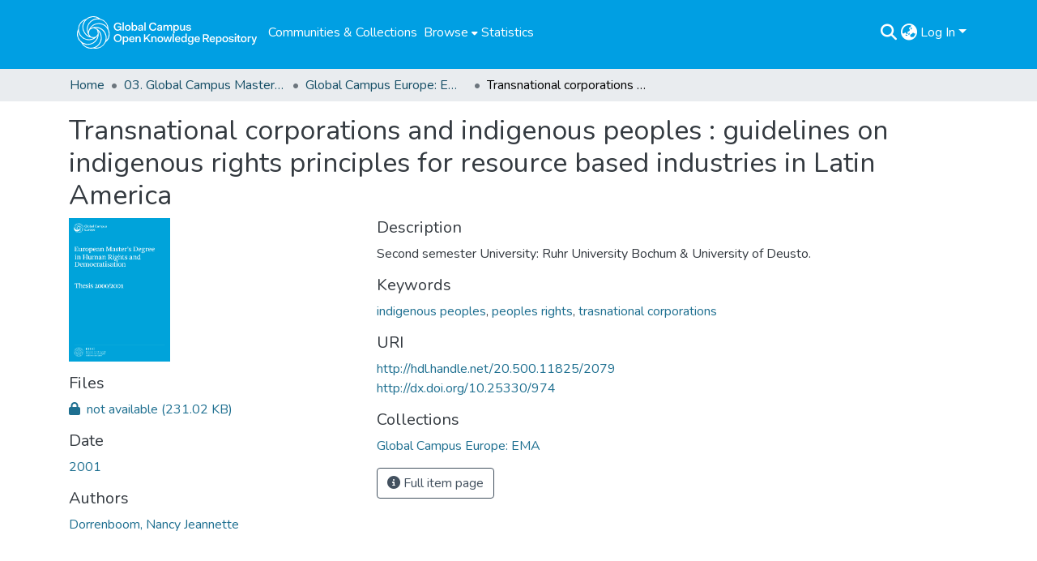

--- FILE ---
content_type: text/html; charset=utf-8
request_url: https://repository.gchumanrights.org/items/036428bf-9320-4a4b-b7c1-4a071e815297
body_size: 71564
content:
<!DOCTYPE html><html data-critters-container="" lang="en"><head>
  <meta charset="UTF-8">
  <base href="/">
  <title>Transnational corporations and indigenous peoples : guidelines on indigenous rights principles for resource based industries in Latin America</title>
  <meta name="viewport" content="width=device-width,minimum-scale=1">
  <meta http-equiv="cache-control" content="no-store">
<link rel="stylesheet" href="styles.e382c7dd35ca1222.css" media="print" onload="this.media='all'"><noscript><link rel="stylesheet" href="styles.e382c7dd35ca1222.css"></noscript><link rel="stylesheet" type="text/css" class="theme-css" href="dspace-theme.css"><link rel="icon" href="assets/dspace/images/favicons/favicon.ico" sizes="any" class="theme-head-tag"><link rel="icon" href="assets/dspace/images/favicons/favicon.ico" type="any" class="theme-head-tag"><link rel="apple-touch-icon" href="assets/dspace/images/favicons/apple-touch-icon.png" class="theme-head-tag"><link rel="manifest" href="assets/dspace/images/favicons/manifest.webmanifest" class="theme-head-tag"><meta name="Generator" content="DSpace 8.1"><meta name="title" content="Transnational corporations and indigenous peoples : guidelines on indigenous rights principles for resource based industries in Latin America"><meta name="citation_title" content="Transnational corporations and indigenous peoples : guidelines on indigenous rights principles for resource based industries in Latin America"><meta name="citation_author" content="Dorrenboom, Nancy Jeannette"><meta name="citation_publication_date" content="2001"><meta name="citation_language" content="en"><meta name="citation_keywords" content="indigenous peoples; peoples rights; trasnational corporations"><meta name="citation_abstract_html_url" content="http://hdl.handle.net/20.500.11825/2079"><meta name="citation_dissertation_name" content="Transnational corporations and indigenous peoples : guidelines on indigenous rights principles for resource based industries in Latin America"><style ng-app-id="dspace-angular">#skip-to-main-content[_ngcontent-dspace-angular-c2190221462]{position:absolute;top:-40px;left:0;opacity:0;transition:opacity .3s;z-index:calc(var(--ds-nav-z-index) + 1);border-top-left-radius:0;border-top-right-radius:0;border-bottom-left-radius:0}#skip-to-main-content[_ngcontent-dspace-angular-c2190221462]:focus{opacity:1;top:0}</style><style ng-app-id="dspace-angular">.notifications-wrapper{z-index:var(--bs-zindex-popover);text-align:right;overflow-wrap:break-word;word-wrap:break-word;-ms-word-break:break-all;word-break:break-all;word-break:break-word;hyphens:auto}.notifications-wrapper .notification{display:block}.notifications-wrapper.left{left:0}.notifications-wrapper.top{top:0}.notifications-wrapper.right{right:0}.notifications-wrapper.bottom{bottom:0}.notifications-wrapper.center{left:50%;transform:translate(-50%)}.notifications-wrapper.middle{top:50%;transform:translateY(-50%)}.notifications-wrapper.middle.center{transform:translate(-50%,-50%)}@media screen and (max-width: 576px){.notifications-wrapper{width:auto;left:0;right:0}}
</style><style ng-app-id="dspace-angular">.live-region[_ngcontent-dspace-angular-c880772052]{position:fixed;bottom:0;left:0;right:0;padding-left:60px;height:90px;line-height:18px;color:var(--bs-white);background-color:var(--bs-dark);opacity:.94;z-index:var(--ds-live-region-z-index)}</style><style ng-app-id="dspace-angular">[_nghost-dspace-angular-c2658116359]{--ds-header-navbar-border-bottom-style: solid var(--ds-header-navbar-border-bottom-height) var(--ds-header-navbar-border-bottom-color);--ds-expandable-navbar-border-top-style: solid var(--ds-expandable-navbar-border-top-height) var(--ds-expandable-navbar-border-top-color);--ds-expandable-navbar-height: calc(100vh - var(--ds-header-height))}[_nghost-dspace-angular-c2658116359]   div#header-navbar-wrapper[_ngcontent-dspace-angular-c2658116359]{position:relative;border-bottom:var(--ds-header-navbar-border-bottom-style)}[_nghost-dspace-angular-c2658116359]   div#header-navbar-wrapper[_ngcontent-dspace-angular-c2658116359]   div#mobile-navbar-wrapper[_ngcontent-dspace-angular-c2658116359]{width:100%;background-color:var(--ds-expandable-navbar-bg);position:absolute;z-index:var(--ds-nav-z-index);overflow:hidden}[_nghost-dspace-angular-c2658116359]   div#header-navbar-wrapper[_ngcontent-dspace-angular-c2658116359]   div#mobile-navbar-wrapper[_ngcontent-dspace-angular-c2658116359]   nav#collapsible-mobile-navbar[_ngcontent-dspace-angular-c2658116359]{min-height:var(--ds-expandable-navbar-height);height:auto;border-bottom:var(--ds-header-navbar-border-bottom-style)}[_nghost-dspace-angular-c2658116359]     .ds-menu-item, [_nghost-dspace-angular-c2658116359]     .ds-menu-toggler-wrapper{white-space:nowrap;text-decoration:none}[_nghost-dspace-angular-c2658116359]     nav#desktop-navbar #main-site-navigation .ds-menu-item-wrapper, [_nghost-dspace-angular-c2658116359]     nav#desktop-navbar #main-site-navigation .ds-menu-item, [_nghost-dspace-angular-c2658116359]     nav#desktop-navbar #main-site-navigation .ds-menu-toggler-wrapper{display:flex;align-items:center;height:100%}[_nghost-dspace-angular-c2658116359]     nav#desktop-navbar #main-site-navigation .ds-menu-item{padding:var(--ds-navbar-item-vertical-padding) var(--ds-navbar-item-horizontal-padding)}[_nghost-dspace-angular-c2658116359]     nav#desktop-navbar #main-site-navigation .ds-menu-item, [_nghost-dspace-angular-c2658116359]     nav#desktop-navbar #main-site-navigation .ds-menu-toggler-wrapper{color:var(--ds-navbar-link-color)!important}[_nghost-dspace-angular-c2658116359]     nav#desktop-navbar #main-site-navigation .ds-menu-item:hover, [_nghost-dspace-angular-c2658116359]     nav#desktop-navbar #main-site-navigation .ds-menu-item:focus, [_nghost-dspace-angular-c2658116359]     nav#desktop-navbar #main-site-navigation .ds-menu-toggler-wrapper:hover, [_nghost-dspace-angular-c2658116359]     nav#desktop-navbar #main-site-navigation .ds-menu-toggler-wrapper:focus{color:var(--ds-navbar-link-color-hover)!important}[_nghost-dspace-angular-c2658116359]     nav#desktop-navbar #main-site-navigation .dropdown-menu .ds-menu-item{padding:var(--ds-navbar-dropdown-item-vertical-padding) var(--ds-navbar-dropdown-item-horizontal-padding);color:var(--ds-navbar-submenu-color)!important}[_nghost-dspace-angular-c2658116359]     nav#desktop-navbar #main-site-navigation .dropdown-menu .ds-menu-item:hover, [_nghost-dspace-angular-c2658116359]     nav#desktop-navbar #main-site-navigation .dropdown-menu .ds-menu-item:focus{color:var(--ds-navbar-submenu-color-hover)!important}[_nghost-dspace-angular-c2658116359]     nav#collapsible-mobile-navbar{border-top:var(--ds-expandable-navbar-border-top-style);padding-top:var(--ds-expandable-navbar-padding-top)}[_nghost-dspace-angular-c2658116359]     nav#collapsible-mobile-navbar #main-site-navigation .ds-menu-item{padding:var(--ds-expandable-navbar-item-vertical-padding) 0}</style><style ng-app-id="dspace-angular">[_nghost-dspace-angular-c1481565058]{position:fixed;left:0;top:0;z-index:var(--ds-sidebar-z-index)}[_nghost-dspace-angular-c1481565058]   nav#admin-sidebar[_ngcontent-dspace-angular-c1481565058]{max-width:var(--ds-admin-sidebar-fixed-element-width);display:flex;flex-direction:column;flex-wrap:nowrap}[_nghost-dspace-angular-c1481565058]   nav#admin-sidebar[_ngcontent-dspace-angular-c1481565058]   div#sidebar-top-level-items-container[_ngcontent-dspace-angular-c1481565058]{flex:1 1 auto;overflow-x:hidden;overflow-y:auto}[_nghost-dspace-angular-c1481565058]   nav#admin-sidebar[_ngcontent-dspace-angular-c1481565058]   div#sidebar-top-level-items-container[_ngcontent-dspace-angular-c1481565058]::-webkit-scrollbar{width:var(--ds-dark-scrollbar-width);height:3px}[_nghost-dspace-angular-c1481565058]   nav#admin-sidebar[_ngcontent-dspace-angular-c1481565058]   div#sidebar-top-level-items-container[_ngcontent-dspace-angular-c1481565058]::-webkit-scrollbar-button{background-color:var(--ds-dark-scrollbar-bg)}[_nghost-dspace-angular-c1481565058]   nav#admin-sidebar[_ngcontent-dspace-angular-c1481565058]   div#sidebar-top-level-items-container[_ngcontent-dspace-angular-c1481565058]::-webkit-scrollbar-track{background-color:var(--ds-dark-scrollbar-alt-bg)}[_nghost-dspace-angular-c1481565058]   nav#admin-sidebar[_ngcontent-dspace-angular-c1481565058]   div#sidebar-top-level-items-container[_ngcontent-dspace-angular-c1481565058]::-webkit-scrollbar-track-piece{background-color:var(--ds-dark-scrollbar-bg)}[_nghost-dspace-angular-c1481565058]   nav#admin-sidebar[_ngcontent-dspace-angular-c1481565058]   div#sidebar-top-level-items-container[_ngcontent-dspace-angular-c1481565058]::-webkit-scrollbar-thumb{height:50px;background-color:var(--ds-dark-scrollbar-fg);border-radius:3px}[_nghost-dspace-angular-c1481565058]   nav#admin-sidebar[_ngcontent-dspace-angular-c1481565058]   div#sidebar-top-level-items-container[_ngcontent-dspace-angular-c1481565058]::-webkit-scrollbar-corner{background-color:var(--ds-dark-scrollbar-alt-bg)}[_nghost-dspace-angular-c1481565058]   nav#admin-sidebar[_ngcontent-dspace-angular-c1481565058]   div#sidebar-top-level-items-container[_ngcontent-dspace-angular-c1481565058]::-webkit-resizer{background-color:var(--ds-dark-scrollbar-bg)}[_nghost-dspace-angular-c1481565058]   nav#admin-sidebar[_ngcontent-dspace-angular-c1481565058]   img#admin-sidebar-logo[_ngcontent-dspace-angular-c1481565058]{height:var(--ds-admin-sidebar-logo-height)}[_nghost-dspace-angular-c1481565058]   nav#admin-sidebar[_ngcontent-dspace-angular-c1481565058]     .sidebar-full-width-container{width:100%;padding-left:0;padding-right:0;margin-left:0;margin-right:0}[_nghost-dspace-angular-c1481565058]   nav#admin-sidebar[_ngcontent-dspace-angular-c1481565058]     .sidebar-item{padding-top:var(--ds-admin-sidebar-item-padding);padding-bottom:var(--ds-admin-sidebar-item-padding)}[_nghost-dspace-angular-c1481565058]   nav#admin-sidebar[_ngcontent-dspace-angular-c1481565058]     .sidebar-section-wrapper{display:flex;flex-direction:row;flex-wrap:nowrap;align-items:stretch}[_nghost-dspace-angular-c1481565058]   nav#admin-sidebar[_ngcontent-dspace-angular-c1481565058]     .sidebar-section-wrapper>.sidebar-fixed-element-wrapper{min-width:var(--ds-admin-sidebar-fixed-element-width);flex:1 1 auto;display:flex;flex-direction:row;justify-content:center;align-items:center}[_nghost-dspace-angular-c1481565058]   nav#admin-sidebar[_ngcontent-dspace-angular-c1481565058]     .sidebar-section-wrapper>.sidebar-collapsible-element-outer-wrapper{display:flex;flex-wrap:wrap;justify-content:flex-end;max-width:calc(100% - var(--ds-admin-sidebar-fixed-element-width));padding-left:var(--ds-dark-scrollbar-width);overflow-x:hidden}[_nghost-dspace-angular-c1481565058]   nav#admin-sidebar[_ngcontent-dspace-angular-c1481565058]     .sidebar-section-wrapper>.sidebar-collapsible-element-outer-wrapper>.sidebar-collapsible-element-inner-wrapper{min-width:calc(var(--ds-admin-sidebar-collapsible-element-width) - var(--ds-dark-scrollbar-width));height:100%;padding-right:var(--ds-admin-sidebar-item-padding)}[_nghost-dspace-angular-c1481565058]   nav#admin-sidebar[_ngcontent-dspace-angular-c1481565058]{background-color:var(--ds-admin-sidebar-bg)}[_nghost-dspace-angular-c1481565058]   nav#admin-sidebar[_ngcontent-dspace-angular-c1481565058]    {color:#fff}[_nghost-dspace-angular-c1481565058]   nav#admin-sidebar[_ngcontent-dspace-angular-c1481565058]     a{color:var(--ds-admin-sidebar-link-color);text-decoration:none}[_nghost-dspace-angular-c1481565058]   nav#admin-sidebar[_ngcontent-dspace-angular-c1481565058]     a:hover, [_nghost-dspace-angular-c1481565058]   nav#admin-sidebar[_ngcontent-dspace-angular-c1481565058]     a:focus{color:var(--ds-admin-sidebar-link-hover-color)}[_nghost-dspace-angular-c1481565058]   nav#admin-sidebar[_ngcontent-dspace-angular-c1481565058]   div#sidebar-header-container[_ngcontent-dspace-angular-c1481565058]{background-color:var(--ds-admin-sidebar-header-bg)}[_nghost-dspace-angular-c1481565058]   nav#admin-sidebar[_ngcontent-dspace-angular-c1481565058]   div#sidebar-header-container[_ngcontent-dspace-angular-c1481565058]   .sidebar-fixed-element-wrapper[_ngcontent-dspace-angular-c1481565058]{background-color:var(--ds-admin-sidebar-header-bg)}  .browser-firefox-windows{--ds-dark-scrollbar-width: 20px}</style><style ng-app-id="dspace-angular">@media (max-width: 991.98px){.container[_ngcontent-dspace-angular-c3196444830]{width:100%;max-width:none}}</style><style ng-app-id="dspace-angular">@charset "UTF-8";.nav-breadcrumb[_ngcontent-dspace-angular-c1114476248]{background-color:var(--ds-breadcrumb-bg)}.breadcrumb[_ngcontent-dspace-angular-c1114476248]{border-radius:0;padding-bottom:calc(var(--ds-content-spacing) / 2);padding-top:calc(var(--ds-content-spacing) / 2);background-color:var(--ds-breadcrumb-bg)}li.breadcrumb-item[_ngcontent-dspace-angular-c1114476248]{display:flex}.breadcrumb-item-limiter[_ngcontent-dspace-angular-c1114476248]{display:inline-block;max-width:var(--ds-breadcrumb-max-length)}.breadcrumb-item-limiter[_ngcontent-dspace-angular-c1114476248] > *[_ngcontent-dspace-angular-c1114476248]{max-width:100%;display:block}li.breadcrumb-item[_ngcontent-dspace-angular-c1114476248]   a[_ngcontent-dspace-angular-c1114476248]{color:var(--ds-breadcrumb-link-color)}li.breadcrumb-item.active[_ngcontent-dspace-angular-c1114476248]{color:var(--ds-breadcrumb-link-active-color)}.breadcrumb-item[_ngcontent-dspace-angular-c1114476248] + .breadcrumb-item[_ngcontent-dspace-angular-c1114476248]:before{display:block;content:"\2022"!important}</style><style ng-app-id="dspace-angular">[_nghost-dspace-angular-c2187197399]   footer[_ngcontent-dspace-angular-c2187197399]{background-color:var(--ds-footer-bg);text-align:center;z-index:var(--ds-footer-z-index);border-top:var(--ds-footer-border);padding:var(--ds-footer-padding)}[_nghost-dspace-angular-c2187197399]   footer[_ngcontent-dspace-angular-c2187197399]   p[_ngcontent-dspace-angular-c2187197399]{margin:0}[_nghost-dspace-angular-c2187197399]   footer[_ngcontent-dspace-angular-c2187197399]   div[_ngcontent-dspace-angular-c2187197399] > img[_ngcontent-dspace-angular-c2187197399]{height:var(--ds-footer-logo-height)}[_nghost-dspace-angular-c2187197399]   footer[_ngcontent-dspace-angular-c2187197399]   .top-footer[_ngcontent-dspace-angular-c2187197399]{background-color:var(--ds-top-footer-bg);padding:var(--ds-footer-padding);margin:calc(var(--ds-footer-padding) * -1)}[_nghost-dspace-angular-c2187197399]   footer[_ngcontent-dspace-angular-c2187197399]   .bottom-footer[_ngcontent-dspace-angular-c2187197399]   .notify-enabled[_ngcontent-dspace-angular-c2187197399]{position:absolute;bottom:4px;right:0;margin-top:20px}[_nghost-dspace-angular-c2187197399]   footer[_ngcontent-dspace-angular-c2187197399]   .bottom-footer[_ngcontent-dspace-angular-c2187197399]   .notify-enabled[_ngcontent-dspace-angular-c2187197399]   .coar-notify-support-route[_ngcontent-dspace-angular-c2187197399]{padding:0 calc(var(--bs-spacer) / 2);color:inherit}[_nghost-dspace-angular-c2187197399]   footer[_ngcontent-dspace-angular-c2187197399]   .bottom-footer[_ngcontent-dspace-angular-c2187197399]   .notify-enabled[_ngcontent-dspace-angular-c2187197399]   .n-coar[_ngcontent-dspace-angular-c2187197399]{height:var(--ds-footer-n-coar-height);margin-bottom:8.5px}[_nghost-dspace-angular-c2187197399]   footer[_ngcontent-dspace-angular-c2187197399]   .bottom-footer[_ngcontent-dspace-angular-c2187197399]   ul[_ngcontent-dspace-angular-c2187197399]   li[_ngcontent-dspace-angular-c2187197399]{display:inline-flex}[_nghost-dspace-angular-c2187197399]   footer[_ngcontent-dspace-angular-c2187197399]   .bottom-footer[_ngcontent-dspace-angular-c2187197399]   ul[_ngcontent-dspace-angular-c2187197399]   li[_ngcontent-dspace-angular-c2187197399]   a[_ngcontent-dspace-angular-c2187197399], [_nghost-dspace-angular-c2187197399]   footer[_ngcontent-dspace-angular-c2187197399]   .bottom-footer[_ngcontent-dspace-angular-c2187197399]   ul[_ngcontent-dspace-angular-c2187197399]   li[_ngcontent-dspace-angular-c2187197399]   .btn-link[_ngcontent-dspace-angular-c2187197399]{padding:0 calc(var(--bs-spacer) / 2);color:inherit;font-size:.875em}[_nghost-dspace-angular-c2187197399]   footer[_ngcontent-dspace-angular-c2187197399]   .bottom-footer[_ngcontent-dspace-angular-c2187197399]   ul[_ngcontent-dspace-angular-c2187197399]   li[_ngcontent-dspace-angular-c2187197399]   a[_ngcontent-dspace-angular-c2187197399]:focus, [_nghost-dspace-angular-c2187197399]   footer[_ngcontent-dspace-angular-c2187197399]   .bottom-footer[_ngcontent-dspace-angular-c2187197399]   ul[_ngcontent-dspace-angular-c2187197399]   li[_ngcontent-dspace-angular-c2187197399]   .btn-link[_ngcontent-dspace-angular-c2187197399]:focus{box-shadow:none;text-decoration:underline}[_nghost-dspace-angular-c2187197399]   footer[_ngcontent-dspace-angular-c2187197399]   .bottom-footer[_ngcontent-dspace-angular-c2187197399]   ul[_ngcontent-dspace-angular-c2187197399]   li[_ngcontent-dspace-angular-c2187197399]   a[_ngcontent-dspace-angular-c2187197399]:focus-visible, [_nghost-dspace-angular-c2187197399]   footer[_ngcontent-dspace-angular-c2187197399]   .bottom-footer[_ngcontent-dspace-angular-c2187197399]   ul[_ngcontent-dspace-angular-c2187197399]   li[_ngcontent-dspace-angular-c2187197399]   .btn-link[_ngcontent-dspace-angular-c2187197399]:focus-visible{box-shadow:0 0 0 .2rem #ffffff80}[_nghost-dspace-angular-c2187197399]   footer[_ngcontent-dspace-angular-c2187197399]   .bottom-footer[_ngcontent-dspace-angular-c2187197399]   ul[_ngcontent-dspace-angular-c2187197399]   li[_ngcontent-dspace-angular-c2187197399]:not(:last-child):after{content:"";border-right:1px var(--bs-secondary) solid}</style><style ng-app-id="dspace-angular">.source-logo[_ngcontent-dspace-angular-c550981753]{max-height:var(--ds-header-logo-height)}.source-logo-container[_ngcontent-dspace-angular-c550981753]{width:var(--ds-qa-logo-width);display:flex;justify-content:center}.sections-gap[_ngcontent-dspace-angular-c550981753]{gap:1rem}</style><style ng-app-id="dspace-angular">[_nghost-dspace-angular-c4059643400]{display:none}</style><style ng-app-id="dspace-angular">[_nghost-dspace-angular-c46866287]{width:100%}</style><style ng-app-id="dspace-angular">[_nghost-dspace-angular-c890813688]   .simple-view-element[_ngcontent-dspace-angular-c890813688]{margin-bottom:15px}[_nghost-dspace-angular-c890813688]   .simple-view-element-header[_ngcontent-dspace-angular-c890813688]{font-size:1.25rem}</style><style ng-app-id="dspace-angular">.header-dark-bkg[_ngcontent-dspace-angular-c2199632647]{background-color:#716f72;height:60px}img.gchr-logo[_ngcontent-dspace-angular-c2199632647]{height:60px;padding:10px}[_nghost-dspace-angular-c2199632647]   #main-site-header[_ngcontent-dspace-angular-c2199632647]{min-height:var(--ds-header-height);background-color:var(--ds-header-bg)}@media (min-width: 768px){[_nghost-dspace-angular-c2199632647]   #main-site-header[_ngcontent-dspace-angular-c2199632647]{height:var(--ds-header-height)}}[_nghost-dspace-angular-c2199632647]   #main-site-header-container[_ngcontent-dspace-angular-c2199632647]{min-height:var(--ds-header-height)}[_nghost-dspace-angular-c2199632647]   button#navbar-toggler[_ngcontent-dspace-angular-c2199632647]{color:var(--ds-header-icon-color)}[_nghost-dspace-angular-c2199632647]   button#navbar-toggler[_ngcontent-dspace-angular-c2199632647]:hover, [_nghost-dspace-angular-c2199632647]   button#navbar-toggler[_ngcontent-dspace-angular-c2199632647]:focus{color:var(--ds-header-icon-color-hover)}</style><style ng-app-id="dspace-angular">.ds-context-help-toggle[_ngcontent-dspace-angular-c2255109366]{color:var(--ds-header-icon-color);background-color:var(--ds-header-bg)}.ds-context-help-toggle[_ngcontent-dspace-angular-c2255109366]:hover, .ds-context-help-toggle[_ngcontent-dspace-angular-c2255109366]:focus{color:var(--ds-header-icon-color-hover)}</style><style ng-app-id="dspace-angular">.limit-width[_ngcontent-dspace-angular-c3833745539]{max-width:var(--ds-thumbnail-max-width)}img[_ngcontent-dspace-angular-c3833745539]{max-width:100%}.outer[_ngcontent-dspace-angular-c3833745539]{position:relative}.outer[_ngcontent-dspace-angular-c3833745539]:before{display:block;content:"";width:100%;padding-top:141.4285714286%}.outer[_ngcontent-dspace-angular-c3833745539] > .inner[_ngcontent-dspace-angular-c3833745539]{position:absolute;inset:0}.outer[_ngcontent-dspace-angular-c3833745539] > .inner[_ngcontent-dspace-angular-c3833745539] > .thumbnail-placeholder[_ngcontent-dspace-angular-c3833745539]{background:var(--ds-thumbnail-placeholder-background);border:var(--ds-thumbnail-placeholder-border);color:var(--ds-thumbnail-placeholder-color);font-weight:700}.outer[_ngcontent-dspace-angular-c3833745539] > .inner[_ngcontent-dspace-angular-c3833745539] > .centered[_ngcontent-dspace-angular-c3833745539]{width:100%;height:100%;display:flex;justify-content:center;align-items:center;text-align:center}</style><style ng-app-id="dspace-angular">input[type=text][_ngcontent-dspace-angular-c3723375644]{margin-top:calc(-.5 * var(--bs-font-size-base));background-color:#fff!important;border-color:var(--ds-header-icon-color)}input[type=text].collapsed[_ngcontent-dspace-angular-c3723375644]{opacity:0}.submit-icon[_ngcontent-dspace-angular-c3723375644]{cursor:pointer;position:sticky;top:0;border:0!important;color:var(--ds-header-icon-color)}.submit-icon[_ngcontent-dspace-angular-c3723375644]:hover, .submit-icon[_ngcontent-dspace-angular-c3723375644]:focus{color:var(--ds-header-icon-color-hover)}@media screen and (max-width: 768px){.query[_ngcontent-dspace-angular-c3723375644]:focus{max-width:250px!important;width:40vw!important}}</style><style ng-app-id="dspace-angular">.dropdown-toggle[_ngcontent-dspace-angular-c1214325702]:after{display:none}.dropdown-toggle[_ngcontent-dspace-angular-c1214325702]{color:var(--ds-header-icon-color)}.dropdown-toggle[_ngcontent-dspace-angular-c1214325702]:hover, .dropdown-toggle[_ngcontent-dspace-angular-c1214325702]:focus{color:var(--ds-header-icon-color-hover)}.dropdown-item[_ngcontent-dspace-angular-c1214325702]{cursor:pointer}</style><style ng-app-id="dspace-angular">#loginDropdownMenu[_ngcontent-dspace-angular-c1273030085], #logoutDropdownMenu[_ngcontent-dspace-angular-c1273030085]{min-width:330px;z-index:1002}#loginDropdownMenu[_ngcontent-dspace-angular-c1273030085]{min-height:75px}.dropdown-item.active[_ngcontent-dspace-angular-c1273030085], .dropdown-item[_ngcontent-dspace-angular-c1273030085]:active, .dropdown-item[_ngcontent-dspace-angular-c1273030085]:hover, .dropdown-item[_ngcontent-dspace-angular-c1273030085]:focus{background-color:#0000!important}.loginLink[_ngcontent-dspace-angular-c1273030085], .dropdownLogin[_ngcontent-dspace-angular-c1273030085], .logoutLink[_ngcontent-dspace-angular-c1273030085], .dropdownLogout[_ngcontent-dspace-angular-c1273030085]{color:var(--ds-header-icon-color)}.loginLink[_ngcontent-dspace-angular-c1273030085]:hover, .loginLink[_ngcontent-dspace-angular-c1273030085]:focus, .dropdownLogin[_ngcontent-dspace-angular-c1273030085]:hover, .dropdownLogin[_ngcontent-dspace-angular-c1273030085]:focus, .logoutLink[_ngcontent-dspace-angular-c1273030085]:hover, .logoutLink[_ngcontent-dspace-angular-c1273030085]:focus, .dropdownLogout[_ngcontent-dspace-angular-c1273030085]:hover, .dropdownLogout[_ngcontent-dspace-angular-c1273030085]:focus{color:var(--ds-header-icon-color-hover)}.dropdownLogin[_ngcontent-dspace-angular-c1273030085]:not(:focus-visible).active, .dropdownLogin[_ngcontent-dspace-angular-c1273030085]:not(:focus-visible):active, .dropdownLogin[_ngcontent-dspace-angular-c1273030085]:not(:focus-visible).active:focus, .dropdownLogin[_ngcontent-dspace-angular-c1273030085]:not(:focus-visible):active:focus, .dropdownLogout[_ngcontent-dspace-angular-c1273030085]:not(:focus-visible).active, .dropdownLogout[_ngcontent-dspace-angular-c1273030085]:not(:focus-visible):active, .dropdownLogout[_ngcontent-dspace-angular-c1273030085]:not(:focus-visible).active:focus, .dropdownLogout[_ngcontent-dspace-angular-c1273030085]:not(:focus-visible):active:focus{box-shadow:unset}</style><style ng-app-id="dspace-angular">[_nghost-dspace-angular-c32708075]   .ds-menu-item[_ngcontent-dspace-angular-c32708075]{display:inline-block}</style><style ng-app-id="dspace-angular">[_nghost-dspace-angular-c1792915449]   .ds-menu-item-wrapper[_ngcontent-dspace-angular-c1792915449]{position:relative}[_nghost-dspace-angular-c1792915449]   .dropdown-menu[_ngcontent-dspace-angular-c1792915449]{overflow:hidden}@media (max-width: 767.98px){[_nghost-dspace-angular-c1792915449]   .dropdown-menu[_ngcontent-dspace-angular-c1792915449]{border:0;background-color:var(--ds-expandable-navbar-bg)}}@media (min-width: 768px){[_nghost-dspace-angular-c1792915449]   .dropdown-menu[_ngcontent-dspace-angular-c1792915449]{border-top-left-radius:0;border-top-right-radius:0;background-color:var(--ds-navbar-dropdown-bg)}}[_nghost-dspace-angular-c1792915449]   .toggle-menu-icon[_ngcontent-dspace-angular-c1792915449], [_nghost-dspace-angular-c1792915449]   .toggle-menu-icon[_ngcontent-dspace-angular-c1792915449]:hover{text-decoration:none}</style><style ng-app-id="dspace-angular">.login-container[_ngcontent-dspace-angular-c3868940760]{max-width:350px}a[_ngcontent-dspace-angular-c3868940760]{white-space:normal;padding:.25rem .75rem}</style><style ng-app-id="dspace-angular">[_nghost-dspace-angular-c1694367146]   .ds-menu-item[_ngcontent-dspace-angular-c1694367146]{display:inline-block}</style><style ng-app-id="dspace-angular">[_nghost-dspace-angular-c4026808668]     .card{margin-bottom:var(--ds-submission-sections-margin-bottom);overflow:unset}.section-focus[_ngcontent-dspace-angular-c4026808668]{border-radius:var(--bs-border-radius);box-shadow:var(--bs-btn-focus-box-shadow)}[_nghost-dspace-angular-c4026808668]     .card:first-of-type{border-bottom:var(--bs-card-border-width) solid var(--bs-card-border-color)!important;border-bottom-left-radius:var(--bs-card-border-radius)!important;border-bottom-right-radius:var(--bs-card-border-radius)!important}[_nghost-dspace-angular-c4026808668]     .card-header button{box-shadow:none!important;width:100%}</style><style ng-app-id="dspace-angular">.form-login[_ngcontent-dspace-angular-c1918770181]   .form-control[_ngcontent-dspace-angular-c1918770181]:focus{z-index:2}.form-login[_ngcontent-dspace-angular-c1918770181]   input[type=email][_ngcontent-dspace-angular-c1918770181]{margin-bottom:-1px;border-bottom-right-radius:0;border-bottom-left-radius:0}.form-login[_ngcontent-dspace-angular-c1918770181]   input[type=password][_ngcontent-dspace-angular-c1918770181]{border-top-left-radius:0;border-top-right-radius:0}.dropdown-item[_ngcontent-dspace-angular-c1918770181]{white-space:normal;padding:.25rem .75rem}</style><link href="https://repository.gchumanrights.org/bitstreams/989f3f59-5146-4eb0-8ddb-0c7f066308ad/download" rel="item" type="image/png"><link href="https://repository.gchumanrights.org/signposting/describedby/036428bf-9320-4a4b-b7c1-4a071e815297" rel="describedby" type="application/vnd.datacite.datacite+xml"><link href="http://hdl.handle.net/20.500.11825/2079" rel="cite-as"><link href="https://repository.gchumanrights.org/signposting/linksets/036428bf-9320-4a4b-b7c1-4a071e815297" rel="linkset" type="application/linkset"><link href="https://repository.gchumanrights.org/signposting/linksets/036428bf-9320-4a4b-b7c1-4a071e815297/json" rel="linkset" type="application/linkset+json"><link href="https://schema.org/AboutPage" rel="type"><link href="https://schema.org/Thesis" rel="type"><link href="https://repository.gchumanrights.org/server/ldn/inbox" rel="http://www.w3.org/ns/ldp#inbox"></head>

<body>
  <ds-app _nghost-dspace-angular-c1010256252="" ng-version="17.3.12" ng-server-context="ssr"><ds-root _ngcontent-dspace-angular-c1010256252="" data-used-theme="base"><ds-base-root _nghost-dspace-angular-c2190221462="" class="ng-tns-c2190221462-0 ng-star-inserted"><button _ngcontent-dspace-angular-c2190221462="" id="skip-to-main-content" class="sr-only ng-tns-c2190221462-0"> Skip to main content
</button><div _ngcontent-dspace-angular-c2190221462="" class="outer-wrapper ng-tns-c2190221462-0 ng-trigger ng-trigger-slideSidebarPadding" style="padding-left: 0;"><ds-admin-sidebar _ngcontent-dspace-angular-c2190221462="" class="ng-tns-c2190221462-0" data-used-theme="base"><ds-base-admin-sidebar _nghost-dspace-angular-c1481565058="" class="ng-tns-c1481565058-2 ng-star-inserted" style=""><!----></ds-base-admin-sidebar><!----></ds-admin-sidebar><div _ngcontent-dspace-angular-c2190221462="" class="inner-wrapper ng-tns-c2190221462-0"><ds-system-wide-alert-banner _ngcontent-dspace-angular-c2190221462="" class="ng-tns-c2190221462-0" _nghost-dspace-angular-c296375887=""><!----></ds-system-wide-alert-banner><ds-header-navbar-wrapper _ngcontent-dspace-angular-c2190221462="" class="ng-tns-c2190221462-0" data-used-theme="dspace"><ds-themed-header-navbar-wrapper _nghost-dspace-angular-c2658116359="" class="ng-tns-c2658116359-1 ng-star-inserted" style=""><div _ngcontent-dspace-angular-c2658116359="" id="header-navbar-wrapper" class="ng-tns-c2658116359-1"><ds-header _ngcontent-dspace-angular-c2658116359="" class="ng-tns-c2658116359-1" data-used-theme="dspace"><ds-themed-header _nghost-dspace-angular-c2199632647="" class="ng-star-inserted"><header _ngcontent-dspace-angular-c2199632647="" id="main-site-header"><div _ngcontent-dspace-angular-c2199632647="" id="main-site-header-container" class="container h-100 d-flex flex-row flex-wrap align-items-center justify-content-between gapx-3 gapy-2"><div _ngcontent-dspace-angular-c2199632647="" id="header-left" class="h-100 flex-fill d-flex flex-row flex-nowrap justify-content-start align-items-center gapx-3" role="presentation"><a _ngcontent-dspace-angular-c2199632647="" routerlink="/home" class="d-block my-2 my-md-0" aria-label="Home" href="/home"><img _ngcontent-dspace-angular-c2199632647="" id="header-logo" src="assets/images/gchr-repo-logo.svg" title="Global Campus Open Knowledge Repository" class="gchr-logo" alt="Repository logo"></a><nav _ngcontent-dspace-angular-c2199632647="" id="desktop-navbar" class="navbar navbar-expand p-0 align-items-stretch align-self-stretch ng-star-inserted" aria-label="Main navigation bar"><ds-navbar _ngcontent-dspace-angular-c2199632647="" data-used-theme="dspace"><ds-themed-navbar _nghost-dspace-angular-c3947810853="" class="ng-tns-c3947810853-4 ng-star-inserted" style=""><!----><div _ngcontent-dspace-angular-c3947810853="" role="menubar" id="main-site-navigation" class="navbar-nav h-100 align-items-md-stretch gapx-3 ng-tns-c3947810853-4 navbar-nav-desktop"><ds-navbar-section _nghost-dspace-angular-c693881525="" class="ng-star-inserted"><div _ngcontent-dspace-angular-c693881525="" class="ds-menu-item-wrapper text-md-center" id="navbar-section-browse_global_communities_and_collections"><ds-link-menu-item _nghost-dspace-angular-c32708075="" class="ng-star-inserted"><a _ngcontent-dspace-angular-c32708075="" role="menuitem" href="/community-list" class="ds-menu-item" data-test="link-menu-item.menu.section.browse_global_communities_and_collections">Communities &amp; Collections</a></ds-link-menu-item><!----></div></ds-navbar-section><!----><!----><ds-expandable-navbar-section class="ng-star-inserted" data-used-theme="base"><ds-base-expandable-navbar-section _nghost-dspace-angular-c1792915449="" class="ng-tns-c1792915449-7 ng-star-inserted"><div _ngcontent-dspace-angular-c1792915449="" data-test="navbar-section-wrapper" class="ds-menu-item-wrapper text-md-center ng-tns-c1792915449-7" id="expandable-navbar-section-browse_global"><a _ngcontent-dspace-angular-c1792915449="" href="javascript:void(0);" routerlinkactive="active" role="menuitem" aria-haspopup="menu" data-test="navbar-section-toggler" class="d-flex flex-row flex-nowrap align-items-center gapx-1 ds-menu-toggler-wrapper ng-tns-c1792915449-7" aria-expanded="false" aria-controls="expandable-navbar-section-browse_global-dropdown"><span _ngcontent-dspace-angular-c1792915449="" class="flex-fill ng-tns-c1792915449-7"><ds-text-menu-item _nghost-dspace-angular-c1694367146="" class="ng-star-inserted"><span _ngcontent-dspace-angular-c1694367146="" class="ds-menu-item">Browse</span></ds-text-menu-item><!----></span><i _ngcontent-dspace-angular-c1792915449="" aria-hidden="true" class="fas fa-caret-down fa-xs toggle-menu-icon ng-tns-c1792915449-7"></i></a><!----></div></ds-base-expandable-navbar-section><!----></ds-expandable-navbar-section><!----><!----><ds-navbar-section _nghost-dspace-angular-c693881525="" class="ng-star-inserted"><div _ngcontent-dspace-angular-c693881525="" class="ds-menu-item-wrapper text-md-center" id="navbar-section-statistics_item_036428bf-9320-4a4b-b7c1-4a071e815297"><ds-link-menu-item _nghost-dspace-angular-c32708075="" class="ng-star-inserted"><a _ngcontent-dspace-angular-c32708075="" role="menuitem" href="/statistics/items/036428bf-9320-4a4b-b7c1-4a071e815297" class="ds-menu-item" data-test="link-menu-item.menu.section.statistics">Statistics</a></ds-link-menu-item><!----></div></ds-navbar-section><!----><!----><!----></div></ds-themed-navbar><!----></ds-navbar></nav><!----></div><div _ngcontent-dspace-angular-c2199632647="" id="header-right" class="h-100 d-flex flex-row flex-nowrap justify-content-end align-items-center gapx-1 ml-auto"><ds-search-navbar _ngcontent-dspace-angular-c2199632647="" data-used-theme="base"><ds-base-search-navbar _nghost-dspace-angular-c3723375644="" class="ng-tns-c3723375644-5 ng-star-inserted" style=""><div _ngcontent-dspace-angular-c3723375644="" class="ng-tns-c3723375644-5" title="Search"><div _ngcontent-dspace-angular-c3723375644="" class="d-inline-block position-relative ng-tns-c3723375644-5"><form _ngcontent-dspace-angular-c3723375644="" novalidate="" autocomplete="on" class="d-flex ng-tns-c3723375644-5 ng-untouched ng-pristine ng-valid"><input _ngcontent-dspace-angular-c3723375644="" name="query" formcontrolname="query" type="text" class="bg-transparent position-absolute form-control dropdown-menu-right pl-1 pr-4 ng-tns-c3723375644-5 display ng-trigger ng-trigger-toggleAnimation ng-untouched ng-pristine ng-valid" placeholder="" tabindex="-1" aria-label="Search" value="" style="width: 0; opacity: 0;"><button _ngcontent-dspace-angular-c3723375644="" type="button" class="submit-icon btn btn-link btn-link-inline ng-tns-c3723375644-5" aria-label="Submit search"><em _ngcontent-dspace-angular-c3723375644="" class="fas fa-search fa-lg fa-fw ng-tns-c3723375644-5"></em></button></form></div></div></ds-base-search-navbar><!----></ds-search-navbar><div _ngcontent-dspace-angular-c2199632647="" role="menubar" class="h-100 d-flex flex-row flex-nowrap align-items-center gapx-1"><ds-lang-switch _ngcontent-dspace-angular-c2199632647="" data-used-theme="base"><ds-base-lang-switch _nghost-dspace-angular-c1214325702="" class="ng-star-inserted" style=""><div _ngcontent-dspace-angular-c1214325702="" ngbdropdown="" display="dynamic" placement="bottom-right" class="navbar-nav ng-star-inserted dropdown"><a _ngcontent-dspace-angular-c1214325702="" href="javascript:void(0);" role="menuitem" aria-controls="language-menu-list" aria-haspopup="menu" data-toggle="dropdown" ngbdropdowntoggle="" data-test="lang-switch" tabindex="0" class="dropdown-toggle" title="Language switch" aria-label="Language switch" aria-expanded="false"><i _ngcontent-dspace-angular-c1214325702="" class="fas fa-globe-asia fa-lg fa-fw"></i></a><ul _ngcontent-dspace-angular-c1214325702="" ngbdropdownmenu="" id="language-menu-list" role="menu" class="dropdown-menu" aria-label="Language switch" x-placement="bottom-right"><li _ngcontent-dspace-angular-c1214325702="" tabindex="0" role="menuitem" class="dropdown-item active ng-star-inserted"> English </li><li _ngcontent-dspace-angular-c1214325702="" tabindex="0" role="menuitem" class="dropdown-item ng-star-inserted"> العربية </li><li _ngcontent-dspace-angular-c1214325702="" tabindex="0" role="menuitem" class="dropdown-item ng-star-inserted"> বাংলা </li><li _ngcontent-dspace-angular-c1214325702="" tabindex="0" role="menuitem" class="dropdown-item ng-star-inserted"> Català </li><li _ngcontent-dspace-angular-c1214325702="" tabindex="0" role="menuitem" class="dropdown-item ng-star-inserted"> Čeština </li><li _ngcontent-dspace-angular-c1214325702="" tabindex="0" role="menuitem" class="dropdown-item ng-star-inserted"> Deutsch </li><li _ngcontent-dspace-angular-c1214325702="" tabindex="0" role="menuitem" class="dropdown-item ng-star-inserted"> Ελληνικά </li><li _ngcontent-dspace-angular-c1214325702="" tabindex="0" role="menuitem" class="dropdown-item ng-star-inserted"> Español </li><li _ngcontent-dspace-angular-c1214325702="" tabindex="0" role="menuitem" class="dropdown-item ng-star-inserted"> Suomi </li><li _ngcontent-dspace-angular-c1214325702="" tabindex="0" role="menuitem" class="dropdown-item ng-star-inserted"> Français </li><li _ngcontent-dspace-angular-c1214325702="" tabindex="0" role="menuitem" class="dropdown-item ng-star-inserted"> Gàidhlig </li><li _ngcontent-dspace-angular-c1214325702="" tabindex="0" role="menuitem" class="dropdown-item ng-star-inserted"> हिंदी </li><li _ngcontent-dspace-angular-c1214325702="" tabindex="0" role="menuitem" class="dropdown-item ng-star-inserted"> Magyar </li><li _ngcontent-dspace-angular-c1214325702="" tabindex="0" role="menuitem" class="dropdown-item ng-star-inserted"> Italiano </li><li _ngcontent-dspace-angular-c1214325702="" tabindex="0" role="menuitem" class="dropdown-item ng-star-inserted"> Қазақ </li><li _ngcontent-dspace-angular-c1214325702="" tabindex="0" role="menuitem" class="dropdown-item ng-star-inserted"> Latviešu </li><li _ngcontent-dspace-angular-c1214325702="" tabindex="0" role="menuitem" class="dropdown-item ng-star-inserted"> Nederlands </li><li _ngcontent-dspace-angular-c1214325702="" tabindex="0" role="menuitem" class="dropdown-item ng-star-inserted"> Polski </li><li _ngcontent-dspace-angular-c1214325702="" tabindex="0" role="menuitem" class="dropdown-item ng-star-inserted"> Português </li><li _ngcontent-dspace-angular-c1214325702="" tabindex="0" role="menuitem" class="dropdown-item ng-star-inserted"> Português do Brasil </li><li _ngcontent-dspace-angular-c1214325702="" tabindex="0" role="menuitem" class="dropdown-item ng-star-inserted"> Srpski (lat) </li><li _ngcontent-dspace-angular-c1214325702="" tabindex="0" role="menuitem" class="dropdown-item ng-star-inserted"> Српски </li><li _ngcontent-dspace-angular-c1214325702="" tabindex="0" role="menuitem" class="dropdown-item ng-star-inserted"> Svenska </li><li _ngcontent-dspace-angular-c1214325702="" tabindex="0" role="menuitem" class="dropdown-item ng-star-inserted"> Türkçe </li><li _ngcontent-dspace-angular-c1214325702="" tabindex="0" role="menuitem" class="dropdown-item ng-star-inserted"> Yкраї́нська </li><li _ngcontent-dspace-angular-c1214325702="" tabindex="0" role="menuitem" class="dropdown-item ng-star-inserted"> Tiếng Việt </li><!----></ul></div><!----></ds-base-lang-switch><!----></ds-lang-switch><ds-context-help-toggle _ngcontent-dspace-angular-c2199632647="" _nghost-dspace-angular-c2255109366="" class="d-none"><!----></ds-context-help-toggle><ds-impersonate-navbar _ngcontent-dspace-angular-c2199632647="" class="d-none"><!----></ds-impersonate-navbar><ds-auth-nav-menu _ngcontent-dspace-angular-c2199632647="" data-used-theme="base"><ds-base-auth-nav-menu _nghost-dspace-angular-c1273030085="" class="ng-tns-c1273030085-6 ng-star-inserted" style=""><div _ngcontent-dspace-angular-c1273030085="" data-test="auth-nav" class="navbar-nav mr-auto ng-tns-c1273030085-6 ng-star-inserted"><div _ngcontent-dspace-angular-c1273030085="" class="nav-item ng-tns-c1273030085-6 ng-star-inserted"><div _ngcontent-dspace-angular-c1273030085="" ngbdropdown="" display="dynamic" placement="bottom-right" class="d-inline-block ng-tns-c1273030085-6 ng-trigger ng-trigger-fadeInOut dropdown"><a _ngcontent-dspace-angular-c1273030085="" href="javascript:void(0);" role="menuitem" aria-haspopup="menu" aria-controls="loginDropdownMenu" ngbdropdowntoggle="" class="dropdown-toggle dropdownLogin px-0.5 ng-tns-c1273030085-6" aria-label="Log In" aria-expanded="false">Log In</a><div _ngcontent-dspace-angular-c1273030085="" id="loginDropdownMenu" ngbdropdownmenu="" role="menu" class="ng-tns-c1273030085-6 dropdown-menu" aria-label="Log In" x-placement="bottom-right"><ds-log-in _ngcontent-dspace-angular-c1273030085="" class="ng-tns-c1273030085-6" data-used-theme="base"><ds-base-log-in _nghost-dspace-angular-c3868940760="" class="ng-star-inserted"><!----><div _ngcontent-dspace-angular-c3868940760="" class="px-4 py-3 mx-auto login-container ng-star-inserted"><ds-log-in-container _ngcontent-dspace-angular-c3868940760="" _nghost-dspace-angular-c4026808668="" class="ng-star-inserted"><ds-log-in-password _nghost-dspace-angular-c1918770181="" class="ng-tns-c1918770181-8 ng-star-inserted"><form _ngcontent-dspace-angular-c1918770181="" novalidate="" class="form-login ng-tns-c1918770181-8 ng-untouched ng-pristine ng-invalid"><input _ngcontent-dspace-angular-c1918770181="" autocomplete="username" autofocus="" formcontrolname="email" required="" type="email" class="form-control form-control-lg position-relative ng-tns-c1918770181-8 ng-untouched ng-pristine ng-invalid" placeholder="Email address" aria-label="Email address" value=""><input _ngcontent-dspace-angular-c1918770181="" autocomplete="current-password" formcontrolname="password" required="" type="password" class="form-control form-control-lg position-relative mb-3 ng-tns-c1918770181-8 ng-untouched ng-pristine ng-invalid" placeholder="Password" aria-label="Password" value=""><!----><!----><button _ngcontent-dspace-angular-c1918770181="" type="submit" class="btn btn-lg btn-primary btn-block mt-3 ng-tns-c1918770181-8 disabled" aria-disabled="true"><i _ngcontent-dspace-angular-c1918770181="" class="fas fa-sign-in-alt ng-tns-c1918770181-8"></i> Log in</button></form><div _ngcontent-dspace-angular-c1918770181="" class="mt-2 ng-tns-c1918770181-8 ng-star-inserted"><a _ngcontent-dspace-angular-c1918770181="" role="menuitem" class="dropdown-item ng-tns-c1918770181-8 ng-star-inserted" href="/register">New user? Click here to register.</a><!----><a _ngcontent-dspace-angular-c1918770181="" role="menuitem" class="dropdown-item ng-tns-c1918770181-8 ng-star-inserted" href="/forgot">Have you forgotten your password?</a><!----></div><!----><!----></ds-log-in-password><!----></ds-log-in-container><!----><!----><!----></div><!----></ds-base-log-in><!----></ds-log-in></div></div></div><!----><!----></div><!----><!----></ds-base-auth-nav-menu><!----></ds-auth-nav-menu></div><!----></div></div></header></ds-themed-header><!----></ds-header><!----></div></ds-themed-header-navbar-wrapper><!----></ds-header-navbar-wrapper><ds-breadcrumbs _ngcontent-dspace-angular-c2190221462="" class="ng-tns-c2190221462-0" data-used-theme="base"><ds-base-breadcrumbs _nghost-dspace-angular-c1114476248="" class="ng-star-inserted" style=""><nav _ngcontent-dspace-angular-c1114476248="" aria-label="breadcrumb" class="nav-breadcrumb ng-star-inserted"><ol _ngcontent-dspace-angular-c1114476248="" class="container breadcrumb my-0"><li _ngcontent-dspace-angular-c1114476248="" class="breadcrumb-item ng-star-inserted"><div _ngcontent-dspace-angular-c1114476248="" class="breadcrumb-item-limiter"><a _ngcontent-dspace-angular-c1114476248="" placement="bottom" class="text-truncate" href="/">Home</a><!----></div></li><!----><li _ngcontent-dspace-angular-c1114476248="" class="breadcrumb-item ng-star-inserted"><div _ngcontent-dspace-angular-c1114476248="" class="breadcrumb-item-limiter"><a _ngcontent-dspace-angular-c1114476248="" placement="bottom" class="text-truncate" href="/communities/7a5c6906-f05f-404a-af43-e91b3a361571">03. Global Campus Masters' Theses</a><!----></div></li><!----><!----><li _ngcontent-dspace-angular-c1114476248="" class="breadcrumb-item ng-star-inserted"><div _ngcontent-dspace-angular-c1114476248="" class="breadcrumb-item-limiter"><a _ngcontent-dspace-angular-c1114476248="" placement="bottom" class="text-truncate" href="/collections/f34890c1-c057-44ba-ab31-7405d238695d">Global Campus Europe: EMA</a><!----></div></li><!----><!----><li _ngcontent-dspace-angular-c1114476248="" aria-current="page" class="breadcrumb-item active ng-star-inserted"><div _ngcontent-dspace-angular-c1114476248="" class="breadcrumb-item-limiter"><div _ngcontent-dspace-angular-c1114476248="" class="text-truncate">Transnational corporations and indigenous peoples : guidelines on indigenous rights principles for resource based industries in Latin America</div></div></li><!----><!----><!----></ol></nav><!----><!----><!----><!----><!----></ds-base-breadcrumbs><!----></ds-breadcrumbs><main _ngcontent-dspace-angular-c2190221462="" id="main-content" class="my-cs ng-tns-c2190221462-0"><!----><div _ngcontent-dspace-angular-c2190221462="" class="ng-tns-c2190221462-0"><router-outlet _ngcontent-dspace-angular-c2190221462="" class="ng-tns-c2190221462-0"></router-outlet><ds-item-page class="ng-star-inserted" style="" data-used-theme="base"><ds-base-item-page _nghost-dspace-angular-c3196444830="" class="ng-tns-c3196444830-3 ng-star-inserted" style=""><div _ngcontent-dspace-angular-c3196444830="" class="container ng-tns-c3196444830-3 ng-star-inserted"><div _ngcontent-dspace-angular-c3196444830="" class="item-page ng-tns-c3196444830-3 ng-trigger ng-trigger-fadeInOut ng-star-inserted"><div _ngcontent-dspace-angular-c3196444830="" class="ng-tns-c3196444830-3 ng-star-inserted" style=""><ds-item-alerts _ngcontent-dspace-angular-c3196444830="" class="ng-tns-c3196444830-3" data-used-theme="base"><ds-base-item-alerts _nghost-dspace-angular-c3107471882="" class="ng-star-inserted"><div _ngcontent-dspace-angular-c3107471882=""><!----><!----></div></ds-base-item-alerts><!----></ds-item-alerts><ds-qa-event-notification _ngcontent-dspace-angular-c3196444830="" class="ng-tns-c3196444830-3" _nghost-dspace-angular-c550981753=""><!----><!----><!----></ds-qa-event-notification><ds-notify-requests-status _ngcontent-dspace-angular-c3196444830="" class="ng-tns-c3196444830-3" _nghost-dspace-angular-c3837511913=""><!----></ds-notify-requests-status><ds-item-versions-notice _ngcontent-dspace-angular-c3196444830="" class="ng-tns-c3196444830-3"><!----></ds-item-versions-notice><ds-view-tracker _ngcontent-dspace-angular-c3196444830="" class="ng-tns-c3196444830-3" _nghost-dspace-angular-c4059643400="">&nbsp;
</ds-view-tracker><ds-listable-object-component-loader _ngcontent-dspace-angular-c3196444830="" _nghost-dspace-angular-c46866287="" class="ng-tns-c3196444830-3 ng-star-inserted"><ds-untyped-item _nghost-dspace-angular-c266107458="" class="ng-star-inserted"><!----><!----><div _ngcontent-dspace-angular-c266107458="" class="d-flex flex-row"><ds-item-page-title-field _ngcontent-dspace-angular-c266107458="" class="mr-auto" data-used-theme="base"><ds-base-item-page-title-field class="ng-star-inserted"><h1 class="item-page-title-field"><!----><span class="dont-break-out">Transnational corporations and indigenous peoples : guidelines on indigenous rights principles for resource based industries in Latin America</span></h1></ds-base-item-page-title-field><!----></ds-item-page-title-field><ds-dso-edit-menu _ngcontent-dspace-angular-c266107458="" _nghost-dspace-angular-c1211685996=""><div _ngcontent-dspace-angular-c1211685996="" class="dso-edit-menu d-flex"><!----></div></ds-dso-edit-menu></div><div _ngcontent-dspace-angular-c266107458="" class="row"><div _ngcontent-dspace-angular-c266107458="" class="col-xs-12 col-md-4"><ds-metadata-field-wrapper _ngcontent-dspace-angular-c266107458="" _nghost-dspace-angular-c890813688="" class="ng-star-inserted"><div _ngcontent-dspace-angular-c890813688="" class="simple-view-element"><!----><div _ngcontent-dspace-angular-c890813688="" class="simple-view-element-body"><ds-thumbnail _ngcontent-dspace-angular-c266107458="" data-used-theme="base"><ds-base-thumbnail _nghost-dspace-angular-c3833745539="" class="ng-star-inserted"><div _ngcontent-dspace-angular-c3833745539="" class="thumbnail limit-width"><!----><img _ngcontent-dspace-angular-c3833745539="" class="thumbnail-content img-fluid ng-star-inserted" src="https://repository.gchumanrights.org/server/api/core/bitstreams/b389ce50-e265-4d89-829b-5c09f478cb2a/content" alt="Thumbnail Image"><!----><!----></div></ds-base-thumbnail><!----></ds-thumbnail></div></div></ds-metadata-field-wrapper><!----><!----><!----><ds-item-page-file-section _ngcontent-dspace-angular-c266107458="" data-used-theme="base"><ds-base-item-page-file-section class="ng-star-inserted"><ds-metadata-field-wrapper _nghost-dspace-angular-c890813688="" class="ng-star-inserted"><div _ngcontent-dspace-angular-c890813688="" class="simple-view-element"><h2 _ngcontent-dspace-angular-c890813688="" class="simple-view-element-header ng-star-inserted">Files</h2><!----><div _ngcontent-dspace-angular-c890813688="" class="simple-view-element-body"><div class="file-section"><ds-file-download-link class="ng-star-inserted" data-used-theme="base"><ds-base-file-download-link _nghost-dspace-angular-c3140770813="" class="ng-star-inserted"><a _ngcontent-dspace-angular-c3140770813="" class="dont-break-out" aria-label="Download ema-2000-2001 copertina.png" target="_self" href="/items/036428bf-9320-4a4b-b7c1-4a071e815297/request-a-copy?bitstream=989f3f59-5146-4eb0-8ddb-0c7f066308ad"><span _ngcontent-dspace-angular-c3140770813="" role="img" class="pr-1 ng-star-inserted" aria-label="Restricted bitstream"><i _ngcontent-dspace-angular-c3140770813="" class="fas fa-lock"></i></span><!----><span class="ng-star-inserted"><!----> not available </span><span class="ng-star-inserted"> (231.02 KB)</span><!----><!----></a><!----></ds-base-file-download-link><!----></ds-file-download-link><!----><!----><!----><!----></div></div></div></ds-metadata-field-wrapper><!----><!----><!----></ds-base-item-page-file-section><!----></ds-item-page-file-section><ds-item-page-date-field _ngcontent-dspace-angular-c266107458=""><div class="item-page-field"><ds-metadata-values _nghost-dspace-angular-c827105209=""><ds-metadata-field-wrapper _ngcontent-dspace-angular-c827105209="" _nghost-dspace-angular-c890813688=""><div _ngcontent-dspace-angular-c890813688="" class="simple-view-element"><h2 _ngcontent-dspace-angular-c890813688="" class="simple-view-element-header ng-star-inserted">Date</h2><!----><div _ngcontent-dspace-angular-c890813688="" class="simple-view-element-body"><a _ngcontent-dspace-angular-c827105209="" class="dont-break-out preserve-line-breaks ds-browse-link ng-star-inserted" href="/browse/dateissued?startsWith=2001">2001</a><!----><!----><!----><!----></div></div></ds-metadata-field-wrapper><!----><!----><!----><!----><!----></ds-metadata-values></div></ds-item-page-date-field><ds-metadata-representation-list _ngcontent-dspace-angular-c266107458="" class="ds-item-page-mixed-author-field" data-used-theme="base"><ds-base-metadata-representation-list class="ng-star-inserted"><ds-metadata-field-wrapper _nghost-dspace-angular-c890813688=""><div _ngcontent-dspace-angular-c890813688="" class="simple-view-element"><h2 _ngcontent-dspace-angular-c890813688="" class="simple-view-element-header ng-star-inserted">Authors</h2><!----><div _ngcontent-dspace-angular-c890813688="" class="simple-view-element-body"><ds-metadata-representation-loader class="ng-star-inserted"><ds-plain-text-metadata-list-element class="ng-star-inserted"><div><!----><!----><!----><a class="dont-break-out ds-browse-link ng-star-inserted" href="/browse/author?startsWith=Dorrenboom,%20Nancy%20Jeannette"> Dorrenboom, Nancy Jeannette </a><!----></div></ds-plain-text-metadata-list-element><!----></ds-metadata-representation-loader><!----><!----><div class="d-inline-block w-100 mt-2 ng-star-inserted"><!----><!----></div><!----><!----><!----><!----><!----></div></div></ds-metadata-field-wrapper></ds-base-metadata-representation-list><!----></ds-metadata-representation-list><ds-generic-item-page-field _ngcontent-dspace-angular-c266107458=""><div class="item-page-field"><ds-metadata-values _nghost-dspace-angular-c827105209=""><ds-metadata-field-wrapper _ngcontent-dspace-angular-c827105209="" _nghost-dspace-angular-c890813688=""><div _ngcontent-dspace-angular-c890813688="" class="simple-view-element d-none"><h2 _ngcontent-dspace-angular-c890813688="" class="simple-view-element-header ng-star-inserted">Journal Title</h2><!----><div _ngcontent-dspace-angular-c890813688="" class="simple-view-element-body"><!----></div></div></ds-metadata-field-wrapper><!----><!----><!----><!----><!----></ds-metadata-values></div></ds-generic-item-page-field><ds-generic-item-page-field _ngcontent-dspace-angular-c266107458=""><div class="item-page-field"><ds-metadata-values _nghost-dspace-angular-c827105209=""><ds-metadata-field-wrapper _ngcontent-dspace-angular-c827105209="" _nghost-dspace-angular-c890813688=""><div _ngcontent-dspace-angular-c890813688="" class="simple-view-element d-none"><h2 _ngcontent-dspace-angular-c890813688="" class="simple-view-element-header ng-star-inserted">Journal ISSN</h2><!----><div _ngcontent-dspace-angular-c890813688="" class="simple-view-element-body"><!----></div></div></ds-metadata-field-wrapper><!----><!----><!----><!----><!----></ds-metadata-values></div></ds-generic-item-page-field><ds-generic-item-page-field _ngcontent-dspace-angular-c266107458=""><div class="item-page-field"><ds-metadata-values _nghost-dspace-angular-c827105209=""><ds-metadata-field-wrapper _ngcontent-dspace-angular-c827105209="" _nghost-dspace-angular-c890813688=""><div _ngcontent-dspace-angular-c890813688="" class="simple-view-element d-none"><h2 _ngcontent-dspace-angular-c890813688="" class="simple-view-element-header ng-star-inserted">Volume Title</h2><!----><div _ngcontent-dspace-angular-c890813688="" class="simple-view-element-body"><!----></div></div></ds-metadata-field-wrapper><!----><!----><!----><!----><!----></ds-metadata-values></div></ds-generic-item-page-field><ds-generic-item-page-field _ngcontent-dspace-angular-c266107458=""><div class="item-page-field"><ds-metadata-values _nghost-dspace-angular-c827105209=""><ds-metadata-field-wrapper _ngcontent-dspace-angular-c827105209="" _nghost-dspace-angular-c890813688=""><div _ngcontent-dspace-angular-c890813688="" class="simple-view-element d-none"><h2 _ngcontent-dspace-angular-c890813688="" class="simple-view-element-header ng-star-inserted">Publisher</h2><!----><div _ngcontent-dspace-angular-c890813688="" class="simple-view-element-body"><!----></div></div></ds-metadata-field-wrapper><!----><!----><!----><!----><!----></ds-metadata-values></div></ds-generic-item-page-field></div><div _ngcontent-dspace-angular-c266107458="" class="col-xs-12 col-md-6"><ds-item-page-abstract-field _ngcontent-dspace-angular-c266107458=""><div class="item-page-field"><ds-metadata-values _nghost-dspace-angular-c827105209=""><ds-metadata-field-wrapper _ngcontent-dspace-angular-c827105209="" _nghost-dspace-angular-c890813688=""><div _ngcontent-dspace-angular-c890813688="" class="simple-view-element d-none"><h2 _ngcontent-dspace-angular-c890813688="" class="simple-view-element-header ng-star-inserted">Abstract</h2><!----><div _ngcontent-dspace-angular-c890813688="" class="simple-view-element-body"><!----></div></div></ds-metadata-field-wrapper><!----><!----><!----><!----><!----></ds-metadata-values></div></ds-item-page-abstract-field><ds-generic-item-page-field _ngcontent-dspace-angular-c266107458=""><div class="item-page-field"><ds-metadata-values _nghost-dspace-angular-c827105209=""><ds-metadata-field-wrapper _ngcontent-dspace-angular-c827105209="" _nghost-dspace-angular-c890813688=""><div _ngcontent-dspace-angular-c890813688="" class="simple-view-element"><h2 _ngcontent-dspace-angular-c890813688="" class="simple-view-element-header ng-star-inserted">Description</h2><!----><div _ngcontent-dspace-angular-c890813688="" class="simple-view-element-body"><span _ngcontent-dspace-angular-c827105209="" class="dont-break-out ng-star-inserted">Second semester University: Ruhr University Bochum &amp; University of Deusto.</span><!----><!----><!----><!----></div></div></ds-metadata-field-wrapper><!----><!----><!----><!----><!----></ds-metadata-values></div></ds-generic-item-page-field><ds-generic-item-page-field _ngcontent-dspace-angular-c266107458=""><div class="item-page-field"><ds-metadata-values _nghost-dspace-angular-c827105209=""><ds-metadata-field-wrapper _ngcontent-dspace-angular-c827105209="" _nghost-dspace-angular-c890813688=""><div _ngcontent-dspace-angular-c890813688="" class="simple-view-element"><h2 _ngcontent-dspace-angular-c890813688="" class="simple-view-element-header ng-star-inserted">Keywords</h2><!----><div _ngcontent-dspace-angular-c890813688="" class="simple-view-element-body"><a _ngcontent-dspace-angular-c827105209="" class="dont-break-out preserve-line-breaks ds-browse-link ng-star-inserted" href="/browse/srsc?startsWith=indigenous%20peoples">indigenous peoples</a><!----><span _ngcontent-dspace-angular-c827105209="" class="separator ng-star-inserted">, </span><!----><!----><a _ngcontent-dspace-angular-c827105209="" class="dont-break-out preserve-line-breaks ds-browse-link ng-star-inserted" href="/browse/srsc?startsWith=peoples%20rights">peoples rights</a><!----><span _ngcontent-dspace-angular-c827105209="" class="separator ng-star-inserted">, </span><!----><!----><a _ngcontent-dspace-angular-c827105209="" class="dont-break-out preserve-line-breaks ds-browse-link ng-star-inserted" href="/browse/srsc?startsWith=trasnational%20corporations">trasnational corporations</a><!----><!----><!----><!----></div></div></ds-metadata-field-wrapper><!----><!----><!----><!----><!----></ds-metadata-values></div></ds-generic-item-page-field><ds-generic-item-page-field _ngcontent-dspace-angular-c266107458=""><div class="item-page-field"><ds-metadata-values _nghost-dspace-angular-c827105209=""><ds-metadata-field-wrapper _ngcontent-dspace-angular-c827105209="" _nghost-dspace-angular-c890813688=""><div _ngcontent-dspace-angular-c890813688="" class="simple-view-element d-none"><h2 _ngcontent-dspace-angular-c890813688="" class="simple-view-element-header ng-star-inserted">Citation</h2><!----><div _ngcontent-dspace-angular-c890813688="" class="simple-view-element-body"><!----></div></div></ds-metadata-field-wrapper><!----><!----><!----><!----><!----></ds-metadata-values></div></ds-generic-item-page-field><ds-item-page-uri-field _ngcontent-dspace-angular-c266107458=""><div class="item-page-field"><ds-metadata-uri-values _nghost-dspace-angular-c1897804020=""><ds-metadata-field-wrapper _ngcontent-dspace-angular-c1897804020="" _nghost-dspace-angular-c890813688=""><div _ngcontent-dspace-angular-c890813688="" class="simple-view-element"><h2 _ngcontent-dspace-angular-c890813688="" class="simple-view-element-header ng-star-inserted">URI</h2><!----><div _ngcontent-dspace-angular-c890813688="" class="simple-view-element-body"><a _ngcontent-dspace-angular-c1897804020="" class="dont-break-out ng-star-inserted" href="http://hdl.handle.net/20.500.11825/2079" target="_blank"> http://hdl.handle.net/20.500.11825/2079<span _ngcontent-dspace-angular-c1897804020="" class="ng-star-inserted"><br></span><!----></a><a _ngcontent-dspace-angular-c1897804020="" class="dont-break-out ng-star-inserted" href="http://dx.doi.org/10.25330/974" target="_blank"> http://dx.doi.org/10.25330/974<!----></a><!----></div></div></ds-metadata-field-wrapper></ds-metadata-uri-values></div></ds-item-page-uri-field><ds-item-page-collections _ngcontent-dspace-angular-c266107458=""><ds-metadata-field-wrapper _nghost-dspace-angular-c890813688=""><div _ngcontent-dspace-angular-c890813688="" class="simple-view-element"><h2 _ngcontent-dspace-angular-c890813688="" class="simple-view-element-header ng-star-inserted">Collections</h2><!----><div _ngcontent-dspace-angular-c890813688="" class="simple-view-element-body"><div class="collections"><a href="/collections/f34890c1-c057-44ba-ab31-7405d238695d" class="ng-star-inserted"><span>Global Campus Europe: EMA</span><!----></a><!----></div><!----><!----></div></div></ds-metadata-field-wrapper></ds-item-page-collections><ds-item-page-uri-field _ngcontent-dspace-angular-c266107458=""><div class="item-page-field"><ds-metadata-uri-values _nghost-dspace-angular-c1897804020=""><ds-metadata-field-wrapper _ngcontent-dspace-angular-c1897804020="" _nghost-dspace-angular-c890813688=""><div _ngcontent-dspace-angular-c890813688="" class="simple-view-element d-none"><h2 _ngcontent-dspace-angular-c890813688="" class="simple-view-element-header ng-star-inserted">Endorsement</h2><!----><div _ngcontent-dspace-angular-c890813688="" class="simple-view-element-body"><!----></div></div></ds-metadata-field-wrapper></ds-metadata-uri-values></div></ds-item-page-uri-field><ds-item-page-uri-field _ngcontent-dspace-angular-c266107458=""><div class="item-page-field"><ds-metadata-uri-values _nghost-dspace-angular-c1897804020=""><ds-metadata-field-wrapper _ngcontent-dspace-angular-c1897804020="" _nghost-dspace-angular-c890813688=""><div _ngcontent-dspace-angular-c890813688="" class="simple-view-element d-none"><h2 _ngcontent-dspace-angular-c890813688="" class="simple-view-element-header ng-star-inserted">Review</h2><!----><div _ngcontent-dspace-angular-c890813688="" class="simple-view-element-body"><!----></div></div></ds-metadata-field-wrapper></ds-metadata-uri-values></div></ds-item-page-uri-field><ds-item-page-uri-field _ngcontent-dspace-angular-c266107458=""><div class="item-page-field"><ds-metadata-uri-values _nghost-dspace-angular-c1897804020=""><ds-metadata-field-wrapper _ngcontent-dspace-angular-c1897804020="" _nghost-dspace-angular-c890813688=""><div _ngcontent-dspace-angular-c890813688="" class="simple-view-element d-none"><h2 _ngcontent-dspace-angular-c890813688="" class="simple-view-element-header ng-star-inserted">Supplemented By</h2><!----><div _ngcontent-dspace-angular-c890813688="" class="simple-view-element-body"><!----></div></div></ds-metadata-field-wrapper></ds-metadata-uri-values></div></ds-item-page-uri-field><ds-item-page-uri-field _ngcontent-dspace-angular-c266107458=""><div class="item-page-field"><ds-metadata-uri-values _nghost-dspace-angular-c1897804020=""><ds-metadata-field-wrapper _ngcontent-dspace-angular-c1897804020="" _nghost-dspace-angular-c890813688=""><div _ngcontent-dspace-angular-c890813688="" class="simple-view-element d-none"><h2 _ngcontent-dspace-angular-c890813688="" class="simple-view-element-header ng-star-inserted">Referenced By</h2><!----><div _ngcontent-dspace-angular-c890813688="" class="simple-view-element-body"><!----></div></div></ds-metadata-field-wrapper></ds-metadata-uri-values></div></ds-item-page-uri-field><ds-item-page-cc-license-field _ngcontent-dspace-angular-c266107458=""><!----></ds-item-page-cc-license-field><div _ngcontent-dspace-angular-c266107458=""><a _ngcontent-dspace-angular-c266107458="" role="button" class="btn btn-outline-primary" href="/items/036428bf-9320-4a4b-b7c1-4a071e815297/full"><i _ngcontent-dspace-angular-c266107458="" class="fas fa-info-circle"></i> Full item page </a></div></div></div></ds-untyped-item><!----></ds-listable-object-component-loader><!----><ds-item-versions _ngcontent-dspace-angular-c3196444830="" class="mt-2 ng-tns-c3196444830-3" _nghost-dspace-angular-c1510863793=""><!----><!----><!----></ds-item-versions></div><!----></div><!----><!----><!----></div><!----></ds-base-item-page><!----></ds-item-page><!----></div></main><ds-footer _ngcontent-dspace-angular-c2190221462="" class="ng-tns-c2190221462-0" data-used-theme="base"><ds-base-footer _nghost-dspace-angular-c2187197399="" class="ng-star-inserted" style=""><footer _ngcontent-dspace-angular-c2187197399="" class="text-lg-start"><!----><div _ngcontent-dspace-angular-c2187197399="" class="bottom-footer p-1 d-flex justify-content-center align-items-center text-white"><div _ngcontent-dspace-angular-c2187197399="" class="content-container"><p _ngcontent-dspace-angular-c2187197399="" class="m-0"><a _ngcontent-dspace-angular-c2187197399="" target="_blank" href="https://repository.gchumanrights.org/" class="text-white">Global Campus Open Knowledge Repository</a> copyright © 2002-2026 </p><ul _ngcontent-dspace-angular-c2187197399="" class="footer-info list-unstyled d-flex justify-content-center mb-0"><li _ngcontent-dspace-angular-c2187197399=""><a _ngcontent-dspace-angular-c2187197399="" href="mailto:librarian@gchumanrights.org" class="text-white"> Contact Us </a></li><li _ngcontent-dspace-angular-c2187197399=""><button _ngcontent-dspace-angular-c2187197399="" type="button" class="btn btn-link text-white"> Cookie settings </button></li><li _ngcontent-dspace-angular-c2187197399=""><a _ngcontent-dspace-angular-c2187197399="" href="https://www.gchumanrights.org/privacy-policy/" target="_blank" class="text-white">Privacy policy</a></li><li _ngcontent-dspace-angular-c2187197399=""><a _ngcontent-dspace-angular-c2187197399="" href="https://www.gchumanrights.org/terms-of-use/" target="_blank" class="text-white">End User Agreement</a></li><li _ngcontent-dspace-angular-c2187197399=""><a _ngcontent-dspace-angular-c2187197399="" href="https://gchumanrights.org/" target="_blank" class="text-white">Global Campus of Human Rights</a></li></ul></div></div></footer></ds-base-footer><!----></ds-footer></div></div><ds-notifications-board _ngcontent-dspace-angular-c2190221462="" class="ng-tns-c2190221462-0"><div class="notifications-wrapper position-fixed top right"><!----></div></ds-notifications-board><!----><ds-live-region _ngcontent-dspace-angular-c2190221462="" class="ng-tns-c2190221462-0" _nghost-dspace-angular-c880772052=""><div _ngcontent-dspace-angular-c880772052="" aria-live="assertive" role="log" aria-relevant="additions" aria-atomic="true" class="live-region visually-hidden"><!----></div></ds-live-region></ds-base-root><!----></ds-root></ds-app>
<script src="runtime.ff4f2d5a4984cfeb.js" type="module"></script><script src="polyfills.482bb5fb9fed0f99.js" type="module"></script><script src="main.74870ee492a1a930.js" type="module"></script>




<script id="dspace-angular-state" type="application/json">{"APP_CONFIG_STATE":{"production":true,"ssr":{"enabled":true,"enablePerformanceProfiler":false,"inlineCriticalCss":false,"paths":["/home","/items/","/entities/","/collections/","/communities/","/bitstream/","/bitstreams/","/handle/"],"enableSearchComponent":false,"enableBrowseComponent":false},"debug":false,"ui":{"ssl":false,"host":"localhost","port":4000,"nameSpace":"/","rateLimiter":{"windowMs":60000,"max":500},"useProxies":true,"baseUrl":"http://localhost:4000/"},"rest":{"ssl":true,"host":"repository.gchumanrights.org","port":443,"nameSpace":"/server","baseUrl":"https://repository.gchumanrights.org/server"},"actuators":{"endpointPath":"/actuator/health"},"cache":{"msToLive":{"default":900000},"control":"max-age=604800","autoSync":{"defaultTime":0,"maxBufferSize":100,"timePerMethod":{"PATCH":3}},"serverSide":{"debug":false,"headers":["Link"],"botCache":{"max":1000,"timeToLive":86400000,"allowStale":true},"anonymousCache":{"max":0,"timeToLive":10000,"allowStale":true}}},"auth":{"ui":{"timeUntilIdle":900000,"idleGracePeriod":300000},"rest":{"timeLeftBeforeTokenRefresh":120000}},"form":{"spellCheck":true,"validatorMap":{"required":"required","regex":"pattern"}},"notifications":{"rtl":false,"position":["top","right"],"maxStack":8,"timeOut":5000,"clickToClose":true,"animate":"scale"},"submission":{"autosave":{"metadata":[],"timer":0},"duplicateDetection":{"alwaysShowSection":false},"typeBind":{"field":"dc.type"},"icons":{"metadata":[{"name":"dc.author","style":"fas fa-user"},{"name":"default","style":""}],"authority":{"confidence":[{"value":600,"style":"text-success","icon":"fa-circle-check"},{"value":500,"style":"text-info","icon":"fa-gear"},{"value":400,"style":"text-warning","icon":"fa-circle-question"},{"value":300,"style":"text-muted","icon":"fa-circle-question"},{"value":200,"style":"text-muted","icon":"fa-circle-exclamation"},{"value":100,"style":"text-muted","icon":"fa-circle-stop"},{"value":0,"style":"text-muted","icon":"fa-ban"},{"value":-1,"style":"text-muted","icon":"fa-circle-xmark"},{"value":"default","style":"text-muted","icon":"fa-circle-xmark"}]}}},"defaultLanguage":"en","languages":[{"code":"en","label":"English","active":true},{"code":"ar","label":"العربية","active":true},{"code":"bn","label":"বাংলা","active":true},{"code":"ca","label":"Català","active":true},{"code":"cs","label":"Čeština","active":true},{"code":"de","label":"Deutsch","active":true},{"code":"el","label":"Ελληνικά","active":true},{"code":"es","label":"Español","active":true},{"code":"fi","label":"Suomi","active":true},{"code":"fr","label":"Français","active":true},{"code":"gd","label":"Gàidhlig","active":true},{"code":"hi","label":"हिंदी","active":true},{"code":"hu","label":"Magyar","active":true},{"code":"it","label":"Italiano","active":true},{"code":"kk","label":"Қазақ","active":true},{"code":"lv","label":"Latviešu","active":true},{"code":"nl","label":"Nederlands","active":true},{"code":"pl","label":"Polski","active":true},{"code":"pt-PT","label":"Português","active":true},{"code":"pt-BR","label":"Português do Brasil","active":true},{"code":"sr-lat","label":"Srpski (lat)","active":true},{"code":"sr-cyr","label":"Српски","active":true},{"code":"sv","label":"Svenska","active":true},{"code":"tr","label":"Türkçe","active":true},{"code":"uk","label":"Yкраї́нська","active":true},{"code":"vi","label":"Tiếng Việt","active":true}],"browseBy":{"oneYearLimit":10,"fiveYearLimit":30,"defaultLowerLimit":1900,"showThumbnails":true,"pageSize":20},"communityList":{"pageSize":20},"homePage":{"recentSubmissions":{"pageSize":5,"sortField":"dc.date.accessioned"},"topLevelCommunityList":{"pageSize":5},"showDiscoverFilters":false},"item":{"edit":{"undoTimeout":10000},"showAccessStatuses":false,"bitstream":{"pageSize":5}},"community":{"searchSection":{"showSidebar":true}},"collection":{"searchSection":{"showSidebar":true},"edit":{"undoTimeout":10000}},"suggestion":[],"themes":[{"name":"dspace","headTags":[{"tagName":"link","attributes":{"rel":"icon","href":"assets/dspace/images/favicons/favicon.ico","sizes":"any"}},{"tagName":"link","attributes":{"rel":"icon","href":"assets/dspace/images/favicons/favicon.ico","type":"any"}},{"tagName":"link","attributes":{"rel":"apple-touch-icon","href":"assets/dspace/images/favicons/apple-touch-icon.png"}},{"tagName":"link","attributes":{"rel":"manifest","href":"assets/dspace/images/favicons/manifest.webmanifest"}}]}],"bundle":{"standardBundles":["ORIGINAL","THUMBNAIL","LICENSE"]},"mediaViewer":{"image":false,"video":false},"info":{"enableEndUserAgreement":true,"enablePrivacyStatement":true,"enableCOARNotifySupport":true},"markdown":{"enabled":false,"mathjax":false},"vocabularies":[{"filter":"subject","vocabulary":"srsc","enabled":false}],"comcolSelectionSort":{"sortField":"dc.title","sortDirection":"ASC"},"qualityAssuranceConfig":{"sourceUrlMapForProjectSearch":{"openaire":"https://explore.openaire.eu/search/project?projectId="},"pageSize":5},"search":{"advancedFilters":{"enabled":false,"filter":["title","author","subject","entityType"]},"filterPlaceholdersCount":5},"notifyMetrics":[{"title":"admin-notify-dashboard.received-ldn","boxes":[{"color":"#B8DAFF","title":"admin-notify-dashboard.NOTIFY.incoming.accepted","config":"NOTIFY.incoming.accepted","description":"admin-notify-dashboard.NOTIFY.incoming.accepted.description"},{"color":"#D4EDDA","title":"admin-notify-dashboard.NOTIFY.incoming.processed","config":"NOTIFY.incoming.processed","description":"admin-notify-dashboard.NOTIFY.incoming.processed.description"},{"color":"#FDBBC7","title":"admin-notify-dashboard.NOTIFY.incoming.failure","config":"NOTIFY.incoming.failure","description":"admin-notify-dashboard.NOTIFY.incoming.failure.description"},{"color":"#FDBBC7","title":"admin-notify-dashboard.NOTIFY.incoming.untrusted","config":"NOTIFY.incoming.untrusted","description":"admin-notify-dashboard.NOTIFY.incoming.untrusted.description"},{"color":"#43515F","title":"admin-notify-dashboard.NOTIFY.incoming.involvedItems","textColor":"#fff","config":"NOTIFY.incoming.involvedItems","description":"admin-notify-dashboard.NOTIFY.incoming.involvedItems.description"}]},{"title":"admin-notify-dashboard.generated-ldn","boxes":[{"color":"#D4EDDA","title":"admin-notify-dashboard.NOTIFY.outgoing.delivered","config":"NOTIFY.outgoing.delivered","description":"admin-notify-dashboard.NOTIFY.outgoing.delivered.description"},{"color":"#B8DAFF","title":"admin-notify-dashboard.NOTIFY.outgoing.queued","config":"NOTIFY.outgoing.queued","description":"admin-notify-dashboard.NOTIFY.outgoing.queued.description"},{"color":"#FDEEBB","title":"admin-notify-dashboard.NOTIFY.outgoing.queued_for_retry","config":"NOTIFY.outgoing.queued_for_retry","description":"admin-notify-dashboard.NOTIFY.outgoing.queued_for_retry.description"},{"color":"#FDBBC7","title":"admin-notify-dashboard.NOTIFY.outgoing.failure","config":"NOTIFY.outgoing.failure","description":"admin-notify-dashboard.NOTIFY.outgoing.failure.description"},{"color":"#43515F","title":"admin-notify-dashboard.NOTIFY.outgoing.involvedItems","textColor":"#fff","config":"NOTIFY.outgoing.involvedItems","description":"admin-notify-dashboard.NOTIFY.outgoing.involvedItems.description"}]}],"liveRegion":{"messageTimeOutDurationMs":30000,"isVisible":false}},"NGX_TRANSLATE_STATE":{"en":{"401.help":"You're not authorized to access this page. You can use the button below to get back to the home page.","401.link.home-page":"Take me to the home page","401.unauthorized":"Unauthorized","403.help":"You don't have permission to access this page. You can use the button below to get back to the home page.","403.link.home-page":"Take me to the home page","403.forbidden":"Forbidden","500.page-internal-server-error":"Service unavailable","500.help":"The server is temporarily unable to service your request due to maintenance downtime or capacity problems. Please try again later.","500.link.home-page":"Take me to the home page","404.help":"We can't find the page you're looking for. The page may have been moved or deleted. You can use the button below to get back to the home page. ","404.link.home-page":"Take me to the home page","404.page-not-found":"Page not found","error-page.description.401":"Unauthorized","error-page.description.403":"Forbidden","error-page.description.500":"Service unavailable","error-page.description.404":"Page not found","error-page.orcid.generic-error":"An error occurred during login via ORCID. Make sure you have shared your ORCID account email address with DSpace. If the error persists, contact the administrator","access-status.embargo.listelement.badge":"Embargo","access-status.metadata.only.listelement.badge":"Metadata only","access-status.open.access.listelement.badge":"Open Access","access-status.restricted.listelement.badge":"Restricted","access-status.unknown.listelement.badge":"Unknown","admin.curation-tasks.breadcrumbs":"System curation tasks","admin.curation-tasks.title":"System curation tasks","admin.curation-tasks.header":"System curation tasks","admin.registries.bitstream-formats.breadcrumbs":"Format registry","admin.registries.bitstream-formats.create.breadcrumbs":"Bitstream format","admin.registries.bitstream-formats.create.failure.content":"An error occurred while creating the new bitstream format.","admin.registries.bitstream-formats.create.failure.head":"Failure","admin.registries.bitstream-formats.create.head":"Create bitstream format","admin.registries.bitstream-formats.create.new":"Add a new bitstream format","admin.registries.bitstream-formats.create.success.content":"The new bitstream format was successfully created.","admin.registries.bitstream-formats.create.success.head":"Success","admin.registries.bitstream-formats.delete.failure.amount":"Failed to remove {{ amount }} format(s)","admin.registries.bitstream-formats.delete.failure.head":"Failure","admin.registries.bitstream-formats.delete.success.amount":"Successfully removed {{ amount }} format(s)","admin.registries.bitstream-formats.delete.success.head":"Success","admin.registries.bitstream-formats.description":"This list of bitstream formats provides information about known formats and their support level.","admin.registries.bitstream-formats.edit.breadcrumbs":"Bitstream format","admin.registries.bitstream-formats.edit.description.hint":"","admin.registries.bitstream-formats.edit.description.label":"Description","admin.registries.bitstream-formats.edit.extensions.hint":"Extensions are file extensions that are used to automatically identify the format of uploaded files. You can enter several extensions for each format.","admin.registries.bitstream-formats.edit.extensions.label":"File extensions","admin.registries.bitstream-formats.edit.extensions.placeholder":"Enter a file extension without the dot","admin.registries.bitstream-formats.edit.failure.content":"An error occurred while editing the bitstream format.","admin.registries.bitstream-formats.edit.failure.head":"Failure","admin.registries.bitstream-formats.edit.head":"Bitstream format: {{ format }}","admin.registries.bitstream-formats.edit.internal.hint":"Formats marked as internal are hidden from the user, and used for administrative purposes.","admin.registries.bitstream-formats.edit.internal.label":"Internal","admin.registries.bitstream-formats.edit.mimetype.hint":"The MIME type associated with this format, does not have to be unique.","admin.registries.bitstream-formats.edit.mimetype.label":"MIME Type","admin.registries.bitstream-formats.edit.shortDescription.hint":"A unique name for this format, (e.g. Microsoft Word XP or Microsoft Word 2000)","admin.registries.bitstream-formats.edit.shortDescription.label":"Name","admin.registries.bitstream-formats.edit.success.content":"The bitstream format was successfully edited.","admin.registries.bitstream-formats.edit.success.head":"Success","admin.registries.bitstream-formats.edit.supportLevel.hint":"The level of support your institution pledges for this format.","admin.registries.bitstream-formats.edit.supportLevel.label":"Support level","admin.registries.bitstream-formats.head":"Bitstream Format Registry","admin.registries.bitstream-formats.no-items":"No bitstream formats to show.","admin.registries.bitstream-formats.table.delete":"Delete selected","admin.registries.bitstream-formats.table.deselect-all":"Deselect all","admin.registries.bitstream-formats.table.internal":"internal","admin.registries.bitstream-formats.table.mimetype":"MIME Type","admin.registries.bitstream-formats.table.name":"Name","admin.registries.bitstream-formats.table.selected":"Selected bitstream formats","admin.registries.bitstream-formats.table.id":"ID","admin.registries.bitstream-formats.table.return":"Back","admin.registries.bitstream-formats.table.supportLevel.KNOWN":"Known","admin.registries.bitstream-formats.table.supportLevel.SUPPORTED":"Supported","admin.registries.bitstream-formats.table.supportLevel.UNKNOWN":"Unknown","admin.registries.bitstream-formats.table.supportLevel.head":"Support Level","admin.registries.bitstream-formats.title":"Bitstream Format Registry","admin.registries.bitstream-formats.select":"Select","admin.registries.bitstream-formats.deselect":"Deselect","admin.registries.metadata.breadcrumbs":"Metadata registry","admin.registries.metadata.description":"The metadata registry maintains a list of all metadata fields available in the repository. These fields may be divided amongst multiple schemas. However, DSpace requires the qualified Dublin Core schema.","admin.registries.metadata.form.create":"Create metadata schema","admin.registries.metadata.form.edit":"Edit metadata schema","admin.registries.metadata.form.name":"Name","admin.registries.metadata.form.namespace":"Namespace","admin.registries.metadata.head":"Metadata Registry","admin.registries.metadata.schemas.no-items":"No metadata schemas to show.","admin.registries.metadata.schemas.select":"Select","admin.registries.metadata.schemas.deselect":"Deselect","admin.registries.metadata.schemas.table.delete":"Delete selected","admin.registries.metadata.schemas.table.selected":"Selected schemas","admin.registries.metadata.schemas.table.id":"ID","admin.registries.metadata.schemas.table.name":"Name","admin.registries.metadata.schemas.table.namespace":"Namespace","admin.registries.metadata.title":"Metadata Registry","admin.registries.schema.breadcrumbs":"Metadata schema","admin.registries.schema.description":"This is the metadata schema for \"{{namespace}}\".","admin.registries.schema.fields.select":"Select","admin.registries.schema.fields.deselect":"Deselect","admin.registries.schema.fields.head":"Schema metadata fields","admin.registries.schema.fields.no-items":"No metadata fields to show.","admin.registries.schema.fields.table.delete":"Delete selected","admin.registries.schema.fields.table.field":"Field","admin.registries.schema.fields.table.selected":"Selected metadata fields","admin.registries.schema.fields.table.id":"ID","admin.registries.schema.fields.table.scopenote":"Scope Note","admin.registries.schema.form.create":"Create metadata field","admin.registries.schema.form.edit":"Edit metadata field","admin.registries.schema.form.element":"Element","admin.registries.schema.form.qualifier":"Qualifier","admin.registries.schema.form.scopenote":"Scope Note","admin.registries.schema.head":"Metadata Schema","admin.registries.schema.notification.created":"Successfully created metadata schema \"{{prefix}}\"","admin.registries.schema.notification.deleted.failure":"Failed to delete {{amount}} metadata schemas","admin.registries.schema.notification.deleted.success":"Successfully deleted {{amount}} metadata schemas","admin.registries.schema.notification.edited":"Successfully edited metadata schema \"{{prefix}}\"","admin.registries.schema.notification.failure":"Error","admin.registries.schema.notification.field.created":"Successfully created metadata field \"{{field}}\"","admin.registries.schema.notification.field.deleted.failure":"Failed to delete {{amount}} metadata fields","admin.registries.schema.notification.field.deleted.success":"Successfully deleted {{amount}} metadata fields","admin.registries.schema.notification.field.edited":"Successfully edited metadata field \"{{field}}\"","admin.registries.schema.notification.success":"Success","admin.registries.schema.return":"Back","admin.registries.schema.title":"Metadata Schema Registry","admin.access-control.bulk-access.breadcrumbs":"Bulk Access Management","administrativeBulkAccess.search.results.head":"Search Results","admin.access-control.bulk-access":"Bulk Access Management","admin.access-control.bulk-access.title":"Bulk Access Management","admin.access-control.bulk-access-browse.header":"Step 1: Select Objects","admin.access-control.bulk-access-browse.search.header":"Search","admin.access-control.bulk-access-browse.selected.header":"Current selection({{number}})","admin.access-control.bulk-access-settings.header":"Step 2: Operation to Perform","admin.access-control.epeople.actions.delete":"Delete EPerson","admin.access-control.epeople.actions.impersonate":"Impersonate EPerson","admin.access-control.epeople.actions.reset":"Reset password","admin.access-control.epeople.actions.stop-impersonating":"Stop impersonating EPerson","admin.access-control.epeople.breadcrumbs":"EPeople","admin.access-control.epeople.title":"EPeople","admin.access-control.epeople.edit.breadcrumbs":"New EPerson","admin.access-control.epeople.edit.title":"New EPerson","admin.access-control.epeople.add.breadcrumbs":"Add EPerson","admin.access-control.epeople.add.title":"Add EPerson","admin.access-control.epeople.head":"EPeople","admin.access-control.epeople.search.head":"Search","admin.access-control.epeople.button.see-all":"Browse All","admin.access-control.epeople.search.scope.metadata":"Metadata","admin.access-control.epeople.search.scope.email":"Email (exact)","admin.access-control.epeople.search.button":"Search","admin.access-control.epeople.search.placeholder":"Search people...","admin.access-control.epeople.button.add":"Add EPerson","admin.access-control.epeople.table.id":"ID","admin.access-control.epeople.table.name":"Name","admin.access-control.epeople.table.email":"Email (exact)","admin.access-control.epeople.table.edit":"Edit","admin.access-control.epeople.table.edit.buttons.edit":"Edit \"{{name}}\"","admin.access-control.epeople.table.edit.buttons.edit-disabled":"You are not authorized to edit this group","admin.access-control.epeople.table.edit.buttons.remove":"Delete \"{{name}}\"","admin.access-control.epeople.no-items":"No EPeople to show.","admin.access-control.epeople.form.create":"Create EPerson","admin.access-control.epeople.form.edit":"Edit EPerson","admin.access-control.epeople.form.firstName":"First name","admin.access-control.epeople.form.lastName":"Last name","admin.access-control.epeople.form.email":"Email","admin.access-control.epeople.form.emailHint":"Must be a valid email address","admin.access-control.epeople.form.canLogIn":"Can log in","admin.access-control.epeople.form.requireCertificate":"Requires certificate","admin.access-control.epeople.form.return":"Back","admin.access-control.epeople.form.notification.created.success":"Successfully created EPerson \"{{name}}\"","admin.access-control.epeople.form.notification.created.failure":"Failed to create EPerson \"{{name}}\"","admin.access-control.epeople.form.notification.created.failure.emailInUse":"Failed to create EPerson \"{{name}}\", email \"{{email}}\" already in use.","admin.access-control.epeople.form.notification.edited.failure.emailInUse":"Failed to edit EPerson \"{{name}}\", email \"{{email}}\" already in use.","admin.access-control.epeople.form.notification.edited.success":"Successfully edited EPerson \"{{name}}\"","admin.access-control.epeople.form.notification.edited.failure":"Failed to edit EPerson \"{{name}}\"","admin.access-control.epeople.form.notification.deleted.success":"Successfully deleted EPerson \"{{name}}\"","admin.access-control.epeople.form.notification.deleted.failure":"Failed to delete EPerson \"{{name}}\"","admin.access-control.epeople.form.groupsEPersonIsMemberOf":"Member of these groups:","admin.access-control.epeople.form.table.id":"ID","admin.access-control.epeople.form.table.name":"Name","admin.access-control.epeople.form.table.collectionOrCommunity":"Collection/Community","admin.access-control.epeople.form.memberOfNoGroups":"This EPerson is not a member of any groups","admin.access-control.epeople.form.goToGroups":"Add to groups","admin.access-control.epeople.notification.deleted.failure":"Error occurred when trying to delete EPerson with id \"{{id}}\" with code: \"{{statusCode}}\" and message: \"{{restResponse.errorMessage}}\"","admin.access-control.epeople.notification.deleted.success":"Successfully deleted EPerson: \"{{name}}\"","admin.access-control.groups.title":"Groups","admin.access-control.groups.breadcrumbs":"Groups","admin.access-control.groups.singleGroup.breadcrumbs":"Edit Group","admin.access-control.groups.title.singleGroup":"Edit Group","admin.access-control.groups.title.addGroup":"New Group","admin.access-control.groups.addGroup.breadcrumbs":"New Group","admin.access-control.groups.head":"Groups","admin.access-control.groups.button.add":"Add group","admin.access-control.groups.search.head":"Search groups","admin.access-control.groups.button.see-all":"Browse all","admin.access-control.groups.search.button":"Search","admin.access-control.groups.search.placeholder":"Search groups...","admin.access-control.groups.table.id":"ID","admin.access-control.groups.table.name":"Name","admin.access-control.groups.table.collectionOrCommunity":"Collection/Community","admin.access-control.groups.table.members":"Members","admin.access-control.groups.table.edit":"Edit","admin.access-control.groups.table.edit.buttons.edit":"Edit \"{{name}}\"","admin.access-control.groups.table.edit.buttons.remove":"Delete \"{{name}}\"","admin.access-control.groups.no-items":"No groups found with this in their name or this as UUID","admin.access-control.groups.notification.deleted.success":"Successfully deleted group \"{{name}}\"","admin.access-control.groups.notification.deleted.failure.title":"Failed to delete group \"{{name}}\"","admin.access-control.groups.notification.deleted.failure.content":"Cause: \"{{cause}}\"","admin.access-control.groups.form.alert.permanent":"This group is permanent, so it can't be edited or deleted. You can still add and remove group members using this page.","admin.access-control.groups.form.alert.workflowGroup":"This group can’t be modified or deleted because it corresponds to a role in the submission and workflow process in the \"{{name}}\" {{comcol}}. You can delete it from the \u003Ca href='{{comcolEditRolesRoute}}'>\"assign roles\"\u003C/a> tab on the edit {{comcol}} page. You can still add and remove group members using this page.","admin.access-control.groups.form.head.create":"Create group","admin.access-control.groups.form.head.edit":"Edit group","admin.access-control.groups.form.groupName":"Group name","admin.access-control.groups.form.groupCommunity":"Community or Collection","admin.access-control.groups.form.groupDescription":"Description","admin.access-control.groups.form.notification.created.success":"Successfully created Group \"{{name}}\"","admin.access-control.groups.form.notification.created.failure":"Failed to create Group \"{{name}}\"","admin.access-control.groups.form.notification.created.failure.groupNameInUse":"Failed to create Group with name: \"{{name}}\", make sure the name is not already in use.","admin.access-control.groups.form.notification.edited.failure":"Failed to edit Group \"{{name}}\"","admin.access-control.groups.form.notification.edited.failure.groupNameInUse":"Name \"{{name}}\" already in use!","admin.access-control.groups.form.notification.edited.success":"Successfully edited Group \"{{name}}\"","admin.access-control.groups.form.actions.delete":"Delete Group","admin.access-control.groups.form.delete-group.modal.header":"Delete Group \"{{ dsoName }}\"","admin.access-control.groups.form.delete-group.modal.info":"Are you sure you want to delete Group \"{{ dsoName }}\"","admin.access-control.groups.form.delete-group.modal.cancel":"Cancel","admin.access-control.groups.form.delete-group.modal.confirm":"Delete","admin.access-control.groups.form.notification.deleted.success":"Successfully deleted group \"{{ name }}\"","admin.access-control.groups.form.notification.deleted.failure.title":"Failed to delete group \"{{ name }}\"","admin.access-control.groups.form.notification.deleted.failure.content":"Cause: \"{{ cause }}\"","admin.access-control.groups.form.members-list.head":"EPeople","admin.access-control.groups.form.members-list.search.head":"Add EPeople","admin.access-control.groups.form.members-list.button.see-all":"Browse All","admin.access-control.groups.form.members-list.headMembers":"Current Members","admin.access-control.groups.form.members-list.search.button":"Search","admin.access-control.groups.form.members-list.table.id":"ID","admin.access-control.groups.form.members-list.table.name":"Name","admin.access-control.groups.form.members-list.table.identity":"Identity","admin.access-control.groups.form.members-list.table.email":"Email","admin.access-control.groups.form.members-list.table.netid":"NetID","admin.access-control.groups.form.members-list.table.edit":"Remove / Add","admin.access-control.groups.form.members-list.table.edit.buttons.remove":"Remove member with name \"{{name}}\"","admin.access-control.groups.form.members-list.notification.success.addMember":"Successfully added member: \"{{name}}\"","admin.access-control.groups.form.members-list.notification.failure.addMember":"Failed to add member: \"{{name}}\"","admin.access-control.groups.form.members-list.notification.success.deleteMember":"Successfully deleted member: \"{{name}}\"","admin.access-control.groups.form.members-list.notification.failure.deleteMember":"Failed to delete member: \"{{name}}\"","admin.access-control.groups.form.members-list.table.edit.buttons.add":"Add member with name \"{{name}}\"","admin.access-control.groups.form.members-list.notification.failure.noActiveGroup":"No current active group, submit a name first.","admin.access-control.groups.form.members-list.no-members-yet":"No members in group yet, search and add.","admin.access-control.groups.form.members-list.no-items":"No EPeople found in that search","admin.access-control.groups.form.subgroups-list.notification.failure":"Something went wrong: \"{{cause}}\"","admin.access-control.groups.form.subgroups-list.head":"Groups","admin.access-control.groups.form.subgroups-list.search.head":"Add Subgroup","admin.access-control.groups.form.subgroups-list.button.see-all":"Browse All","admin.access-control.groups.form.subgroups-list.headSubgroups":"Current Subgroups","admin.access-control.groups.form.subgroups-list.search.button":"Search","admin.access-control.groups.form.subgroups-list.table.id":"ID","admin.access-control.groups.form.subgroups-list.table.name":"Name","admin.access-control.groups.form.subgroups-list.table.collectionOrCommunity":"Collection/Community","admin.access-control.groups.form.subgroups-list.table.edit":"Remove / Add","admin.access-control.groups.form.subgroups-list.table.edit.buttons.remove":"Remove subgroup with name \"{{name}}\"","admin.access-control.groups.form.subgroups-list.table.edit.buttons.add":"Add subgroup with name \"{{name}}\"","admin.access-control.groups.form.subgroups-list.notification.success.addSubgroup":"Successfully added subgroup: \"{{name}}\"","admin.access-control.groups.form.subgroups-list.notification.failure.addSubgroup":"Failed to add subgroup: \"{{name}}\"","admin.access-control.groups.form.subgroups-list.notification.success.deleteSubgroup":"Successfully deleted subgroup: \"{{name}}\"","admin.access-control.groups.form.subgroups-list.notification.failure.deleteSubgroup":"Failed to delete subgroup: \"{{name}}\"","admin.access-control.groups.form.subgroups-list.notification.failure.noActiveGroup":"No current active group, submit a name first.","admin.access-control.groups.form.subgroups-list.notification.failure.subgroupToAddIsActiveGroup":"This is the current group, can't be added.","admin.access-control.groups.form.subgroups-list.no-items":"No groups found with this in their name or this as UUID","admin.access-control.groups.form.subgroups-list.no-subgroups-yet":"No subgroups in group yet.","admin.access-control.groups.form.return":"Back","admin.quality-assurance.breadcrumbs":"Quality Assurance","admin.notifications.event.breadcrumbs":"Quality Assurance Suggestions","admin.notifications.event.page.title":"Quality Assurance Suggestions","admin.quality-assurance.page.title":"Quality Assurance","admin.notifications.source.breadcrumbs":"Quality Assurance","admin.access-control.groups.form.tooltip.editGroupPage":"On this page, you can modify the properties and members of a group. In the top section, you can edit the group name and description, unless this is an admin group for a collection or community, in which case the group name and description are auto-generated and cannot be edited. In the following sections, you can edit group membership. See [the wiki](https://wiki.lyrasis.org/display/DSDOC7x/Create+or+manage+a+user+group) for more details.","admin.access-control.groups.form.tooltip.editGroup.addEpeople":"To add or remove an EPerson to/from this group, either click the 'Browse All' button or use the search bar below to search for users (use the dropdown to the left of the search bar to choose whether to search by metadata or by email). Then click the plus icon for each user you wish to add in the list below, or the trash can icon for each user you wish to remove. The list below may have several pages: use the page controls below the list to navigate to the next pages.","admin.access-control.groups.form.tooltip.editGroup.addSubgroups":"To add or remove a Subgroup to/from this group, either click the 'Browse All' button or use the search bar below to search for groups. Then click the plus icon for each group you wish to add in the list below, or the trash can icon for each group you wish to remove. The list below may have several pages: use the page controls below the list to navigate to the next pages.","admin.reports.collections.title":"Collection Filter Report","admin.reports.collections.breadcrumbs":"Collection Filter Report","admin.reports.collections.head":"Collection Filter Report","admin.reports.button.show-collections":"Show Collections","admin.reports.collections.collections-report":"Collection Report","admin.reports.collections.item-results":"Item Results","admin.reports.collections.community":"Community","admin.reports.collections.collection":"Collection","admin.reports.collections.nb_items":"Nb. Items","admin.reports.collections.match_all_selected_filters":"Matching all selected filters","admin.reports.items.breadcrumbs":"Metadata Query Report","admin.reports.items.head":"Metadata Query Report","admin.reports.items.run":"Run Item Query","admin.reports.items.section.collectionSelector":"Collection Selector","admin.reports.items.section.metadataFieldQueries":"Metadata Field Queries","admin.reports.items.predefinedQueries":"Predefined Queries","admin.reports.items.section.limitPaginateQueries":"Limit/Paginate Queries","admin.reports.items.limit":"Limit/","admin.reports.items.offset":"Offset","admin.reports.items.wholeRepo":"Whole Repository","admin.reports.items.anyField":"Any field","admin.reports.items.predicate.exists":"exists","admin.reports.items.predicate.doesNotExist":"does not exist","admin.reports.items.predicate.equals":"equals","admin.reports.items.predicate.doesNotEqual":"does not equal","admin.reports.items.predicate.like":"like","admin.reports.items.predicate.notLike":"not like","admin.reports.items.predicate.contains":"contains","admin.reports.items.predicate.doesNotContain":"does not contain","admin.reports.items.predicate.matches":"matches","admin.reports.items.predicate.doesNotMatch":"does not match","admin.reports.items.preset.new":"New Query","admin.reports.items.preset.hasNoTitle":"Has No Title","admin.reports.items.preset.hasNoIdentifierUri":"Has No dc.identifier.uri","admin.reports.items.preset.hasCompoundSubject":"Has compound subject","admin.reports.items.preset.hasCompoundAuthor":"Has compound dc.contributor.author","admin.reports.items.preset.hasCompoundCreator":"Has compound dc.creator","admin.reports.items.preset.hasUrlInDescription":"Has URL in dc.description","admin.reports.items.preset.hasFullTextInProvenance":"Has full text in dc.description.provenance","admin.reports.items.preset.hasNonFullTextInProvenance":"Has non-full text in dc.description.provenance","admin.reports.items.preset.hasEmptyMetadata":"Has empty metadata","admin.reports.items.preset.hasUnbreakingDataInDescription":"Has unbreaking metadata in description","admin.reports.items.preset.hasXmlEntityInMetadata":"Has XML entity in metadata","admin.reports.items.preset.hasNonAsciiCharInMetadata":"Has non-ascii character in metadata","admin.reports.items.number":"No.","admin.reports.items.id":"UUID","admin.reports.items.collection":"Collection","admin.reports.items.handle":"URI","admin.reports.items.title":"Title","admin.reports.commons.filters":"Filters","admin.reports.commons.additional-data":"Additional data to return","admin.reports.commons.previous-page":"Prev Page","admin.reports.commons.next-page":"Next Page","admin.reports.commons.page":"Page","admin.reports.commons.of":"of","admin.reports.commons.export":"Export for Metadata Update","admin.reports.commons.filters.deselect_all":"Deselect all filters","admin.reports.commons.filters.select_all":"Select all filters","admin.reports.commons.filters.matches_all":"Matches all specified filters","admin.reports.commons.filters.property":"Item Property Filters","admin.reports.commons.filters.property.is_item":"Is Item - always true","admin.reports.commons.filters.property.is_withdrawn":"Withdrawn Items","admin.reports.commons.filters.property.is_not_withdrawn":"Available Items - Not Withdrawn","admin.reports.commons.filters.property.is_discoverable":"Discoverable Items - Not Private","admin.reports.commons.filters.property.is_not_discoverable":"Not Discoverable - Private Item","admin.reports.commons.filters.bitstream":"Basic Bitstream Filters","admin.reports.commons.filters.bitstream.has_multiple_originals":"Item has Multiple Original Bitstreams","admin.reports.commons.filters.bitstream.has_no_originals":"Item has No Original Bitstreams","admin.reports.commons.filters.bitstream.has_one_original":"Item has One Original Bitstream","admin.reports.commons.filters.bitstream_mime":"Bitstream Filters by MIME Type","admin.reports.commons.filters.bitstream_mime.has_doc_original":"Item has a Doc Original Bitstream (PDF, Office, Text, HTML, XML, etc)","admin.reports.commons.filters.bitstream_mime.has_image_original":"Item has an Image Original Bitstream","admin.reports.commons.filters.bitstream_mime.has_unsupp_type":"Has Other Bitstream Types (not Doc or Image)","admin.reports.commons.filters.bitstream_mime.has_mixed_original":"Item has multiple types of Original Bitstreams (Doc, Image, Other)","admin.reports.commons.filters.bitstream_mime.has_pdf_original":"Item has a PDF Original Bitstream","admin.reports.commons.filters.bitstream_mime.has_jpg_original":"Item has JPG Original Bitstream","admin.reports.commons.filters.bitstream_mime.has_small_pdf":"Has unusually small PDF","admin.reports.commons.filters.bitstream_mime.has_large_pdf":"Has unusually large PDF","admin.reports.commons.filters.bitstream_mime.has_doc_without_text":"Has document bitstream without TEXT item","admin.reports.commons.filters.mime":"Supported MIME Type Filters","admin.reports.commons.filters.mime.has_only_supp_image_type":"Item Image Bitstreams are Supported","admin.reports.commons.filters.mime.has_unsupp_image_type":"Item has Image Bitstream that is Unsupported","admin.reports.commons.filters.mime.has_only_supp_doc_type":"Item Document Bitstreams are Supported","admin.reports.commons.filters.mime.has_unsupp_doc_type":"Item has Document Bitstream that is Unsupported","admin.reports.commons.filters.bundle":"Bitstream Bundle Filters","admin.reports.commons.filters.bundle.has_unsupported_bundle":"Has bitstream in an unsupported bundle","admin.reports.commons.filters.bundle.has_small_thumbnail":"Has unusually small thumbnail","admin.reports.commons.filters.bundle.has_original_without_thumbnail":"Has original bitstream without thumbnail","admin.reports.commons.filters.bundle.has_invalid_thumbnail_name":"Has invalid thumbnail name (assumes one thumbnail for each original)","admin.reports.commons.filters.bundle.has_non_generated_thumb":"Has non-generated thumbnail","admin.reports.commons.filters.bundle.no_license":"Doesn't have a license","admin.reports.commons.filters.bundle.has_license_documentation":"Has documentation in the license bundle","admin.reports.commons.filters.permission":"Permission Filters","admin.reports.commons.filters.permission.has_restricted_original":"Item has Restricted Original Bitstream","admin.reports.commons.filters.permission.has_restricted_original.tooltip":"Item has at least one original bitstream that is not accessible to Anonymous user","admin.reports.commons.filters.permission.has_restricted_thumbnail":"Item has Restricted Thumbnail","admin.reports.commons.filters.permission.has_restricted_thumbnail.tooltip":"Item has at least one thumbnail that is not accessible to Anonymous user","admin.reports.commons.filters.permission.has_restricted_metadata":"Item has Restricted Metadata","admin.reports.commons.filters.permission.has_restricted_metadata.tooltip":"Item has metadata that is not accessible to Anonymous user","admin.search.breadcrumbs":"Administrative Search","admin.search.collection.edit":"Edit","admin.search.community.edit":"Edit","admin.search.item.delete":"Delete","admin.search.item.edit":"Edit","admin.search.item.make-private":"Make non-discoverable","admin.search.item.make-public":"Make discoverable","admin.search.item.move":"Move","admin.search.item.reinstate":"Reinstate","admin.search.item.withdraw":"Withdraw","admin.search.title":"Administrative Search","administrativeView.search.results.head":"Administrative Search","admin.workflow.breadcrumbs":"Administer Workflow","admin.workflow.title":"Administer Workflow","admin.workflow.item.workflow":"Workflow","admin.workflow.item.workspace":"Workspace","admin.workflow.item.delete":"Delete","admin.workflow.item.send-back":"Send back","admin.workflow.item.policies":"Policies","admin.workflow.item.supervision":"Supervision","admin.metadata-import.breadcrumbs":"Import Metadata","admin.batch-import.breadcrumbs":"Import Batch","admin.metadata-import.title":"Import Metadata","admin.batch-import.title":"Import Batch","admin.metadata-import.page.header":"Import Metadata","admin.batch-import.page.header":"Import Batch","admin.metadata-import.page.help":"You can drop or browse CSV files that contain batch metadata operations on files here","admin.batch-import.page.help":"Select the Collection to import into. Then, drop or browse to a Simple Archive Format (SAF) zip file that includes the Items to import","admin.batch-import.page.toggle.help":"It is possible to perform import either with file upload or via URL, use above toggle to set the input source","admin.metadata-import.page.dropMsg":"Drop a metadata CSV to import","admin.batch-import.page.dropMsg":"Drop a batch ZIP to import","admin.metadata-import.page.dropMsgReplace":"Drop to replace the metadata CSV to import","admin.batch-import.page.dropMsgReplace":"Drop to replace the batch ZIP to import","admin.metadata-import.page.button.return":"Back","admin.metadata-import.page.button.proceed":"Proceed","admin.metadata-import.page.button.select-collection":"Select Collection","admin.metadata-import.page.error.addFile":"Select file first!","admin.metadata-import.page.error.addFileUrl":"Insert file URL first!","admin.batch-import.page.error.addFile":"Select ZIP file first!","admin.metadata-import.page.toggle.upload":"Upload","admin.metadata-import.page.toggle.url":"URL","admin.metadata-import.page.urlMsg":"Insert the batch ZIP url to import","admin.metadata-import.page.validateOnly":"Validate Only","admin.metadata-import.page.validateOnly.hint":"When selected, the uploaded CSV will be validated. You will receive a report of detected changes, but no changes will be saved.","advanced-workflow-action.rating.form.rating.label":"Rating","advanced-workflow-action.rating.form.rating.error":"You must rate the item","advanced-workflow-action.rating.form.review.label":"Review","advanced-workflow-action.rating.form.review.error":"You must enter a review to submit this rating","advanced-workflow-action.rating.description":"Please select a rating below","advanced-workflow-action.rating.description-requiredDescription":"Please select a rating below and also add a review","advanced-workflow-action.select-reviewer.description-single":"Please select a single reviewer below before submitting","advanced-workflow-action.select-reviewer.description-multiple":"Please select one or more reviewers below before submitting","advanced-workflow-action-select-reviewer.groups.form.reviewers-list.head":"EPeople","advanced-workflow-action-select-reviewer.groups.form.reviewers-list.search.head":"Add EPeople","advanced-workflow-action-select-reviewer.groups.form.reviewers-list.button.see-all":"Browse All","advanced-workflow-action-select-reviewer.groups.form.reviewers-list.headMembers":"Current Members","advanced-workflow-action-select-reviewer.groups.form.reviewers-list.search.button":"Search","advanced-workflow-action-select-reviewer.groups.form.reviewers-list.table.id":"ID","advanced-workflow-action-select-reviewer.groups.form.reviewers-list.table.name":"Name","advanced-workflow-action-select-reviewer.groups.form.reviewers-list.table.identity":"Identity","advanced-workflow-action-select-reviewer.groups.form.reviewers-list.table.email":"Email","advanced-workflow-action-select-reviewer.groups.form.reviewers-list.table.netid":"NetID","advanced-workflow-action-select-reviewer.groups.form.reviewers-list.table.edit":"Remove / Add","advanced-workflow-action-select-reviewer.groups.form.reviewers-list.table.edit.buttons.remove":"Remove member with name \"{{name}}\"","advanced-workflow-action-select-reviewer.groups.form.reviewers-list.notification.success.addMember":"Successfully added member: \"{{name}}\"","advanced-workflow-action-select-reviewer.groups.form.reviewers-list.notification.failure.addMember":"Failed to add member: \"{{name}}\"","advanced-workflow-action-select-reviewer.groups.form.reviewers-list.notification.success.deleteMember":"Successfully deleted member: \"{{name}}\"","advanced-workflow-action-select-reviewer.groups.form.reviewers-list.notification.failure.deleteMember":"Failed to delete member: \"{{name}}\"","advanced-workflow-action-select-reviewer.groups.form.reviewers-list.table.edit.buttons.add":"Add member with name \"{{name}}\"","advanced-workflow-action-select-reviewer.groups.form.reviewers-list.notification.failure.noActiveGroup":"No current active group, submit a name first.","advanced-workflow-action-select-reviewer.groups.form.reviewers-list.no-members-yet":"No members in group yet, search and add.","advanced-workflow-action-select-reviewer.groups.form.reviewers-list.no-items":"No EPeople found in that search","advanced-workflow-action.select-reviewer.no-reviewer-selected.error":"No reviewer selected.","admin.batch-import.page.validateOnly.hint":"When selected, the uploaded ZIP will be validated. You will receive a report of detected changes, but no changes will be saved.","admin.batch-import.page.remove":"remove","auth.errors.invalid-user":"Invalid email address or password.","auth.messages.expired":"Your session has expired. Please log in again.","auth.messages.token-refresh-failed":"Refreshing your session token failed. Please log in again.","bitstream.download.page":"Now downloading {{bitstream}}...","bitstream.download.page.back":"Back","bitstream.edit.authorizations.link":"Edit bitstream's Policies","bitstream.edit.authorizations.title":"Edit bitstream's Policies","bitstream.edit.return":"Back","bitstream.edit.bitstream":"Bitstream: ","bitstream.edit.form.description.hint":"Optionally, provide a brief description of the file, for example \"\u003Ci>Main article\u003C/i>\" or \"\u003Ci>Experiment data readings\u003C/i>\".","bitstream.edit.form.description.label":"Description","bitstream.edit.form.embargo.hint":"The first day from which access is allowed. \u003Cb>This date cannot be modified on this form.\u003C/b> To set an embargo date for a bitstream, go to the \u003Ci>Item Status\u003C/i> tab, click \u003Ci>Authorizations...\u003C/i>, create or edit the bitstream's \u003Ci>READ\u003C/i> policy, and set the \u003Ci>Start Date\u003C/i> as desired.","bitstream.edit.form.embargo.label":"Embargo until specific date","bitstream.edit.form.fileName.hint":"Change the filename for the bitstream. Note that this will change the display bitstream URL, but old links will still resolve as long as the sequence ID does not change.","bitstream.edit.form.fileName.label":"Filename","bitstream.edit.form.newFormat.label":"Describe new format","bitstream.edit.form.newFormat.hint":"The application you used to create the file, and the version number (for example, \"\u003Ci>ACMESoft SuperApp version 1.5\u003C/i>\").","bitstream.edit.form.primaryBitstream.label":"Primary File","bitstream.edit.form.selectedFormat.hint":"If the format is not in the above list, \u003Cb>select \"format not in list\" above\u003C/b> and describe it under \"Describe new format\".","bitstream.edit.form.selectedFormat.label":"Selected Format","bitstream.edit.form.selectedFormat.unknown":"Format not in list","bitstream.edit.notifications.error.format.title":"An error occurred saving the bitstream's format","bitstream.edit.notifications.error.primaryBitstream.title":"An error occurred saving the primary bitstream","bitstream.edit.form.iiifLabel.label":"IIIF Label","bitstream.edit.form.iiifLabel.hint":"Canvas label for this image. If not provided default label will be used.","bitstream.edit.form.iiifToc.label":"IIIF Table of Contents","bitstream.edit.form.iiifToc.hint":"Adding text here makes this the start of a new table of contents range.","bitstream.edit.form.iiifWidth.label":"IIIF Canvas Width","bitstream.edit.form.iiifWidth.hint":"The canvas width should usually match the image width.","bitstream.edit.form.iiifHeight.label":"IIIF Canvas Height","bitstream.edit.form.iiifHeight.hint":"The canvas height should usually match the image height.","bitstream.edit.notifications.saved.content":"Your changes to this bitstream were saved.","bitstream.edit.notifications.saved.title":"Bitstream saved","bitstream.edit.title":"Edit bitstream","bitstream-request-a-copy.alert.canDownload1":"You already have access to this file. If you want to download the file, click ","bitstream-request-a-copy.alert.canDownload2":"here","bitstream-request-a-copy.header":"Request a copy of the file","bitstream-request-a-copy.intro":"Enter the following information to request a copy for the following item: ","bitstream-request-a-copy.intro.bitstream.one":"Requesting the following file: ","bitstream-request-a-copy.intro.bitstream.all":"Requesting all files. ","bitstream-request-a-copy.name.label":"Name *","bitstream-request-a-copy.name.error":"The name is required","bitstream-request-a-copy.email.label":"Your email address *","bitstream-request-a-copy.email.hint":"This email address is used for sending the file.","bitstream-request-a-copy.email.error":"Please enter a valid email address.","bitstream-request-a-copy.allfiles.label":"Files","bitstream-request-a-copy.files-all-false.label":"Only the requested file","bitstream-request-a-copy.files-all-true.label":"All files (of this item) in restricted access","bitstream-request-a-copy.message.label":"Message","bitstream-request-a-copy.return":"Back","bitstream-request-a-copy.submit":"Request copy","bitstream-request-a-copy.submit.success":"The item request was submitted successfully.","bitstream-request-a-copy.submit.error":"Something went wrong with submitting the item request.","browse.back.all-results":"All browse results","browse.comcol.by.author":"By Author","browse.comcol.by.dateissued":"By Issue Date","browse.comcol.by.subject":"By Subject","browse.comcol.by.srsc":"By Subject Category","browse.comcol.by.nsi":"By Norwegian Science Index","browse.comcol.by.title":"By Title","browse.comcol.head":"Browse","browse.empty":"No items to show.","browse.metadata.author":"Author","browse.metadata.dateissued":"Issue Date","browse.metadata.subject":"Subject","browse.metadata.title":"Title","browse.metadata.srsc":"Subject Category","browse.metadata.author.breadcrumbs":"Browse by Author","browse.metadata.dateissued.breadcrumbs":"Browse by Date","browse.metadata.subject.breadcrumbs":"Browse by Subject","browse.metadata.srsc.breadcrumbs":"Browse by Subject Category","browse.metadata.srsc.tree.description":"Select a subject to add as search filter","browse.metadata.nsi.breadcrumbs":"Browse by Norwegian Science Index","browse.metadata.nsi.tree.description":"Select an index to add as search filter","browse.metadata.title.breadcrumbs":"Browse by Title","pagination.next.button":"Next","pagination.previous.button":"Previous","pagination.next.button.disabled.tooltip":"No more pages of results","pagination.page-number-bar":"Control bar for page navigation, relative to element with ID: ","browse.startsWith":", starting with {{ startsWith }}","browse.startsWith.choose_start":"(Choose start)","browse.startsWith.choose_year":"(Choose year)","browse.startsWith.choose_year.label":"Choose the issue year","browse.startsWith.jump":"Filter results by year or month","browse.startsWith.months.april":"April","browse.startsWith.months.august":"August","browse.startsWith.months.december":"December","browse.startsWith.months.february":"February","browse.startsWith.months.january":"January","browse.startsWith.months.july":"July","browse.startsWith.months.june":"June","browse.startsWith.months.march":"March","browse.startsWith.months.may":"May","browse.startsWith.months.none":"(Choose month)","browse.startsWith.months.none.label":"Choose the issue month","browse.startsWith.months.november":"November","browse.startsWith.months.october":"October","browse.startsWith.months.september":"September","browse.startsWith.submit":"Browse","browse.startsWith.type_date":"Filter results by date","browse.startsWith.type_date.label":"Or type in a date (year-month) and click on the Browse button","browse.startsWith.type_text":"Filter results by typing the first few letters","browse.startsWith.input":"Filter","browse.taxonomy.button":"Browse","browse.title":"Browsing by {{ field }}{{ startsWith }} {{ value }}","browse.title.page":"Browsing by {{ field }} {{ value }}","search.browse.item-back":"Back to Results","chips.remove":"Remove chip","claimed-approved-search-result-list-element.title":"Approved","claimed-declined-search-result-list-element.title":"Rejected, sent back to submitter","claimed-declined-task-search-result-list-element.title":"Declined, sent back to Review Manager's workflow","collection.create.breadcrumbs":"Create collection","collection.browse.logo":"Browse for a collection logo","collection.create.head":"Create a Collection","collection.create.notifications.success":"Successfully created the Collection","collection.create.sub-head":"Create a Collection for Community {{ parent }}","collection.curate.header":"Curate Collection: {{collection}}","collection.delete.cancel":"Cancel","collection.delete.confirm":"Confirm","collection.delete.processing":"Deleting","collection.delete.head":"Delete Collection","collection.delete.notification.fail":"Collection could not be deleted","collection.delete.notification.success":"Successfully deleted collection","collection.delete.text":"Are you sure you want to delete collection \"{{ dso }}\"","collection.edit.delete":"Delete this collection","collection.edit.head":"Edit Collection","collection.edit.breadcrumbs":"Edit Collection","collection.edit.tabs.mapper.head":"Item Mapper","collection.edit.tabs.item-mapper.title":"Collection Edit - Item Mapper","collection.edit.item-mapper.cancel":"Cancel","collection.edit.item-mapper.collection":"Collection: \"\u003Cb>{{name}}\u003C/b>\"","collection.edit.item-mapper.confirm":"Map selected items","collection.edit.item-mapper.description":"This is the item mapper tool that allows collection administrators to map items from other collections into this collection. You can search for items from other collections and map them, or browse the list of currently mapped items.","collection.edit.item-mapper.head":"Item Mapper - Map Items from Other Collections","collection.edit.item-mapper.no-search":"Please enter a query to search","collection.edit.item-mapper.notifications.map.error.content":"Errors occurred for mapping of {{amount}} items.","collection.edit.item-mapper.notifications.map.error.head":"Mapping errors","collection.edit.item-mapper.notifications.map.success.content":"Successfully mapped {{amount}} items.","collection.edit.item-mapper.notifications.map.success.head":"Mapping completed","collection.edit.item-mapper.notifications.unmap.error.content":"Errors occurred for removing the mappings of {{amount}} items.","collection.edit.item-mapper.notifications.unmap.error.head":"Remove mapping errors","collection.edit.item-mapper.notifications.unmap.success.content":"Successfully removed the mappings of {{amount}} items.","collection.edit.item-mapper.notifications.unmap.success.head":"Remove mapping completed","collection.edit.item-mapper.remove":"Remove selected item mappings","collection.edit.item-mapper.search-form.placeholder":"Search items...","collection.edit.item-mapper.tabs.browse":"Browse mapped items","collection.edit.item-mapper.tabs.map":"Map new items","collection.edit.logo.delete.title":"Delete logo","collection.edit.logo.delete-undo.title":"Undo delete","collection.edit.logo.label":"Collection logo","collection.edit.logo.notifications.add.error":"Uploading Collection logo failed. Please verify the content before retrying.","collection.edit.logo.notifications.add.success":"Upload Collection logo successful.","collection.edit.logo.notifications.delete.success.title":"Logo deleted","collection.edit.logo.notifications.delete.success.content":"Successfully deleted the collection's logo","collection.edit.logo.notifications.delete.error.title":"Error deleting logo","collection.edit.logo.upload":"Drop a Collection Logo to upload","collection.edit.notifications.success":"Successfully edited the Collection","collection.edit.return":"Back","collection.edit.tabs.access-control.head":"Access Control","collection.edit.tabs.access-control.title":"Collection Edit - Access Control","collection.edit.tabs.curate.head":"Curate","collection.edit.tabs.curate.title":"Collection Edit - Curate","collection.edit.tabs.authorizations.head":"Authorizations","collection.edit.tabs.authorizations.title":"Collection Edit - Authorizations","collection.edit.item.authorizations.load-bundle-button":"Load more bundles","collection.edit.item.authorizations.load-more-button":"Load more","collection.edit.item.authorizations.show-bitstreams-button":"Show bitstream policies for bundle","collection.edit.tabs.metadata.head":"Edit Metadata","collection.edit.tabs.metadata.title":"Collection Edit - Metadata","collection.edit.tabs.roles.head":"Assign Roles","collection.edit.tabs.roles.title":"Collection Edit - Roles","collection.edit.tabs.source.external":"This collection harvests its content from an external source","collection.edit.tabs.source.form.errors.oaiSource.required":"You must provide a set id of the target collection.","collection.edit.tabs.source.form.harvestType":"Content being harvested","collection.edit.tabs.source.form.head":"Configure an external source","collection.edit.tabs.source.form.metadataConfigId":"Metadata Format","collection.edit.tabs.source.form.oaiSetId":"OAI specific set id","collection.edit.tabs.source.form.oaiSource":"OAI Provider","collection.edit.tabs.source.form.options.harvestType.METADATA_AND_BITSTREAMS":"Harvest metadata and bitstreams (requires ORE support)","collection.edit.tabs.source.form.options.harvestType.METADATA_AND_REF":"Harvest metadata and references to bitstreams (requires ORE support)","collection.edit.tabs.source.form.options.harvestType.METADATA_ONLY":"Harvest metadata only","collection.edit.tabs.source.head":"Content Source","collection.edit.tabs.source.notifications.discarded.content":"Your changes were discarded. To reinstate your changes click the 'Undo' button","collection.edit.tabs.source.notifications.discarded.title":"Changes discarded","collection.edit.tabs.source.notifications.invalid.content":"Your changes were not saved. Please make sure all fields are valid before you save.","collection.edit.tabs.source.notifications.invalid.title":"Metadata invalid","collection.edit.tabs.source.notifications.saved.content":"Your changes to this collection's content source were saved.","collection.edit.tabs.source.notifications.saved.title":"Content Source saved","collection.edit.tabs.source.title":"Collection Edit - Content Source","collection.edit.template.add-button":"Add","collection.edit.template.breadcrumbs":"Item template","collection.edit.template.cancel":"Cancel","collection.edit.template.delete-button":"Delete","collection.edit.template.edit-button":"Edit","collection.edit.template.error":"An error occurred retrieving the template item","collection.edit.template.head":"Edit Template Item for Collection \"{{ collection }}\"","collection.edit.template.label":"Template item","collection.edit.template.loading":"Loading template item...","collection.edit.template.notifications.delete.error":"Failed to delete the item template","collection.edit.template.notifications.delete.success":"Successfully deleted the item template","collection.edit.template.title":"Edit Template Item","collection.form.abstract":"Short Description","collection.form.description":"Introductory text (HTML)","collection.form.errors.title.required":"Please enter a collection name","collection.form.license":"License","collection.form.provenance":"Provenance","collection.form.rights":"Copyright text (HTML)","collection.form.tableofcontents":"News (HTML)","collection.form.title":"Name","collection.form.entityType":"Entity Type","collection.listelement.badge":"Collection","collection.logo":"Collection logo","collection.page.browse.search.head":"Search","collection.page.edit":"Edit this collection","collection.page.handle":"Permanent URI for this collection","collection.page.license":"License","collection.page.news":"News","collection.search.results.head":"Search Results","collection.select.confirm":"Confirm selected","collection.select.empty":"No collections to show","collection.select.table.selected":"Selected collections","collection.select.table.select":"Select collection","collection.select.table.deselect":"Deselect collection","collection.select.table.title":"Title","collection.source.controls.head":"Harvest Controls","collection.source.controls.test.submit.error":"Something went wrong with initiating the testing of the settings","collection.source.controls.test.failed":"The script to test the settings has failed","collection.source.controls.test.completed":"The script to test the settings has successfully finished","collection.source.controls.test.submit":"Test configuration","collection.source.controls.test.running":"Testing configuration...","collection.source.controls.import.submit.success":"The import has been successfully initiated","collection.source.controls.import.submit.error":"Something went wrong with initiating the import","collection.source.controls.import.submit":"Import now","collection.source.controls.import.running":"Importing...","collection.source.controls.import.failed":"An error occurred during the import","collection.source.controls.import.completed":"The import completed","collection.source.controls.reset.submit.success":"The reset and reimport has been successfully initiated","collection.source.controls.reset.submit.error":"Something went wrong with initiating the reset and reimport","collection.source.controls.reset.failed":"An error occurred during the reset and reimport","collection.source.controls.reset.completed":"The reset and reimport completed","collection.source.controls.reset.submit":"Reset and reimport","collection.source.controls.reset.running":"Resetting and reimporting...","collection.source.controls.harvest.status":"Harvest status:","collection.source.controls.harvest.start":"Harvest start time:","collection.source.controls.harvest.last":"Last time harvested:","collection.source.controls.harvest.message":"Harvest info:","collection.source.controls.harvest.no-information":"N/A","collection.source.update.notifications.error.content":"The provided settings have been tested and didn't work.","collection.source.update.notifications.error.title":"Server Error","communityList.breadcrumbs":"Community List","communityList.tabTitle":"Community List","communityList.title":"List of Communities","communityList.showMore":"Show More","communityList.expand":"Expand {{ name }}","communityList.collapse":"Collapse {{ name }}","community.browse.logo":"Browse for a community logo","community.subcoms-cols.breadcrumbs":"Subcommunities and Collections","community.create.breadcrumbs":"Create Community","community.create.head":"Create a Community","community.create.notifications.success":"Successfully created the Community","community.create.sub-head":"Create a Sub-Community for Community {{ parent }}","community.curate.header":"Curate Community: {{community}}","community.delete.cancel":"Cancel","community.delete.confirm":"Confirm","community.delete.processing":"Deleting...","community.delete.head":"Delete Community","community.delete.notification.fail":"Community could not be deleted","community.delete.notification.success":"Successfully deleted community","community.delete.text":"Are you sure you want to delete community \"{{ dso }}\"","community.edit.delete":"Delete this community","community.edit.head":"Edit Community","community.edit.breadcrumbs":"Edit Community","community.edit.logo.delete.title":"Delete logo","community-collection.edit.logo.delete.title":"Confirm deletion","community.edit.logo.delete-undo.title":"Undo delete","community-collection.edit.logo.delete-undo.title":"Undo delete","community.edit.logo.label":"Community logo","community.edit.logo.notifications.add.error":"Uploading community logo failed. Please verify the content before retrying.","community.edit.logo.notifications.add.success":"Upload community logo successful.","community.edit.logo.notifications.delete.success.title":"Logo deleted","community.edit.logo.notifications.delete.success.content":"Successfully deleted the community's logo","community.edit.logo.notifications.delete.error.title":"Error deleting logo","community.edit.logo.upload":"Drop a community logo to upload","community.edit.notifications.success":"Successfully edited the Community","community.edit.notifications.unauthorized":"You do not have privileges to make this change","community.edit.notifications.error":"An error occurred while editing the community","community.edit.return":"Back","community.edit.tabs.curate.head":"Curate","community.edit.tabs.curate.title":"Community Edit - Curate","community.edit.tabs.access-control.head":"Access Control","community.edit.tabs.access-control.title":"Community Edit - Access Control","community.edit.tabs.metadata.head":"Edit Metadata","community.edit.tabs.metadata.title":"Community Edit - Metadata","community.edit.tabs.roles.head":"Assign Roles","community.edit.tabs.roles.title":"Community Edit - Roles","community.edit.tabs.authorizations.head":"Authorizations","community.edit.tabs.authorizations.title":"Community Edit - Authorizations","community.listelement.badge":"Community","community.logo":"Community logo","comcol-role.edit.no-group":"None","comcol-role.edit.create":"Create","comcol-role.edit.create.error.title":"Failed to create a group for the '{{ role }}' role","comcol-role.edit.restrict":"Restrict","comcol-role.edit.delete":"Delete","comcol-role.edit.delete.error.title":"Failed to delete the '{{ role }}' role's group","comcol-role.edit.community-admin.name":"Administrators","comcol-role.edit.collection-admin.name":"Administrators","comcol-role.edit.community-admin.description":"Community administrators can create sub-communities or collections, and manage or assign management for those sub-communities or collections. In addition, they decide who can submit items to any sub-collections, edit item metadata (after submission), and add (map) existing items from other collections (subject to authorization).","comcol-role.edit.collection-admin.description":"Collection administrators decide who can submit items to the collection, edit item metadata (after submission), and add (map) existing items from other collections to this collection (subject to authorization for that collection).","comcol-role.edit.submitters.name":"Submitters","comcol-role.edit.submitters.description":"The E-People and Groups that have permission to submit new items to this collection.","comcol-role.edit.item_read.name":"Default item read access","comcol-role.edit.item_read.description":"E-People and Groups that can read new items submitted to this collection. Changes to this role are not retroactive. Existing items in the system will still be viewable by those who had read access at the time of their addition.","comcol-role.edit.item_read.anonymous-group":"Default read for incoming items is currently set to Anonymous.","comcol-role.edit.bitstream_read.name":"Default bitstream read access","comcol-role.edit.bitstream_read.description":"E-People and Groups that can read new bitstreams submitted to this collection. Changes to this role are not retroactive. Existing bitstreams in the system will still be viewable by those who had read access at the time of their addition.","comcol-role.edit.bitstream_read.anonymous-group":"Default read for incoming bitstreams is currently set to Anonymous.","comcol-role.edit.editor.name":"Editors","comcol-role.edit.editor.description":"Editors are able to edit the metadata of incoming submissions, and then accept or reject them.","comcol-role.edit.finaleditor.name":"Final editors","comcol-role.edit.finaleditor.description":"Final editors are able to edit the metadata of incoming submissions, but will not be able to reject them.","comcol-role.edit.reviewer.name":"Reviewers","comcol-role.edit.reviewer.description":"Reviewers are able to accept or reject incoming submissions. However, they are not able to edit the submission's metadata.","comcol-role.edit.scorereviewers.name":"Score Reviewers","comcol-role.edit.scorereviewers.description":"Reviewers are able to give a score to incoming submissions, this will define whether the submission will be rejected or not.","community.form.abstract":"Short Description","community.form.description":"Introductory text (HTML)","community.form.errors.title.required":"Please enter a community name","community.form.rights":"Copyright text (HTML)","community.form.tableofcontents":"News (HTML)","community.form.title":"Name","community.page.edit":"Edit this community","community.page.handle":"Permanent URI for this community","community.page.license":"License","community.page.news":"News","community.all-lists.head":"Subcommunities and Collections","community.search.results.head":"Search Results","community.sub-collection-list.head":"Collections in this Community","community.sub-community-list.head":"Communities in this Community","cookies.consent.accept-all":"Accept all","cookies.consent.accept-selected":"Accept selected","cookies.consent.app.opt-out.description":"This app is loaded by default (but you can opt out)","cookies.consent.app.opt-out.title":"(opt-out)","cookies.consent.app.purpose":"purpose","cookies.consent.app.required.description":"This application is always required","cookies.consent.app.required.title":"(always required)","cookies.consent.app.disable-all.description":"Use this switch to enable or disable all services.","cookies.consent.app.disable-all.title":"Enable or disable all services","cookies.consent.update":"There were changes since your last visit, please update your consent.","cookies.consent.close":"Close","cookies.consent.decline":"Decline","cookies.consent.ok":"That's ok","cookies.consent.save":"Save","cookies.consent.content-notice.title":"Cookie Consent","cookies.consent.content-notice.description":"We collect and process your personal information for the following purposes: \u003Cstrong>Authentication, Preferences, Acknowledgement and Statistics\u003C/strong>. \u003Cbr/> To learn more, please read our {privacyPolicy}.","cookies.consent.content-notice.description.no-privacy":"We collect and process your personal information for the following purposes: \u003Cstrong>Authentication, Preferences, Acknowledgement and Statistics\u003C/strong>.","cookies.consent.content-notice.learnMore":"Customize","cookies.consent.content-modal.description":"Here you can see and customize the information that we collect about you.","cookies.consent.content-modal.privacy-policy.name":"privacy policy","cookies.consent.content-modal.privacy-policy.text":"To learn more, please read our {privacyPolicy}.","cookies.consent.content-modal.title":"Information that we collect","cookies.consent.content-modal.services":"services","cookies.consent.content-modal.service":"service","cookies.consent.app.title.authentication":"Authentication","cookies.consent.app.description.authentication":"Required for signing you in","cookies.consent.app.title.preferences":"Preferences","cookies.consent.app.description.preferences":"Required for saving your preferences","cookies.consent.app.title.acknowledgement":"Acknowledgement","cookies.consent.app.description.acknowledgement":"Required for saving your acknowledgements and consents","cookies.consent.app.title.google-analytics":"Google Analytics","cookies.consent.app.description.google-analytics":"Allows us to track statistical data","cookies.consent.app.title.google-recaptcha":"Google reCaptcha","cookies.consent.app.description.google-recaptcha":"We use google reCAPTCHA service during registration and password recovery","cookies.consent.purpose.functional":"Functional","cookies.consent.purpose.statistical":"Statistical","cookies.consent.purpose.registration-password-recovery":"Registration and Password recovery","cookies.consent.purpose.sharing":"Sharing","curation-task.task.citationpage.label":"Generate Citation Page","curation-task.task.checklinks.label":"Check Links in Metadata","curation-task.task.noop.label":"NOOP","curation-task.task.profileformats.label":"Profile Bitstream Formats","curation-task.task.requiredmetadata.label":"Check for Required Metadata","curation-task.task.translate.label":"Microsoft Translator","curation-task.task.vscan.label":"Virus Scan","curation-task.task.registerdoi.label":"Register DOI","curation.form.task-select.label":"Task:","curation.form.submit":"Start","curation.form.submit.success.head":"The curation task has been started successfully","curation.form.submit.success.content":"You will be redirected to the corresponding process page.","curation.form.submit.error.head":"Running the curation task failed","curation.form.submit.error.content":"An error occurred when trying to start the curation task.","curation.form.submit.error.invalid-handle":"Couldn't determine the handle for this object","curation.form.handle.label":"Handle:","curation.form.handle.hint":"Hint: Enter [your-handle-prefix]/0 to run a task across entire site (not all tasks may support this capability)","deny-request-copy.email.message":"Dear {{ recipientName }},\nIn response to your request I regret to inform you that it's not possible to send you a copy of the file(s) you have requested, concerning the document: \"{{ itemUrl }}\" ({{ itemName }}), of which I am an author.\n\nBest regards,\n{{ authorName }} \u003C{{ authorEmail }}>","deny-request-copy.email.subject":"Request copy of document","deny-request-copy.error":"An error occurred","deny-request-copy.header":"Deny document copy request","deny-request-copy.intro":"This message will be sent to the applicant of the request","deny-request-copy.success":"Successfully denied item request","dynamic-list.load-more":"Load more","dropdown.clear":"Clear selection","dropdown.clear.tooltip":"Clear the selected option","dso.name.untitled":"Untitled","dso.name.unnamed":"Unnamed","dso-selector.create.collection.head":"New collection","dso-selector.create.collection.sub-level":"Create a new collection in","dso-selector.create.community.head":"New community","dso-selector.create.community.or-divider":"or","dso-selector.create.community.sub-level":"Create a new community in","dso-selector.create.community.top-level":"Create a new top-level community","dso-selector.create.item.head":"New item","dso-selector.create.item.sub-level":"Create a new item in","dso-selector.create.submission.head":"New submission","dso-selector.edit.collection.head":"Edit collection","dso-selector.edit.community.head":"Edit community","dso-selector.edit.item.head":"Edit item","dso-selector.error.title":"An error occurred searching for a {{ type }}","dso-selector.export-metadata.dspaceobject.head":"Export metadata from","dso-selector.export-batch.dspaceobject.head":"Export Batch (ZIP) from","dso-selector.import-batch.dspaceobject.head":"Import batch from","dso-selector.no-results":"No {{ type }} found","dso-selector.placeholder":"Search for a {{ type }}","dso-selector.placeholder.type.community":"community","dso-selector.placeholder.type.collection":"collection","dso-selector.placeholder.type.item":"item","dso-selector.select.collection.head":"Select a collection","dso-selector.set-scope.community.head":"Select a search scope","dso-selector.set-scope.community.button":"Search all of DSpace","dso-selector.set-scope.community.or-divider":"or","dso-selector.set-scope.community.input-header":"Search for a community or collection","dso-selector.claim.item.head":"Profile tips","dso-selector.claim.item.body":"These are existing profiles that may be related to you. If you recognize yourself in one of these profiles, select it and on the detail page, among the options, choose to claim it. Otherwise you can create a new profile from scratch using the button below.","dso-selector.claim.item.not-mine-label":"None of these are mine","dso-selector.claim.item.create-from-scratch":"Create a new one","dso-selector.results-could-not-be-retrieved":"Something went wrong, please refresh again ↻","supervision-group-selector.header":"Supervision Group Selector","supervision-group-selector.select.type-of-order.label":"Select a type of Order","supervision-group-selector.select.type-of-order.option.none":"NONE","supervision-group-selector.select.type-of-order.option.editor":"EDITOR","supervision-group-selector.select.type-of-order.option.observer":"OBSERVER","supervision-group-selector.select.group.label":"Select a Group","supervision-group-selector.button.cancel":"Cancel","supervision-group-selector.button.save":"Save","supervision-group-selector.select.type-of-order.error":"Please select a type of order","supervision-group-selector.select.group.error":"Please select a group","supervision-group-selector.notification.create.success.title":"Successfully created supervision order for group {{ name }}","supervision-group-selector.notification.create.failure.title":"Error","supervision-group-selector.notification.create.already-existing":"A supervision order already exists on this item for selected group","confirmation-modal.export-metadata.header":"Export metadata for {{ dsoName }}","confirmation-modal.export-metadata.info":"Are you sure you want to export metadata for {{ dsoName }}","confirmation-modal.export-metadata.cancel":"Cancel","confirmation-modal.export-metadata.confirm":"Export","confirmation-modal.export-batch.header":"Export batch (ZIP) for {{ dsoName }}","confirmation-modal.export-batch.info":"Are you sure you want to export batch (ZIP) for {{ dsoName }}","confirmation-modal.export-batch.cancel":"Cancel","confirmation-modal.export-batch.confirm":"Export","confirmation-modal.delete-eperson.header":"Delete EPerson \"{{ dsoName }}\"","confirmation-modal.delete-eperson.info":"Are you sure you want to delete EPerson \"{{ dsoName }}\"","confirmation-modal.delete-eperson.cancel":"Cancel","confirmation-modal.delete-eperson.confirm":"Delete","confirmation-modal.delete-community-collection-logo.info":"Are you sure you want to delete the logo?","confirmation-modal.delete-profile.header":"Delete Profile","confirmation-modal.delete-profile.info":"Are you sure you want to delete your profile","confirmation-modal.delete-profile.cancel":"Cancel","confirmation-modal.delete-profile.confirm":"Delete","confirmation-modal.delete-subscription.header":"Delete Subscription","confirmation-modal.delete-subscription.info":"Are you sure you want to delete subscription for \"{{ dsoName }}\"","confirmation-modal.delete-subscription.cancel":"Cancel","confirmation-modal.delete-subscription.confirm":"Delete","error.bitstream":"Error fetching bitstream","error.browse-by":"Error fetching items","error.collection":"Error fetching collection","error.collections":"Error fetching collections","error.community":"Error fetching community","error.identifier":"No item found for the identifier","error.default":"Error","error.item":"Error fetching item","error.items":"Error fetching items","error.objects":"Error fetching objects","error.recent-submissions":"Error fetching recent submissions","error.profile-groups":"Error retrieving profile groups","error.search-results":"Error fetching search results","error.invalid-search-query":"Search query is not valid. Please check \u003Ca href=\"https://solr.apache.org/guide/query-syntax-and-parsing.html\" target=\"_blank\">Solr query syntax\u003C/a> best practices for further information about this error.","error.sub-collections":"Error fetching sub-collections","error.sub-communities":"Error fetching sub-communities","error.submission.sections.init-form-error":"An error occurred during section initialize, please check your input-form configuration. Details are below : \u003Cbr> \u003Cbr>","error.top-level-communities":"Error fetching top-level communities","error.validation.license.notgranted":"You must grant this license to complete your submission. If you are unable to grant this license at this time you may save your work and return later or remove the submission.","error.validation.pattern":"This input is restricted by the current pattern: {{ pattern }}.","error.validation.filerequired":"The file upload is mandatory","error.validation.required":"This field is required","error.validation.NotValidEmail":"This is not a valid email","error.validation.emailTaken":"This email is already taken","error.validation.groupExists":"This group already exists","error.validation.metadata.name.invalid-pattern":"This field cannot contain dots, commas or spaces. Please use the Element & Qualifier fields instead","error.validation.metadata.name.max-length":"This field may not contain more than 32 characters","error.validation.metadata.namespace.max-length":"This field may not contain more than 256 characters","error.validation.metadata.element.invalid-pattern":"This field cannot contain dots, commas or spaces. Please use the Qualifier field instead","error.validation.metadata.element.max-length":"This field may not contain more than 64 characters","error.validation.metadata.qualifier.invalid-pattern":"This field cannot contain dots, commas or spaces","error.validation.metadata.qualifier.max-length":"This field may not contain more than 64 characters","feed.description":"Syndication feed","file-download-link.restricted":"Restricted bitstream","file-section.error.header":"Error obtaining files for this item","footer.link.contactus":"Contact Us","footer.copyright":"copyright © 2002-{{ year }}","footer.link.dspace":"DSpace software","footer.link.lyrasis":"LYRASIS","footer.link.cookies":"Cookie settings","footer.link.privacy-policy":"Privacy policy","footer.link.end-user-agreement":"End User Agreement","footer.link.feedback":"Send Feedback","footer.link.coar-notify-support":"COAR Notify","forgot-email.form.header":"Forgot Password","forgot-email.form.info":"Enter the email address associated with the account.","forgot-email.form.email":"Email Address *","forgot-email.form.email.error.required":"Please fill in an email address","forgot-email.form.email.error.not-email-form":"Please fill in a valid email address","forgot-email.form.email.hint":"An email will be sent to this address with a further instructions.","forgot-email.form.submit":"Reset password","forgot-email.form.success.head":"Password reset email sent","forgot-email.form.success.content":"An email has been sent to {{ email }} containing a special URL and further instructions.","forgot-email.form.error.head":"Error when trying to reset password","forgot-email.form.error.content":"An error occurred when attempting to reset the password for the account associated with the following email address: {{ email }}","forgot-password.title":"Forgot Password","forgot-password.form.head":"Forgot Password","forgot-password.form.info":"Enter a new password in the box below, and confirm it by typing it again into the second box.","forgot-password.form.card.security":"Security","forgot-password.form.identification.header":"Identify","forgot-password.form.identification.email":"Email address: ","forgot-password.form.label.password":"Password","forgot-password.form.label.passwordrepeat":"Retype to confirm","forgot-password.form.error.empty-password":"Please enter a password in the boxes above.","forgot-password.form.error.matching-passwords":"The passwords do not match.","forgot-password.form.notification.error.title":"Error when trying to submit new password","forgot-password.form.notification.success.content":"The password reset was successful. You have been logged in as the created user.","forgot-password.form.notification.success.title":"Password reset completed","forgot-password.form.submit":"Submit password","form.add":"Add more","form.add-help":"Click here to add the current entry and to add another one","form.cancel":"Cancel","form.clear":"Clear","form.clear-help":"Click here to remove the selected value","form.discard":"Discard","form.drag":"Drag","form.edit":"Edit","form.edit-help":"Click here to edit the selected value","form.first-name":"First name","form.group-collapse":"Collapse","form.group-collapse-help":"Click here to collapse","form.group-expand":"Expand","form.group-expand-help":"Click here to expand and add more elements","form.last-name":"Last name","form.loading":"Loading...","form.lookup":"Lookup","form.lookup-help":"Click here to look up an existing relation","form.no-results":"No results found","form.no-value":"No value entered","form.other-information.email":"Email","form.other-information.first-name":"First Name","form.other-information.insolr":"In Solr Index","form.other-information.institution":"Institution","form.other-information.last-name":"Last Name","form.other-information.orcid":"ORCID","form.remove":"Remove","form.save":"Save","form.save-help":"Save changes","form.search":"Search","form.search-help":"Click here to look for an existing correspondence","form.submit":"Save","form.create":"Create","form.number-picker.decrement":"Decrement {{field}}","form.number-picker.increment":"Increment {{field}}","form.repeatable.sort.tip":"Drop the item in the new position","grant-deny-request-copy.deny":"Don't send copy","grant-deny-request-copy.email.back":"Back","grant-deny-request-copy.email.message":"Optional additional message","grant-deny-request-copy.email.message.empty":"Please enter a message","grant-deny-request-copy.email.permissions.info":"You may use this occasion to reconsider the access restrictions on the document, to avoid having to respond to these requests. If you’d like to ask the repository administrators to remove these restrictions, please check the box below.","grant-deny-request-copy.email.permissions.label":"Change to open access","grant-deny-request-copy.email.send":"Send","grant-deny-request-copy.email.subject":"Subject","grant-deny-request-copy.email.subject.empty":"Please enter a subject","grant-deny-request-copy.grant":"Send copy","grant-deny-request-copy.header":"Document copy request","grant-deny-request-copy.home-page":"Take me to the home page","grant-deny-request-copy.intro1":"If you are one of the authors of the document \u003Ca href='{{ url }}'>{{ name }}\u003C/a>, then please use one of the options below to respond to the user's request.","grant-deny-request-copy.intro2":"After choosing an option, you will be presented with a suggested email reply which you may edit.","grant-deny-request-copy.processed":"This request has already been processed. You can use the button below to get back to the home page.","grant-request-copy.email.subject":"Request copy of document","grant-request-copy.error":"An error occurred","grant-request-copy.header":"Grant document copy request","grant-request-copy.intro":"A message will be sent to the applicant of the request. The requested document(s) will be attached.","grant-request-copy.success":"Successfully granted item request","health.breadcrumbs":"Health","health-page.heading":"Health","health-page.info-tab":"Info","health-page.status-tab":"Status","health-page.error.msg":"The health check service is temporarily unavailable","health-page.property.status":"Status code","health-page.section.db.title":"Database","health-page.section.geoIp.title":"GeoIp","health-page.section.solrAuthorityCore.title":"Solr: authority core","health-page.section.solrOaiCore.title":"Solr: oai core","health-page.section.solrSearchCore.title":"Solr: search core","health-page.section.solrStatisticsCore.title":"Solr: statistics core","health-page.section-info.app.title":"Application Backend","health-page.section-info.java.title":"Java","health-page.status":"Status","health-page.status.ok.info":"Operational","health-page.status.error.info":"Problems detected","health-page.status.warning.info":"Possible issues detected","health-page.title":"Health","health-page.section.no-issues":"No issues detected","home.description":"","home.breadcrumbs":"Home","home.search-form.placeholder":"Search the repository ...","home.title":"Home","home.top-level-communities.head":"Communities in DSpace","home.top-level-communities.help":"Select a community to browse its collections.","info.end-user-agreement.accept":"I have read and I agree to the End User Agreement","info.end-user-agreement.accept.error":"An error occurred accepting the End User Agreement","info.end-user-agreement.accept.success":"Successfully updated the End User Agreement","info.end-user-agreement.breadcrumbs":"End User Agreement","info.end-user-agreement.buttons.cancel":"Cancel","info.end-user-agreement.buttons.save":"Save","info.end-user-agreement.head":"End User Agreement","info.end-user-agreement.title":"End User Agreement","info.end-user-agreement.hosting-country":"the United States","info.privacy.breadcrumbs":"Privacy Statement","info.privacy.head":"Privacy Statement","info.privacy.title":"Privacy Statement","info.feedback.breadcrumbs":"Feedback","info.feedback.head":"Feedback","info.feedback.title":"Feedback","info.feedback.info":"Thanks for sharing your feedback about the DSpace system. Your comments are appreciated!","info.feedback.email_help":"This address will be used to follow up on your feedback.","info.feedback.send":"Send Feedback","info.feedback.comments":"Comments","info.feedback.email-label":"Your Email","info.feedback.create.success":"Feedback Sent Successfully!","info.feedback.error.email.required":"A valid email address is required","info.feedback.error.message.required":"A comment is required","info.feedback.page-label":"Page","info.feedback.page_help":"The page related to your feedback","info.coar-notify-support.title":"COAR Notify Support","info.coar-notify-support.breadcrumbs":"COAR Notify Support","item.alerts.private":"This item is non-discoverable","item.alerts.withdrawn":"This item has been withdrawn","item.alerts.reinstate-request":"Request reinstate","quality-assurance.event.table.person-who-requested":"Requested by","item.edit.authorizations.heading":"With this editor you can view and alter the policies of an item, plus alter policies of individual item components: bundles and bitstreams. Briefly, an item is a container of bundles, and bundles are containers of bitstreams. Containers usually have ADD/REMOVE/READ/WRITE policies, while bitstreams only have READ/WRITE policies.","item.edit.authorizations.title":"Edit item's Policies","item.badge.private":"Non-discoverable","item.badge.withdrawn":"Withdrawn","item.bitstreams.upload.bundle":"Bundle","item.bitstreams.upload.bundle.placeholder":"Select a bundle or input new bundle name","item.bitstreams.upload.bundle.new":"Create bundle","item.bitstreams.upload.bundles.empty":"This item doesn't contain any bundles to upload a bitstream to.","item.bitstreams.upload.cancel":"Cancel","item.bitstreams.upload.drop-message":"Drop a file to upload","item.bitstreams.upload.item":"Item: ","item.bitstreams.upload.notifications.bundle.created.content":"Successfully created new bundle.","item.bitstreams.upload.notifications.bundle.created.title":"Created bundle","item.bitstreams.upload.notifications.upload.failed":"Upload failed. Please verify the content before retrying.","item.bitstreams.upload.title":"Upload bitstream","item.edit.bitstreams.bundle.edit.buttons.upload":"Upload","item.edit.bitstreams.bundle.displaying":"Currently displaying {{ amount }} bitstreams of {{ total }}.","item.edit.bitstreams.bundle.load.all":"Load all ({{ total }})","item.edit.bitstreams.bundle.load.more":"Load more","item.edit.bitstreams.bundle.name":"BUNDLE: {{ name }}","item.edit.bitstreams.bundle.table.aria-label":"Bitstreams in the  {{ bundle }} Bundle","item.edit.bitstreams.bundle.tooltip":"You can move a bitstream to a different page by dropping it on the page number.","item.edit.bitstreams.discard-button":"Discard","item.edit.bitstreams.edit.buttons.download":"Download","item.edit.bitstreams.edit.buttons.drag":"Drag","item.edit.bitstreams.edit.buttons.edit":"Edit","item.edit.bitstreams.edit.buttons.remove":"Remove","item.edit.bitstreams.edit.buttons.undo":"Undo changes","item.edit.bitstreams.edit.live.cancel":"{{ bitstream }} was returned to position {{ toIndex }} and is no longer selected.","item.edit.bitstreams.edit.live.clear":"{{ bitstream }} is no longer selected.","item.edit.bitstreams.edit.live.loading":"Waiting for move to complete.","item.edit.bitstreams.edit.live.select":"{{ bitstream }} is selected.","item.edit.bitstreams.edit.live.move":"{{ bitstream }} is now in position {{ toIndex }}.","item.edit.bitstreams.empty":"This item doesn't contain any bitstreams. Click the upload button to create one.","item.edit.bitstreams.info-alert":"Bitstreams can be reordered within their bundles by holding the drag handle and moving the mouse. Alternatively, bitstreams can be moved using the keyboard in the following way: Select the bitstream by pressing enter when the bitstream's drag handle is in focus. Move the bitstream up or down using the arrow keys. Press enter again to confirm the current position of the bitstream.","item.edit.bitstreams.headers.actions":"Actions","item.edit.bitstreams.headers.bundle":"Bundle","item.edit.bitstreams.headers.description":"Description","item.edit.bitstreams.headers.format":"Format","item.edit.bitstreams.headers.name":"Name","item.edit.bitstreams.notifications.discarded.content":"Your changes were discarded. To reinstate your changes click the 'Undo' button","item.edit.bitstreams.notifications.discarded.title":"Changes discarded","item.edit.bitstreams.notifications.move.failed.title":"Error moving bitstreams","item.edit.bitstreams.notifications.move.saved.content":"Your move changes to this item's bitstreams and bundles have been saved.","item.edit.bitstreams.notifications.move.saved.title":"Move changes saved","item.edit.bitstreams.notifications.outdated.content":"The item you're currently working on has been changed by another user. Your current changes are discarded to prevent conflicts","item.edit.bitstreams.notifications.outdated.title":"Changes outdated","item.edit.bitstreams.notifications.remove.failed.title":"Error deleting bitstream","item.edit.bitstreams.notifications.remove.saved.content":"Your removal changes to this item's bitstreams have been saved.","item.edit.bitstreams.notifications.remove.saved.title":"Removal changes saved","item.edit.bitstreams.reinstate-button":"Undo","item.edit.bitstreams.save-button":"Save","item.edit.bitstreams.upload-button":"Upload","item.edit.bitstreams.load-more.link":"Load more","item.edit.delete.cancel":"Cancel","item.edit.delete.confirm":"Delete","item.edit.delete.description":"Are you sure this item should be completely deleted? Caution: At present, no tombstone would be left.","item.edit.delete.error":"An error occurred while deleting the item","item.edit.delete.header":"Delete item: {{ id }}","item.edit.delete.success":"The item has been deleted","item.edit.head":"Edit Item","item.edit.breadcrumbs":"Edit Item","item.edit.tabs.disabled.tooltip":"You're not authorized to access this tab","item.edit.tabs.mapper.head":"Collection Mapper","item.edit.tabs.item-mapper.title":"Item Edit - Collection Mapper","item.edit.identifiers.doi.status.UNKNOWN":"Unknown","item.edit.identifiers.doi.status.TO_BE_REGISTERED":"Queued for registration","item.edit.identifiers.doi.status.TO_BE_RESERVED":"Queued for reservation","item.edit.identifiers.doi.status.IS_REGISTERED":"Registered","item.edit.identifiers.doi.status.IS_RESERVED":"Reserved","item.edit.identifiers.doi.status.UPDATE_RESERVED":"Reserved (update queued)","item.edit.identifiers.doi.status.UPDATE_REGISTERED":"Registered (update queued)","item.edit.identifiers.doi.status.UPDATE_BEFORE_REGISTRATION":"Queued for update and registration","item.edit.identifiers.doi.status.TO_BE_DELETED":"Queued for deletion","item.edit.identifiers.doi.status.DELETED":"Deleted","item.edit.identifiers.doi.status.PENDING":"Pending (not registered)","item.edit.identifiers.doi.status.MINTED":"Minted (not registered)","item.edit.tabs.status.buttons.register-doi.label":"Register a new or pending DOI","item.edit.tabs.status.buttons.register-doi.button":"Register DOI...","item.edit.register-doi.header":"Register a new or pending DOI","item.edit.register-doi.description":"Review any pending identifiers and item metadata below and click Confirm to proceed with DOI registration, or Cancel to back out","item.edit.register-doi.confirm":"Confirm","item.edit.register-doi.cancel":"Cancel","item.edit.register-doi.success":"DOI queued for registration successfully.","item.edit.register-doi.error":"Error registering DOI","item.edit.register-doi.to-update":"The following DOI has already been minted and will be queued for registration online","item.edit.item-mapper.buttons.add":"Map item to selected collections","item.edit.item-mapper.buttons.remove":"Remove item's mapping for selected collections","item.edit.item-mapper.cancel":"Cancel","item.edit.item-mapper.description":"This is the item mapper tool that allows administrators to map this item to other collections. You can search for collections and map them, or browse the list of collections the item is currently mapped to.","item.edit.item-mapper.head":"Item Mapper - Map Item to Collections","item.edit.item-mapper.item":"Item: \"\u003Cb>{{name}}\u003C/b>\"","item.edit.item-mapper.no-search":"Please enter a query to search","item.edit.item-mapper.notifications.add.error.content":"Errors occurred for mapping of item to {{amount}} collections.","item.edit.item-mapper.notifications.add.error.head":"Mapping errors","item.edit.item-mapper.notifications.add.success.content":"Successfully mapped item to {{amount}} collections.","item.edit.item-mapper.notifications.add.success.head":"Mapping completed","item.edit.item-mapper.notifications.remove.error.content":"Errors occurred for the removal of the mapping to {{amount}} collections.","item.edit.item-mapper.notifications.remove.error.head":"Removal of mapping errors","item.edit.item-mapper.notifications.remove.success.content":"Successfully removed mapping of item to {{amount}} collections.","item.edit.item-mapper.notifications.remove.success.head":"Removal of mapping completed","item.edit.item-mapper.search-form.placeholder":"Search collections...","item.edit.item-mapper.tabs.browse":"Browse mapped collections","item.edit.item-mapper.tabs.map":"Map new collections","item.edit.metadata.add-button":"Add","item.edit.metadata.discard-button":"Discard","item.edit.metadata.edit.language":"Edit language","item.edit.metadata.edit.value":"Edit value","item.edit.metadata.edit.authority.key":"Edit authority key","item.edit.metadata.edit.buttons.enable-free-text-editing":"Enable free-text editing","item.edit.metadata.edit.buttons.disable-free-text-editing":"Disable free-text editing","item.edit.metadata.edit.buttons.confirm":"Confirm","item.edit.metadata.edit.buttons.drag":"Drag to reorder","item.edit.metadata.edit.buttons.edit":"Edit","item.edit.metadata.edit.buttons.remove":"Remove","item.edit.metadata.edit.buttons.undo":"Undo changes","item.edit.metadata.edit.buttons.unedit":"Stop editing","item.edit.metadata.edit.buttons.virtual":"This is a virtual metadata value, i.e. a value inherited from a related entity. It can’t be modified directly. Add or remove the corresponding relationship in the \"Relationships\" tab","item.edit.metadata.empty":"The item currently doesn't contain any metadata. Click Add to start adding a metadata value.","item.edit.metadata.headers.edit":"Edit","item.edit.metadata.headers.field":"Field","item.edit.metadata.headers.language":"Lang","item.edit.metadata.headers.value":"Value","item.edit.metadata.metadatafield":"Edit field","item.edit.metadata.metadatafield.error":"An error occurred validating the metadata field","item.edit.metadata.metadatafield.invalid":"Please choose a valid metadata field","item.edit.metadata.notifications.discarded.content":"Your changes were discarded. To reinstate your changes click the 'Undo' button","item.edit.metadata.notifications.discarded.title":"Changes discarded","item.edit.metadata.notifications.error.title":"An error occurred","item.edit.metadata.notifications.invalid.content":"Your changes were not saved. Please make sure all fields are valid before you save.","item.edit.metadata.notifications.invalid.title":"Metadata invalid","item.edit.metadata.notifications.outdated.content":"The item you're currently working on has been changed by another user. Your current changes are discarded to prevent conflicts","item.edit.metadata.notifications.outdated.title":"Changes outdated","item.edit.metadata.notifications.saved.content":"Your changes to this item's metadata were saved.","item.edit.metadata.notifications.saved.title":"Metadata saved","item.edit.metadata.reinstate-button":"Undo","item.edit.metadata.reset-order-button":"Undo reorder","item.edit.metadata.save-button":"Save","item.edit.metadata.authority.label":"Authority: ","item.edit.metadata.edit.buttons.open-authority-edition":"Unlock the authority key value for manual editing","item.edit.metadata.edit.buttons.close-authority-edition":"Lock the authority key value for manual editing","item.edit.modify.overview.field":"Field","item.edit.modify.overview.language":"Language","item.edit.modify.overview.value":"Value","item.edit.move.cancel":"Back","item.edit.move.save-button":"Save","item.edit.move.discard-button":"Discard","item.edit.move.description":"Select the collection you wish to move this item to. To narrow down the list of displayed collections, you can enter a search query in the box.","item.edit.move.error":"An error occurred when attempting to move the item","item.edit.move.head":"Move item: {{id}}","item.edit.move.inheritpolicies.checkbox":"Inherit policies","item.edit.move.inheritpolicies.description":"Inherit the default policies of the destination collection","item.edit.move.inheritpolicies.tooltip":"Warning: When enabled, the read access policy for the item and any files associated with the item will be replaced by the default read access policy of the collection. This cannot be undone.","item.edit.move.move":"Move","item.edit.move.processing":"Moving...","item.edit.move.search.placeholder":"Enter a search query to look for collections","item.edit.move.success":"The item has been moved successfully","item.edit.move.title":"Move item","item.edit.private.cancel":"Cancel","item.edit.private.confirm":"Make it non-discoverable","item.edit.private.description":"Are you sure this item should be made non-discoverable in the archive?","item.edit.private.error":"An error occurred while making the item non-discoverable","item.edit.private.header":"Make item non-discoverable: {{ id }}","item.edit.private.success":"The item is now non-discoverable","item.edit.public.cancel":"Cancel","item.edit.public.confirm":"Make it discoverable","item.edit.public.description":"Are you sure this item should be made discoverable in the archive?","item.edit.public.error":"An error occurred while making the item discoverable","item.edit.public.header":"Make item discoverable: {{ id }}","item.edit.public.success":"The item is now discoverable","item.edit.reinstate.cancel":"Cancel","item.edit.reinstate.confirm":"Reinstate","item.edit.reinstate.description":"Are you sure this item should be reinstated to the archive?","item.edit.reinstate.error":"An error occurred while reinstating the item","item.edit.reinstate.header":"Reinstate item: {{ id }}","item.edit.reinstate.success":"The item was reinstated successfully","item.edit.relationships.discard-button":"Discard","item.edit.relationships.edit.buttons.add":"Add","item.edit.relationships.edit.buttons.remove":"Remove","item.edit.relationships.edit.buttons.undo":"Undo changes","item.edit.relationships.no-relationships":"No relationships","item.edit.relationships.notifications.discarded.content":"Your changes were discarded. To reinstate your changes click the 'Undo' button","item.edit.relationships.notifications.discarded.title":"Changes discarded","item.edit.relationships.notifications.failed.title":"Error editing relationships","item.edit.relationships.notifications.outdated.content":"The item you're currently working on has been changed by another user. Your current changes are discarded to prevent conflicts","item.edit.relationships.notifications.outdated.title":"Changes outdated","item.edit.relationships.notifications.saved.content":"Your changes to this item's relationships were saved.","item.edit.relationships.notifications.saved.title":"Relationships saved","item.edit.relationships.reinstate-button":"Undo","item.edit.relationships.save-button":"Save","item.edit.relationships.no-entity-type":"Add 'dspace.entity.type' metadata to enable relationships for this item","item.edit.return":"Back","item.edit.tabs.bitstreams.head":"Bitstreams","item.edit.tabs.bitstreams.title":"Item Edit - Bitstreams","item.edit.tabs.curate.head":"Curate","item.edit.tabs.curate.title":"Item Edit - Curate","item.edit.curate.title":"Curate Item: {{item}}","item.edit.tabs.access-control.head":"Access Control","item.edit.tabs.access-control.title":"Item Edit - Access Control","item.edit.tabs.metadata.head":"Metadata","item.edit.tabs.metadata.title":"Item Edit -  Metadata","item.edit.tabs.relationships.head":"Relationships","item.edit.tabs.relationships.title":"Item Edit - Relationships","item.edit.tabs.status.buttons.authorizations.button":"Authorizations...","item.edit.tabs.status.buttons.authorizations.label":"Edit item's authorization policies","item.edit.tabs.status.buttons.delete.button":"Permanently delete","item.edit.tabs.status.buttons.delete.label":"Completely expunge item","item.edit.tabs.status.buttons.mappedCollections.button":"Mapped collections","item.edit.tabs.status.buttons.mappedCollections.label":"Manage mapped collections","item.edit.tabs.status.buttons.move.button":"Move this Item to a different Collection","item.edit.tabs.status.buttons.move.label":"Move item to another collection","item.edit.tabs.status.buttons.private.button":"Make it non-discoverable...","item.edit.tabs.status.buttons.private.label":"Make item non-discoverable","item.edit.tabs.status.buttons.public.button":"Make it discoverable...","item.edit.tabs.status.buttons.public.label":"Make item discoverable","item.edit.tabs.status.buttons.reinstate.button":"Reinstate...","item.edit.tabs.status.buttons.reinstate.label":"Reinstate item into the repository","item.edit.tabs.status.buttons.unauthorized":"You're not authorized to perform this action","item.edit.tabs.status.buttons.withdraw.button":"Withdraw this item","item.edit.tabs.status.buttons.withdraw.label":"Withdraw item from the repository","item.edit.tabs.status.description":"Welcome to the item management page. From here you can withdraw, reinstate, move or delete the item. You may also update or add new metadata / bitstreams on the other tabs.","item.edit.tabs.status.head":"Status","item.edit.tabs.status.labels.handle":"Handle","item.edit.tabs.status.labels.id":"Item Internal ID","item.edit.tabs.status.labels.itemPage":"Item Page","item.edit.tabs.status.labels.lastModified":"Last Modified","item.edit.tabs.status.title":"Item Edit -  Status","item.edit.tabs.versionhistory.head":"Version History","item.edit.tabs.versionhistory.title":"Item Edit - Version History","item.edit.tabs.versionhistory.under-construction":"Editing or adding new versions is not yet possible in this user interface.","item.edit.tabs.view.head":"View Item","item.edit.tabs.view.title":"Item Edit -  View","item.edit.withdraw.cancel":"Cancel","item.edit.withdraw.confirm":"Withdraw","item.edit.withdraw.description":"Are you sure this item should be withdrawn from the archive?","item.edit.withdraw.error":"An error occurred while withdrawing the item","item.edit.withdraw.header":"Withdraw item: {{ id }}","item.edit.withdraw.success":"The item was withdrawn successfully","item.orcid.return":"Back","item.listelement.badge":"Item","item.page.description":"Description","item.page.journal-issn":"Journal ISSN","item.page.journal-title":"Journal Title","item.page.publisher":"Publisher","item.page.titleprefix":"Item: ","item.page.volume-title":"Volume Title","item.search.results.head":"Item Search Results","item.search.title":"Item Search","item.truncatable-part.show-more":"Show more","item.truncatable-part.show-less":"Collapse","item.qa-event-notification.check.notification-info":"There are {{num}} pending suggestions related to your account","item.qa-event-notification-info.check.button":"View","mydspace.qa-event-notification.check.notification-info":"There are {{num}} pending suggestions related to your account","mydspace.qa-event-notification-info.check.button":"View","workflow-item.search.result.delete-supervision.modal.header":"Delete Supervision Order","workflow-item.search.result.delete-supervision.modal.info":"Are you sure you want to delete Supervision Order","workflow-item.search.result.delete-supervision.modal.cancel":"Cancel","workflow-item.search.result.delete-supervision.modal.confirm":"Delete","workflow-item.search.result.notification.deleted.success":"Successfully deleted supervision order \"{{name}}\"","workflow-item.search.result.notification.deleted.failure":"Failed to delete supervision order \"{{name}}\"","workflow-item.search.result.list.element.supervised-by":"Supervised by:","workflow-item.search.result.list.element.supervised.remove-tooltip":"Remove supervision group","confidence.indicator.help-text.accepted":"This authority value has been confirmed as accurate by an interactive user","confidence.indicator.help-text.uncertain":"Value is singular and valid but has not been seen and accepted by a human so it is still uncertain","confidence.indicator.help-text.ambiguous":"There are multiple matching authority values of equal validity","confidence.indicator.help-text.notfound":"There are no matching answers in the authority","confidence.indicator.help-text.failed":"The authority encountered an internal failure","confidence.indicator.help-text.rejected":"The authority recommends this submission be rejected","confidence.indicator.help-text.novalue":"No reasonable confidence value was returned from the authority","confidence.indicator.help-text.unset":"Confidence was never recorded for this value","confidence.indicator.help-text.unknown":"Unknown confidence value","item.page.abstract":"Abstract","item.page.author":"Authors","item.page.citation":"Citation","item.page.collections":"Collections","item.page.collections.loading":"Loading...","item.page.collections.load-more":"Load more","item.page.date":"Date","item.page.edit":"Edit this item","item.page.files":"Files","item.page.filesection.description":"Description:","item.page.filesection.download":"Download","item.page.filesection.format":"Format:","item.page.filesection.name":"Name:","item.page.filesection.size":"Size:","item.page.journal.search.title":"Articles in this journal","item.page.link.full":"Full item page","item.page.link.simple":"Simple item page","item.page.orcid.title":"ORCID","item.page.orcid.tooltip":"Open ORCID setting page","item.page.person.search.title":"Articles by this author","item.page.related-items.view-more":"Show {{ amount }} more","item.page.related-items.view-less":"Hide last {{ amount }}","item.page.relationships.isAuthorOfPublication":"Publications","item.page.relationships.isJournalOfPublication":"Publications","item.page.relationships.isOrgUnitOfPerson":"Authors","item.page.relationships.isOrgUnitOfProject":"Research Projects","item.page.subject":"Keywords","item.page.uri":"URI","item.page.bitstreams.view-more":"Show more","item.page.bitstreams.collapse":"Collapse","item.page.bitstreams.primary":"Primary","item.page.filesection.original.bundle":"Original bundle","item.page.filesection.license.bundle":"License bundle","item.page.return":"Back","item.page.version.create":"Create new version","item.page.withdrawn":"Request a withdrawal for this item","item.page.reinstate":"Request reinstatement","item.page.version.hasDraft":"A new version cannot be created because there is an in-progress submission in the version history","item.page.claim.button":"Claim","item.page.claim.tooltip":"Claim this item as profile","item.page.image.alt.ROR":"ROR logo","item.preview.dc.identifier.uri":"Identifier:","item.preview.dc.contributor.author":"Authors:","item.preview.dc.date.issued":"Published date:","item.preview.dc.description.abstract":"Abstract:","item.preview.dc.identifier.other":"Other identifier:","item.preview.dc.language.iso":"Language:","item.preview.dc.subject":"Subjects:","item.preview.dc.title":"Title:","item.preview.dc.type":"Type:","item.preview.oaire.citation.issue":"Issue","item.preview.oaire.citation.volume":"Volume","item.preview.dc.relation.issn":"ISSN","item.preview.dc.identifier.isbn":"ISBN","item.preview.dc.identifier":"Identifier:","item.preview.dc.relation.ispartof":"Journal or Series","item.preview.dc.identifier.doi":"DOI","item.preview.dc.publisher":"Publisher:","item.preview.person.familyName":"Surname:","item.preview.person.givenName":"Name:","item.preview.person.identifier.orcid":"ORCID:","item.preview.project.funder.name":"Funder:","item.preview.project.funder.identifier":"Funder Identifier:","item.preview.oaire.awardNumber":"Funding ID:","item.preview.dc.title.alternative":"Acronym:","item.preview.dc.coverage.spatial":"Jurisdiction:","item.preview.oaire.fundingStream":"Funding Stream:","item.preview.oairecerif.identifier.url":"URL","item.preview.organization.address.addressCountry":"Country","item.preview.organization.foundingDate":"Founding Date","item.preview.organization.identifier.crossrefid":"Crossref ID","item.preview.organization.identifier.isni":"ISNI","item.preview.organization.identifier.ror":"ROR ID","item.preview.organization.legalName":"Legal Name","item.preview.dspace.entity.type":"Entity Type:","item.select.confirm":"Confirm selected","item.select.empty":"No items to show","item.select.table.selected":"Selected items","item.select.table.select":"Select item","item.select.table.deselect":"Deselect item","item.select.table.author":"Author","item.select.table.collection":"Collection","item.select.table.title":"Title","item.version.history.empty":"There are no other versions for this item yet.","item.version.history.head":"Version History","item.version.history.return":"Back","item.version.history.selected":"Selected version","item.version.history.selected.alert":"You are currently viewing version {{version}} of the item.","item.version.history.table.version":"Version","item.version.history.table.item":"Item","item.version.history.table.editor":"Editor","item.version.history.table.date":"Date","item.version.history.table.summary":"Summary","item.version.history.table.workspaceItem":"Workspace item","item.version.history.table.workflowItem":"Workflow item","item.version.history.table.actions":"Action","item.version.history.table.action.editWorkspaceItem":"Edit workspace item","item.version.history.table.action.editSummary":"Edit summary","item.version.history.table.action.saveSummary":"Save summary edits","item.version.history.table.action.discardSummary":"Discard summary edits","item.version.history.table.action.newVersion":"Create new version from this one","item.version.history.table.action.deleteVersion":"Delete version","item.version.history.table.action.hasDraft":"A new version cannot be created because there is an in-progress submission in the version history","item.version.notice":"This is not the latest version of this item. The latest version can be found \u003Ca href='{{destination}}'>here\u003C/a>.","item.version.create.modal.header":"New version","item.qa.withdrawn.modal.header":"Request withdrawal","item.qa.reinstate.modal.header":"Request reinstate","item.qa.reinstate.create.modal.header":"New version","item.version.create.modal.text":"Create a new version for this item","item.version.create.modal.text.startingFrom":"starting from version {{version}}","item.version.create.modal.button.confirm":"Create","item.version.create.modal.button.confirm.tooltip":"Create new version","item.qa.withdrawn-reinstate.modal.button.confirm.tooltip":"Send request","qa-withdrown.create.modal.button.confirm":"Withdraw","qa-reinstate.create.modal.button.confirm":"Reinstate","item.version.create.modal.button.cancel":"Cancel","item.qa.withdrawn-reinstate.create.modal.button.cancel":"Cancel","item.version.create.modal.button.cancel.tooltip":"Do not create new version","item.qa.withdrawn-reinstate.create.modal.button.cancel.tooltip":"Do not send request","item.version.create.modal.form.summary.label":"Summary","qa-withdrawn.create.modal.form.summary.label":"You are requesting to withdraw this item","qa-withdrawn.create.modal.form.summary2.label":"Please enter the reason for the withdrawal","qa-reinstate.create.modal.form.summary.label":"You are requesting to reinstate this item","qa-reinstate.create.modal.form.summary2.label":"Please enter the reason for the reinstatment","item.version.create.modal.form.summary.placeholder":"Insert the summary for the new version","qa-withdrown.modal.form.summary.placeholder":"Enter the reason for the withdrawal","qa-reinstate.modal.form.summary.placeholder":"Enter the reason for the reinstatement","item.version.create.modal.submitted.header":"Creating new version...","item.qa.withdrawn.modal.submitted.header":"Sending withdrawn request...","correction-type.manage-relation.action.notification.reinstate":"Reinstate request sent.","correction-type.manage-relation.action.notification.withdrawn":"Withdraw request sent.","item.version.create.modal.submitted.text":"The new version is being created. This may take some time if the item has a lot of relationships.","item.version.create.notification.success":"New version has been created with version number {{version}}","item.version.create.notification.failure":"New version has not been created","item.version.create.notification.inProgress":"A new version cannot be created because there is an in-progress submission in the version history","item.version.delete.modal.header":"Delete version","item.version.delete.modal.text":"Do you want to delete version {{version}}?","item.version.delete.modal.button.confirm":"Delete","item.version.delete.modal.button.confirm.tooltip":"Delete this version","item.version.delete.modal.button.cancel":"Cancel","item.version.delete.modal.button.cancel.tooltip":"Do not delete this version","item.version.delete.notification.success":"Version number {{version}} has been deleted","item.version.delete.notification.failure":"Version number {{version}} has not been deleted","item.version.edit.notification.success":"The summary of version number {{version}} has been changed","item.version.edit.notification.failure":"The summary of version number {{version}} has not been changed","itemtemplate.edit.metadata.add-button":"Add","itemtemplate.edit.metadata.discard-button":"Discard","itemtemplate.edit.metadata.edit.language":"Edit language","itemtemplate.edit.metadata.edit.value":"Edit value","itemtemplate.edit.metadata.edit.buttons.confirm":"Confirm","itemtemplate.edit.metadata.edit.buttons.drag":"Drag to reorder","itemtemplate.edit.metadata.edit.buttons.edit":"Edit","itemtemplate.edit.metadata.edit.buttons.remove":"Remove","itemtemplate.edit.metadata.edit.buttons.undo":"Undo changes","itemtemplate.edit.metadata.edit.buttons.unedit":"Stop editing","itemtemplate.edit.metadata.empty":"The item template currently doesn't contain any metadata. Click Add to start adding a metadata value.","itemtemplate.edit.metadata.headers.edit":"Edit","itemtemplate.edit.metadata.headers.field":"Field","itemtemplate.edit.metadata.headers.language":"Lang","itemtemplate.edit.metadata.headers.value":"Value","itemtemplate.edit.metadata.metadatafield":"Edit field","itemtemplate.edit.metadata.metadatafield.error":"An error occurred validating the metadata field","itemtemplate.edit.metadata.metadatafield.invalid":"Please choose a valid metadata field","itemtemplate.edit.metadata.notifications.discarded.content":"Your changes were discarded. To reinstate your changes click the 'Undo' button","itemtemplate.edit.metadata.notifications.discarded.title":"Changes discarded","itemtemplate.edit.metadata.notifications.error.title":"An error occurred","itemtemplate.edit.metadata.notifications.invalid.content":"Your changes were not saved. Please make sure all fields are valid before you save.","itemtemplate.edit.metadata.notifications.invalid.title":"Metadata invalid","itemtemplate.edit.metadata.notifications.outdated.content":"The item template you're currently working on has been changed by another user. Your current changes are discarded to prevent conflicts","itemtemplate.edit.metadata.notifications.outdated.title":"Changes outdated","itemtemplate.edit.metadata.notifications.saved.content":"Your changes to this item template's metadata were saved.","itemtemplate.edit.metadata.notifications.saved.title":"Metadata saved","itemtemplate.edit.metadata.reinstate-button":"Undo","itemtemplate.edit.metadata.reset-order-button":"Undo reorder","itemtemplate.edit.metadata.save-button":"Save","journal.listelement.badge":"Journal","journal.page.description":"Description","journal.page.edit":"Edit this item","journal.page.editor":"Editor-in-Chief","journal.page.issn":"ISSN","journal.page.publisher":"Publisher","journal.page.titleprefix":"Journal: ","journal.search.results.head":"Journal Search Results","journal-relationships.search.results.head":"Journal Search Results","journal.search.title":"Journal Search","journalissue.listelement.badge":"Journal Issue","journalissue.page.description":"Description","journalissue.page.edit":"Edit this item","journalissue.page.issuedate":"Issue Date","journalissue.page.journal-issn":"Journal ISSN","journalissue.page.journal-title":"Journal Title","journalissue.page.keyword":"Keywords","journalissue.page.number":"Number","journalissue.page.titleprefix":"Journal Issue: ","journalissue.search.results.head":"Journal Issue Search Results","journalvolume.listelement.badge":"Journal Volume","journalvolume.page.description":"Description","journalvolume.page.edit":"Edit this item","journalvolume.page.issuedate":"Issue Date","journalvolume.page.titleprefix":"Journal Volume: ","journalvolume.page.volume":"Volume","journalvolume.search.results.head":"Journal Volume Search Results","iiifsearchable.listelement.badge":"Document Media","iiifsearchable.page.titleprefix":"Document: ","iiifsearchable.page.doi":"Permanent Link: ","iiifsearchable.page.issue":"Issue: ","iiifsearchable.page.description":"Description: ","iiifviewer.fullscreen.notice":"Use full screen for better viewing.","iiif.listelement.badge":"Image Media","iiif.page.titleprefix":"Image: ","iiif.page.doi":"Permanent Link: ","iiif.page.issue":"Issue: ","iiif.page.description":"Description: ","loading.bitstream":"Loading bitstream...","loading.bitstreams":"Loading bitstreams...","loading.browse-by":"Loading items...","loading.browse-by-page":"Loading page...","loading.collection":"Loading collection...","loading.collections":"Loading collections...","loading.content-source":"Loading content source...","loading.community":"Loading community...","loading.default":"Loading...","loading.item":"Loading item...","loading.items":"Loading items...","loading.mydspace-results":"Loading items...","loading.objects":"Loading...","loading.recent-submissions":"Loading recent submissions...","loading.search-results":"Loading search results...","loading.sub-collections":"Loading sub-collections...","loading.sub-communities":"Loading sub-communities...","loading.top-level-communities":"Loading top-level communities...","login.form.email":"Email address","login.form.forgot-password":"Have you forgotten your password?","login.form.header":"Please log in to the repository","login.form.new-user":"New user? Click here to register.","login.form.oidc":"Log in with OIDC","login.form.orcid":"Log in with ORCID","login.form.password":"Password","login.form.shibboleth":"Log in with Shibboleth","login.form.submit":"Log in","login.title":"Login","login.breadcrumbs":"Login","logout.form.header":"Log out from DSpace","logout.form.submit":"Log out","logout.title":"Logout","menu.header.nav.description":"Admin navigation bar","menu.header.admin":"Management","menu.header.image.logo":"Repository logo","menu.header.admin.description":"Management menu","menu.section.access_control":"Access Control","menu.section.access_control_authorizations":"Authorizations","menu.section.access_control_bulk":"Bulk Access Management","menu.section.access_control_groups":"Groups","menu.section.access_control_people":"People","menu.section.reports":"Reports","menu.section.reports.collections":"Filtered Collections","menu.section.reports.queries":"Metadata Query","menu.section.admin_search":"Admin Search","menu.section.browse_community":"This Community","menu.section.browse_community_by_author":"By Author","menu.section.browse_community_by_issue_date":"By Issue Date","menu.section.browse_community_by_title":"By Title","menu.section.browse_global":"Browse","menu.section.browse_global_by_author":"By Author","menu.section.browse_global_by_dateissued":"By Issue Date","menu.section.browse_global_by_subject":"By Subject","menu.section.browse_global_by_srsc":"By Subject Category","menu.section.browse_global_by_nsi":"By Norwegian Science Index","menu.section.browse_global_by_title":"By Title","menu.section.browse_global_communities_and_collections":"Communities & Collections","menu.section.control_panel":"Control Panel","menu.section.curation_task":"Curation Task","menu.section.edit":"Edit","menu.section.edit_collection":"Collection","menu.section.edit_community":"Community","menu.section.edit_item":"Item","menu.section.export":"Export","menu.section.export_collection":"Collection","menu.section.export_community":"Community","menu.section.export_item":"Item","menu.section.export_metadata":"Metadata","menu.section.export_batch":"Batch Export (ZIP)","menu.section.icon.access_control":"Access Control menu section","menu.section.icon.reports":"Reports menu section","menu.section.icon.admin_search":"Admin search menu section","menu.section.icon.control_panel":"Control Panel menu section","menu.section.icon.curation_tasks":"Curation Task menu section","menu.section.icon.edit":"Edit menu section","menu.section.icon.export":"Export menu section","menu.section.icon.find":"Find menu section","menu.section.icon.health":"Health check menu section","menu.section.icon.import":"Import menu section","menu.section.icon.new":"New menu section","menu.section.icon.pin":"Pin sidebar","menu.section.icon.processes":"Processes Health","menu.section.icon.registries":"Registries menu section","menu.section.icon.statistics_task":"Statistics Task menu section","menu.section.icon.workflow":"Administer workflow menu section","menu.section.icon.unpin":"Unpin sidebar","menu.section.icon.notifications":"Notifications menu section","menu.section.import":"Import","menu.section.import_batch":"Batch Import (ZIP)","menu.section.import_metadata":"Metadata","menu.section.new":"New","menu.section.new_collection":"Collection","menu.section.new_community":"Community","menu.section.new_item":"Item","menu.section.new_item_version":"Item Version","menu.section.new_process":"Process","menu.section.notifications":"Notifications","menu.section.quality-assurance":"Quality Assurance","menu.section.notifications_publication-claim":"Publication Claim","menu.section.pin":"Pin sidebar","menu.section.unpin":"Unpin sidebar","menu.section.processes":"Processes","menu.section.health":"Health","menu.section.registries":"Registries","menu.section.registries_format":"Format","menu.section.registries_metadata":"Metadata","menu.section.statistics":"Statistics","menu.section.statistics_task":"Statistics Task","menu.section.toggle.access_control":"Toggle Access Control section","menu.section.toggle.reports":"Toggle Reports section","menu.section.toggle.control_panel":"Toggle Control Panel section","menu.section.toggle.curation_task":"Toggle Curation Task section","menu.section.toggle.edit":"Toggle Edit section","menu.section.toggle.export":"Toggle Export section","menu.section.toggle.find":"Toggle Find section","menu.section.toggle.import":"Toggle Import section","menu.section.toggle.new":"Toggle New section","menu.section.toggle.registries":"Toggle Registries section","menu.section.toggle.statistics_task":"Toggle Statistics Task section","menu.section.workflow":"Administer Workflow","metadata-export-search.tooltip":"Export search results as CSV","metadata-export-search.submit.success":"The export was started successfully","metadata-export-search.submit.error":"Starting the export has failed","mydspace.breadcrumbs":"MyDSpace","mydspace.description":"","mydspace.messages.controller-help":"Select this option to send a message to item's submitter.","mydspace.messages.description-placeholder":"Insert your message here...","mydspace.messages.hide-msg":"Hide message","mydspace.messages.mark-as-read":"Mark as read","mydspace.messages.mark-as-unread":"Mark as unread","mydspace.messages.no-content":"No content.","mydspace.messages.no-messages":"No messages yet.","mydspace.messages.send-btn":"Send","mydspace.messages.show-msg":"Show message","mydspace.messages.subject-placeholder":"Subject...","mydspace.messages.submitter-help":"Select this option to send a message to controller.","mydspace.messages.title":"Messages","mydspace.messages.to":"To","mydspace.new-submission":"New submission","mydspace.new-submission-external":"Import metadata from external source","mydspace.new-submission-external-short":"Import metadata","mydspace.results.head":"Your submissions","mydspace.results.no-abstract":"No Abstract","mydspace.results.no-authors":"No Authors","mydspace.results.no-collections":"No Collections","mydspace.results.no-date":"No Date","mydspace.results.no-files":"No Files","mydspace.results.no-results":"There were no items to show","mydspace.results.no-title":"No title","mydspace.results.no-uri":"No URI","mydspace.search-form.placeholder":"Search in MyDSpace...","mydspace.show.workflow":"Workflow tasks","mydspace.show.workspace":"Your submissions","mydspace.show.supervisedWorkspace":"Supervised items","mydspace.status.mydspaceArchived":"Archived","mydspace.status.mydspaceValidation":"Validation","mydspace.status.mydspaceWaitingController":"Waiting for reviewer","mydspace.status.mydspaceWorkflow":"Workflow","mydspace.status.mydspaceWorkspace":"Workspace","mydspace.title":"MyDSpace","mydspace.upload.upload-failed":"Error creating new workspace. Please verify the content uploaded before retry.","mydspace.upload.upload-failed-manyentries":"Unprocessable file. Detected too many entries but allowed only one for file.","mydspace.upload.upload-failed-moreonefile":"Unprocessable request. Only one file is allowed.","mydspace.upload.upload-multiple-successful":"{{qty}} new workspace items created.","mydspace.view-btn":"View","nav.expandable-navbar-section-suffix":"(submenu)","notification.suggestion":"We found \u003Cb>{{count}} publications\u003C/b> in the {{source}} that seems to be related to your profile.\u003Cbr>","notification.suggestion.review":"review the suggestions","notification.suggestion.please":"Please","nav.browse.header":"Browse","nav.community-browse.header":"By Community","nav.context-help-toggle":"Toggle context help","nav.language":"Language switch","nav.login":"Log In","nav.user-profile-menu-and-logout":"User profile menu and log out","nav.logout":"Log Out","nav.main.description":"Main navigation bar","nav.mydspace":"MyDSpace","nav.profile":"Profile","nav.search":"Search","nav.search.button":"Submit search","nav.statistics.header":"Statistics","nav.stop-impersonating":"Stop impersonating EPerson","nav.subscriptions":"Subscriptions","nav.toggle":"Toggle navigation","nav.user.description":"User profile bar","none.listelement.badge":"Item","quality-assurance.title":"Quality Assurance","quality-assurance.topics.description":"Below you can see all the topics received from the subscriptions to {{source}}.","quality-assurance.source.description":"Below you can see all the notification's sources.","quality-assurance.topics":"Current Topics","quality-assurance.source":"Current Sources","quality-assurance.table.topic":"Topic","quality-assurance.table.source":"Source","quality-assurance.table.last-event":"Last Event","quality-assurance.table.actions":"Actions","quality-assurance.source-list.button.detail":"Show topics for {{param}}","quality-assurance.topics-list.button.detail":"Show suggestions for {{param}}","quality-assurance.noTopics":"No topics found.","quality-assurance.noSource":"No sources found.","notifications.events.title":"Quality Assurance Suggestions","quality-assurance.topic.error.service.retrieve":"An error occurred while loading the Quality Assurance topics","quality-assurance.source.error.service.retrieve":"An error occurred while loading the Quality Assurance source","quality-assurance.loading":"Loading ...","quality-assurance.events.topic":"Topic:","quality-assurance.noEvents":"No suggestions found.","quality-assurance.event.table.trust":"Trust","quality-assurance.event.table.publication":"Publication","quality-assurance.event.table.details":"Details","quality-assurance.event.table.project-details":"Project details","quality-assurance.event.table.reasons":"Reasons","quality-assurance.event.table.actions":"Actions","quality-assurance.event.action.accept":"Accept suggestion","quality-assurance.event.action.ignore":"Ignore suggestion","quality-assurance.event.action.undo":"Delete","quality-assurance.event.action.reject":"Reject suggestion","quality-assurance.event.action.import":"Import project and accept suggestion","quality-assurance.event.table.pidtype":"PID Type:","quality-assurance.event.table.pidvalue":"PID Value:","quality-assurance.event.table.subjectValue":"Subject Value:","quality-assurance.event.table.abstract":"Abstract:","quality-assurance.event.table.suggestedProject":"OpenAIRE Suggested Project data","quality-assurance.event.table.project":"Project title:","quality-assurance.event.table.acronym":"Acronym:","quality-assurance.event.table.code":"Code:","quality-assurance.event.table.funder":"Funder:","quality-assurance.event.table.fundingProgram":"Funding program:","quality-assurance.event.table.jurisdiction":"Jurisdiction:","quality-assurance.events.back":"Back to topics","quality-assurance.events.back-to-sources":"Back to sources","quality-assurance.event.table.less":"Show less","quality-assurance.event.table.more":"Show more","quality-assurance.event.project.found":"Bound to the local record:","quality-assurance.event.project.notFound":"No local record found","quality-assurance.event.sure":"Are you sure?","quality-assurance.event.ignore.description":"This operation can't be undone. Ignore this suggestion?","quality-assurance.event.undo.description":"This operation can't be undone!","quality-assurance.event.reject.description":"This operation can't be undone. Reject this suggestion?","quality-assurance.event.accept.description":"No DSpace project selected. A new project will be created based on the suggestion data.","quality-assurance.event.action.cancel":"Cancel","quality-assurance.event.action.saved":"Your decision has been saved successfully.","quality-assurance.event.action.error":"An error has occurred. Your decision has not been saved.","quality-assurance.event.modal.project.title":"Choose a project to bound","quality-assurance.event.modal.project.publication":"Publication:","quality-assurance.event.modal.project.bountToLocal":"Bound to the local record:","quality-assurance.event.modal.project.select":"Project search","quality-assurance.event.modal.project.search":"Search","quality-assurance.event.modal.project.clear":"Clear","quality-assurance.event.modal.project.cancel":"Cancel","quality-assurance.event.modal.project.bound":"Bound project","quality-assurance.event.modal.project.remove":"Remove","quality-assurance.event.modal.project.placeholder":"Enter a project name","quality-assurance.event.modal.project.notFound":"No project found.","quality-assurance.event.project.bounded":"The project has been linked successfully.","quality-assurance.event.project.removed":"The project has been successfully unlinked.","quality-assurance.event.project.error":"An error has occurred. No operation performed.","quality-assurance.event.reason":"Reason","orgunit.listelement.badge":"Organizational Unit","orgunit.listelement.no-title":"Untitled","orgunit.page.city":"City","orgunit.page.country":"Country","orgunit.page.dateestablished":"Date established","orgunit.page.description":"Description","orgunit.page.edit":"Edit this item","orgunit.page.id":"ID","orgunit.page.titleprefix":"Organizational Unit: ","orgunit.page.ror":"ROR Identifier","orgunit.search.results.head":"Organizational Unit Search Results","pagination.options.description":"Pagination options","pagination.results-per-page":"Results Per Page","pagination.showing.detail":"{{ range }} of {{ total }}","pagination.showing.label":"Now showing ","pagination.sort-direction":"Sort Options","person.listelement.badge":"Person","person.listelement.no-title":"No name found","person.page.birthdate":"Birth Date","person.page.edit":"Edit this item","person.page.email":"Email Address","person.page.firstname":"First Name","person.page.jobtitle":"Job Title","person.page.lastname":"Last Name","person.page.name":"Name","person.page.link.full":"Show all metadata","person.page.orcid":"ORCID","person.page.staffid":"Staff ID","person.page.titleprefix":"Person: ","person.search.results.head":"Person Search Results","person-relationships.search.results.head":"Person Search Results","person.search.title":"Person Search","process.new.select-parameters":"Parameters","process.new.select-parameter":"Select parameter","process.new.add-parameter":"Add a parameter...","process.new.delete-parameter":"Delete parameter","process.new.parameter.label":"Parameter value","process.new.cancel":"Cancel","process.new.submit":"Save","process.new.select-script":"Script","process.new.select-script.placeholder":"Choose a script...","process.new.select-script.required":"Script is required","process.new.parameter.file.upload-button":"Select file...","process.new.parameter.file.required":"Please select a file","process.new.parameter.string.required":"Parameter value is required","process.new.parameter.type.value":"value","process.new.parameter.type.file":"file","process.new.parameter.required.missing":"The following parameters are required but still missing:","process.new.notification.success.title":"Success","process.new.notification.success.content":"The process was successfully created","process.new.notification.error.title":"Error","process.new.notification.error.content":"An error occurred while creating this process","process.new.notification.error.max-upload.content":"The file exceeds the maximum upload size","process.new.header":"Create a new process","process.new.title":"Create a new process","process.new.breadcrumbs":"Create a new process","process.detail.arguments":"Arguments","process.detail.arguments.empty":"This process doesn't contain any arguments","process.detail.back":"Back","process.detail.output":"Process Output","process.detail.logs.button":"Retrieve process output","process.detail.logs.loading":"Retrieving","process.detail.logs.none":"This process has no output","process.detail.output-files":"Output Files","process.detail.output-files.empty":"This process doesn't contain any output files","process.detail.script":"Script","process.detail.title":"Process: {{ id }} - {{ name }}","process.detail.start-time":"Start time","process.detail.end-time":"Finish time","process.detail.status":"Status","process.detail.create":"Create similar process","process.detail.actions":"Actions","process.detail.delete.button":"Delete process","process.detail.delete.header":"Delete process","process.detail.delete.body":"Are you sure you want to delete the current process?","process.detail.delete.cancel":"Cancel","process.detail.delete.confirm":"Delete process","process.detail.delete.success":"The process was successfully deleted.","process.detail.delete.error":"Something went wrong when deleting the process","process.detail.refreshing":"Auto-refreshing…","process.overview.table.completed.info":"Finish time (UTC)","process.overview.table.completed.title":"Succeeded processes","process.overview.table.empty":"No matching processes found.","process.overview.table.failed.info":"Finish time (UTC)","process.overview.table.failed.title":"Failed processes","process.overview.table.finish":"Finish time (UTC)","process.overview.table.id":"Process ID","process.overview.table.name":"Name","process.overview.table.running.info":"Start time (UTC)","process.overview.table.running.title":"Running processes","process.overview.table.scheduled.info":"Creation time (UTC)","process.overview.table.scheduled.title":"Scheduled processes","process.overview.table.start":"Start time (UTC)","process.overview.table.status":"Status","process.overview.table.user":"User","process.overview.title":"Processes Overview","process.overview.breadcrumbs":"Processes Overview","process.overview.new":"New","process.overview.table.actions":"Actions","process.overview.delete":"Delete {{count}} processes","process.overview.delete-process":"Delete process","process.overview.delete.clear":"Clear delete selection","process.overview.delete.processing":"{{count}} process(es) are being deleted. Please wait for the deletion to fully complete. Note that this can take a while.","process.overview.delete.body":"Are you sure you want to delete {{count}} process(es)?","process.overview.delete.header":"Delete processes","process.overview.unknown.user":"Unknown","process.bulk.delete.error.head":"Error on deleteing process","process.bulk.delete.error.body":"The process with ID {{processId}} could not be deleted. The remaining processes will continue being deleted. ","process.bulk.delete.success":"{{count}} process(es) have been succesfully deleted","profile.breadcrumbs":"Update Profile","profile.card.identify":"Identify","profile.card.security":"Security","profile.form.submit":"Save","profile.groups.head":"Authorization groups you belong to","profile.special.groups.head":"Authorization special groups you belong to","profile.metadata.form.error.firstname.required":"First Name is required","profile.metadata.form.error.lastname.required":"Last Name is required","profile.metadata.form.label.email":"Email Address","profile.metadata.form.label.firstname":"First Name","profile.metadata.form.label.language":"Language","profile.metadata.form.label.lastname":"Last Name","profile.metadata.form.label.phone":"Contact Telephone","profile.metadata.form.notifications.success.content":"Your changes to the profile were saved.","profile.metadata.form.notifications.success.title":"Profile saved","profile.notifications.warning.no-changes.content":"No changes were made to the Profile.","profile.notifications.warning.no-changes.title":"No changes","profile.security.form.error.matching-passwords":"The passwords do not match.","profile.security.form.info":"Optionally, you can enter a new password in the box below, and confirm it by typing it again into the second box.","profile.security.form.label.password":"Password","profile.security.form.label.passwordrepeat":"Retype to confirm","profile.security.form.label.current-password":"Current password","profile.security.form.notifications.success.content":"Your changes to the password were saved.","profile.security.form.notifications.success.title":"Password saved","profile.security.form.notifications.error.title":"Error changing passwords","profile.security.form.notifications.error.change-failed":"An error occurred while trying to change the password. Please check if the current password is correct.","profile.security.form.notifications.error.not-same":"The provided passwords are not the same.","profile.security.form.notifications.error.general":"Please fill required fields of security form.","profile.title":"Update Profile","profile.card.researcher":"Researcher Profile","project.listelement.badge":"Research Project","project.page.contributor":"Contributors","project.page.description":"Description","project.page.edit":"Edit this item","project.page.expectedcompletion":"Expected Completion","project.page.funder":"Funders","project.page.id":"ID","project.page.keyword":"Keywords","project.page.status":"Status","project.page.titleprefix":"Research Project: ","project.search.results.head":"Project Search Results","project-relationships.search.results.head":"Project Search Results","publication.listelement.badge":"Publication","publication.page.description":"Description","publication.page.edit":"Edit this item","publication.page.journal-issn":"Journal ISSN","publication.page.journal-title":"Journal Title","publication.page.publisher":"Publisher","publication.page.titleprefix":"Publication: ","publication.page.volume-title":"Volume Title","publication.search.results.head":"Publication Search Results","publication-relationships.search.results.head":"Publication Search Results","publication.search.title":"Publication Search","media-viewer.next":"Next","media-viewer.previous":"Previous","media-viewer.playlist":"Playlist","suggestion.loading":"Loading ...","suggestion.title":"Publication Claim","suggestion.title.breadcrumbs":"Publication Claim","suggestion.targets.description":"Below you can see all the suggestions ","suggestion.targets":"Current Suggestions","suggestion.table.name":"Researcher Name","suggestion.table.actions":"Actions","suggestion.button.review":"Review {{ total }} suggestion(s)","suggestion.button.review.title":"Review {{ total }} suggestion(s) for ","suggestion.noTargets":"No target found.","suggestion.target.error.service.retrieve":"An error occurred while loading the Suggestion targets","suggestion.evidence.type":"Type","suggestion.evidence.score":"Score","suggestion.evidence.notes":"Notes","suggestion.approveAndImport":"Approve & import","suggestion.approveAndImport.success":"The suggestion has been imported successfully. \u003Ca href='{{ url }}'>View.\u003C/a>","suggestion.approveAndImport.bulk":"Approve & import Selected","suggestion.approveAndImport.bulk.success":"{{ count }} suggestions have been imported successfully ","suggestion.approveAndImport.bulk.error":"{{ count }} suggestions haven't been imported due to unexpected server errors","suggestion.ignoreSuggestion":"Ignore Suggestion","suggestion.ignoreSuggestion.success":"The suggestion has been discarded","suggestion.ignoreSuggestion.bulk":"Ignore Suggestion Selected","suggestion.ignoreSuggestion.bulk.success":"{{ count }} suggestions have been discarded ","suggestion.ignoreSuggestion.bulk.error":"{{ count }} suggestions haven't been discarded due to unexpected server errors","suggestion.seeEvidence":"See evidence","suggestion.hideEvidence":"Hide evidence","suggestion.suggestionFor":"Suggestions for","suggestion.suggestionFor.breadcrumb":"Suggestions for {{ name }}","suggestion.source.openaire":"OpenAIRE Graph","suggestion.from.source":"from the ","suggestion.count.missing":"You have no publication claims left","suggestion.totalScore":"Total Score","suggestion.type.openaire":"OpenAIRE","register-email.title":"New user registration","register-page.create-profile.header":"Create Profile","register-page.create-profile.identification.header":"Identify","register-page.create-profile.identification.email":"Email Address","register-page.create-profile.identification.first-name":"First Name *","register-page.create-profile.identification.first-name.error":"Please fill in a First Name","register-page.create-profile.identification.last-name":"Last Name *","register-page.create-profile.identification.last-name.error":"Please fill in a Last Name","register-page.create-profile.identification.contact":"Contact Telephone","register-page.create-profile.identification.language":"Language","register-page.create-profile.security.header":"Security","register-page.create-profile.security.info":"Please enter a password in the box below, and confirm it by typing it again into the second box.","register-page.create-profile.security.label.password":"Password *","register-page.create-profile.security.label.passwordrepeat":"Retype to confirm *","register-page.create-profile.security.error.empty-password":"Please enter a password in the box below.","register-page.create-profile.security.error.matching-passwords":"The passwords do not match.","register-page.create-profile.submit":"Complete Registration","register-page.create-profile.submit.error.content":"Something went wrong while registering a new user.","register-page.create-profile.submit.error.head":"Registration failed","register-page.create-profile.submit.success.content":"The registration was successful. You have been logged in as the created user.","register-page.create-profile.submit.success.head":"Registration completed","register-page.registration.header":"New user registration","register-page.registration.info":"Register an account to subscribe to collections for email updates, and submit new items to DSpace.","register-page.registration.email":"Email Address *","register-page.registration.email.error.required":"Please fill in an email address","register-page.registration.email.error.not-email-form":"Please fill in a valid email address.","register-page.registration.email.error.not-valid-domain":"Use email with allowed domains: {{ domains }}","register-page.registration.email.hint":"This address will be verified and used as your login name.","register-page.registration.submit":"Register","register-page.registration.success.head":"Verification email sent","register-page.registration.success.content":"An email has been sent to {{ email }} containing a special URL and further instructions.","register-page.registration.error.head":"Error when trying to register email","register-page.registration.error.content":"An error occurred when registering the following email address: {{ email }}","register-page.registration.error.recaptcha":"Error when trying to authenticate with recaptcha","register-page.registration.google-recaptcha.must-accept-cookies":"In order to register you must accept the \u003Cb>Registration and Password recovery\u003C/b> (Google reCaptcha) cookies.","register-page.registration.error.maildomain":"This email address is not on the list of domains who can register. Allowed domains are {{ domains }}","register-page.registration.google-recaptcha.open-cookie-settings":"Open cookie settings","register-page.registration.google-recaptcha.notification.title":"Google reCaptcha","register-page.registration.google-recaptcha.notification.message.error":"An error occurred during reCaptcha verification","register-page.registration.google-recaptcha.notification.message.expired":"Verification expired. Please verify again.","register-page.registration.info.maildomain":"Accounts can be registered for mail addresses of the domains","relationships.add.error.relationship-type.content":"No suitable match could be found for relationship type {{ type }} between the two items","relationships.add.error.server.content":"The server returned an error","relationships.add.error.title":"Unable to add relationship","relationships.isAuthorOf":"Authors","relationships.isAuthorOf.Person":"Authors (persons)","relationships.isAuthorOf.OrgUnit":"Authors (organizational units)","relationships.isIssueOf":"Journal Issues","relationships.isIssueOf.JournalIssue":"Journal Issue","relationships.isJournalIssueOf":"Journal Issue","relationships.isJournalOf":"Journals","relationships.isJournalVolumeOf":"Journal Volume","relationships.isOrgUnitOf":"Organizational Units","relationships.isPersonOf":"Authors","relationships.isProjectOf":"Research Projects","relationships.isPublicationOf":"Publications","relationships.isPublicationOfJournalIssue":"Articles","relationships.isSingleJournalOf":"Journal","relationships.isSingleVolumeOf":"Journal Volume","relationships.isVolumeOf":"Journal Volumes","relationships.isVolumeOf.JournalVolume":"Journal Volume","relationships.isContributorOf":"Contributors","relationships.isContributorOf.OrgUnit":"Contributor (Organizational Unit)","relationships.isContributorOf.Person":"Contributor","relationships.isFundingAgencyOf.OrgUnit":"Funder","repository.image.logo":"Repository logo","repository.title":"Global Campus Repository","repository.title.prefix":"Global Campus Repository :: ","resource-policies.add.button":"Add","resource-policies.add.for.":"Add a new policy","resource-policies.add.for.bitstream":"Add a new Bitstream policy","resource-policies.add.for.bundle":"Add a new Bundle policy","resource-policies.add.for.item":"Add a new Item policy","resource-policies.add.for.community":"Add a new Community policy","resource-policies.add.for.collection":"Add a new Collection policy","resource-policies.create.page.heading":"Create new resource policy for ","resource-policies.create.page.failure.content":"An error occurred while creating the resource policy.","resource-policies.create.page.success.content":"Operation successful","resource-policies.create.page.title":"Create new resource policy","resource-policies.delete.btn":"Delete selected","resource-policies.delete.btn.title":"Delete selected resource policies","resource-policies.delete.failure.content":"An error occurred while deleting selected resource policies.","resource-policies.delete.success.content":"Operation successful","resource-policies.edit.page.heading":"Edit resource policy ","resource-policies.edit.page.failure.content":"An error occurred while editing the resource policy.","resource-policies.edit.page.target-failure.content":"An error occurred while editing the target (ePerson or group) of the resource policy.","resource-policies.edit.page.other-failure.content":"An error occurred while editing the resource policy. The target (ePerson or group) has been successfully updated.","resource-policies.edit.page.success.content":"Operation successful","resource-policies.edit.page.title":"Edit resource policy","resource-policies.form.action-type.label":"Select the action type","resource-policies.form.action-type.required":"You must select the resource policy action.","resource-policies.form.eperson-group-list.label":"The eperson or group that will be granted the permission","resource-policies.form.eperson-group-list.select.btn":"Select","resource-policies.form.eperson-group-list.tab.eperson":"Search for a ePerson","resource-policies.form.eperson-group-list.tab.group":"Search for a group","resource-policies.form.eperson-group-list.table.headers.action":"Action","resource-policies.form.eperson-group-list.table.headers.id":"ID","resource-policies.form.eperson-group-list.table.headers.name":"Name","resource-policies.form.eperson-group-list.modal.header":"Cannot change type","resource-policies.form.eperson-group-list.modal.text1.toGroup":"It is not possible to replace an ePerson with a group.","resource-policies.form.eperson-group-list.modal.text1.toEPerson":"It is not possible to replace a group with an ePerson.","resource-policies.form.eperson-group-list.modal.text2":"Delete the current resource policy and create a new one with the desired type.","resource-policies.form.eperson-group-list.modal.close":"Ok","resource-policies.form.date.end.label":"End Date","resource-policies.form.date.start.label":"Start Date","resource-policies.form.description.label":"Description","resource-policies.form.name.label":"Name","resource-policies.form.name.hint":"Max 30 characters","resource-policies.form.policy-type.label":"Select the policy type","resource-policies.form.policy-type.required":"You must select the resource policy type.","resource-policies.table.headers.action":"Action","resource-policies.table.headers.date.end":"End Date","resource-policies.table.headers.date.start":"Start Date","resource-policies.table.headers.edit":"Edit","resource-policies.table.headers.edit.group":"Edit group","resource-policies.table.headers.edit.policy":"Edit policy","resource-policies.table.headers.eperson":"EPerson","resource-policies.table.headers.group":"Group","resource-policies.table.headers.select-all":"Select all","resource-policies.table.headers.deselect-all":"Deselect all","resource-policies.table.headers.select":"Select","resource-policies.table.headers.deselect":"Deselect","resource-policies.table.headers.id":"ID","resource-policies.table.headers.name":"Name","resource-policies.table.headers.policyType":"type","resource-policies.table.headers.title.for.bitstream":"Policies for Bitstream","resource-policies.table.headers.title.for.bundle":"Policies for Bundle","resource-policies.table.headers.title.for.item":"Policies for Item","resource-policies.table.headers.title.for.community":"Policies for Community","resource-policies.table.headers.title.for.collection":"Policies for Collection","root.skip-to-content":"Skip to main content","search.description":"","search.switch-configuration.title":"Show","search.title":"Search","search.breadcrumbs":"Search","search.search-form.placeholder":"Search the repository ...","search.filters.remove":"Remove filter of type {{ type }} with value {{ value }}","search.filters.applied.f.title":"Title","search.filters.applied.f.author":"Author","search.filters.applied.f.dateIssued.max":"End date","search.filters.applied.f.dateIssued.min":"Start date","search.filters.applied.f.dateSubmitted":"Date submitted","search.filters.applied.f.discoverable":"Non-discoverable","search.filters.applied.f.entityType":"Item Type","search.filters.applied.f.has_content_in_original_bundle":"Has files","search.filters.applied.f.original_bundle_filenames":"File name","search.filters.applied.f.original_bundle_descriptions":"File description","search.filters.applied.f.itemtype":"Type","search.filters.applied.f.namedresourcetype":"Status","search.filters.applied.f.subject":"Subject","search.filters.applied.f.submitter":"Submitter","search.filters.applied.f.jobTitle":"Job Title","search.filters.applied.f.birthDate.max":"End birth date","search.filters.applied.f.birthDate.min":"Start birth date","search.filters.applied.f.supervisedBy":"Supervised by","search.filters.applied.f.withdrawn":"Withdrawn","search.filters.applied.operator.equals":"","search.filters.applied.operator.notequals":" not equals","search.filters.applied.operator.authority":"","search.filters.applied.operator.notauthority":" not authority","search.filters.applied.operator.contains":" contains","search.filters.applied.operator.notcontains":" not contains","search.filters.applied.operator.query":"","search.filters.filter.title.head":"Title","search.filters.filter.title.placeholder":"Title","search.filters.filter.title.label":"Search Title","search.filters.filter.author.head":"Author","search.filters.filter.author.placeholder":"Author name","search.filters.filter.author.label":"Search author name","search.filters.filter.birthDate.head":"Birth Date","search.filters.filter.birthDate.placeholder":"Birth Date","search.filters.filter.birthDate.label":"Search birth date","search.filters.filter.collapse":"Collapse filter","search.filters.filter.creativeDatePublished.head":"Date Published","search.filters.filter.creativeDatePublished.placeholder":"Date Published","search.filters.filter.creativeDatePublished.label":"Search date published","search.filters.filter.creativeWorkEditor.head":"Editor","search.filters.filter.creativeWorkEditor.placeholder":"Editor","search.filters.filter.creativeWorkEditor.label":"Search editor","search.filters.filter.creativeWorkKeywords.head":"Subject","search.filters.filter.creativeWorkKeywords.placeholder":"Subject","search.filters.filter.creativeWorkKeywords.label":"Search subject","search.filters.filter.creativeWorkPublisher.head":"Publisher","search.filters.filter.creativeWorkPublisher.placeholder":"Publisher","search.filters.filter.creativeWorkPublisher.label":"Search publisher","search.filters.filter.dateIssued.head":"Date","search.filters.filter.dateIssued.max.placeholder":"Maximum Date","search.filters.filter.dateIssued.max.label":"End","search.filters.filter.dateIssued.min.placeholder":"Minimum Date","search.filters.filter.dateIssued.min.label":"Start","search.filters.filter.dateSubmitted.head":"Date submitted","search.filters.filter.dateSubmitted.placeholder":"Date submitted","search.filters.filter.dateSubmitted.label":"Search date submitted","search.filters.filter.discoverable.head":"Non-discoverable","search.filters.filter.withdrawn.head":"Withdrawn","search.filters.filter.entityType.head":"Item Type","search.filters.filter.entityType.placeholder":"Item Type","search.filters.filter.entityType.label":"Search item type","search.filters.filter.expand":"Expand filter","search.filters.filter.has_content_in_original_bundle.head":"Has files","search.filters.filter.original_bundle_filenames.head":"File name","search.filters.filter.original_bundle_filenames.placeholder":"File name","search.filters.filter.original_bundle_filenames.label":"Search File name","search.filters.filter.original_bundle_descriptions.head":"File description","search.filters.filter.original_bundle_descriptions.placeholder":"File description","search.filters.filter.original_bundle_descriptions.label":"Search File description","search.filters.filter.itemtype.head":"Type","search.filters.filter.itemtype.placeholder":"Type","search.filters.filter.itemtype.label":"Search type","search.filters.filter.jobTitle.head":"Job Title","search.filters.filter.jobTitle.placeholder":"Job Title","search.filters.filter.jobTitle.label":"Search job title","search.filters.filter.knowsLanguage.head":"Known language","search.filters.filter.knowsLanguage.placeholder":"Known language","search.filters.filter.knowsLanguage.label":"Search known language","search.filters.filter.namedresourcetype.head":"Status","search.filters.filter.namedresourcetype.placeholder":"Status","search.filters.filter.namedresourcetype.label":"Search status","search.filters.filter.objectpeople.head":"People","search.filters.filter.objectpeople.placeholder":"People","search.filters.filter.objectpeople.label":"Search people","search.filters.filter.organizationAddressCountry.head":"Country","search.filters.filter.organizationAddressCountry.placeholder":"Country","search.filters.filter.organizationAddressCountry.label":"Search country","search.filters.filter.organizationAddressLocality.head":"City","search.filters.filter.organizationAddressLocality.placeholder":"City","search.filters.filter.organizationAddressLocality.label":"Search city","search.filters.filter.organizationFoundingDate.head":"Date Founded","search.filters.filter.organizationFoundingDate.placeholder":"Date Founded","search.filters.filter.organizationFoundingDate.label":"Search date founded","search.filters.filter.scope.head":"Scope","search.filters.filter.scope.placeholder":"Scope filter","search.filters.filter.scope.label":"Search scope filter","search.filters.filter.show-less":"Collapse","search.filters.filter.show-more":"Show more","search.filters.filter.subject.head":"Subject","search.filters.filter.subject.placeholder":"Subject","search.filters.filter.subject.label":"Search subject","search.filters.filter.submitter.head":"Submitter","search.filters.filter.submitter.placeholder":"Submitter","search.filters.filter.submitter.label":"Search submitter","search.filters.filter.show-tree":"Browse {{ name }} tree","search.filters.filter.funding.head":"Funding","search.filters.filter.funding.placeholder":"Funding","search.filters.filter.supervisedBy.head":"Supervised By","search.filters.filter.supervisedBy.placeholder":"Supervised By","search.filters.filter.supervisedBy.label":"Search Supervised By","search.filters.entityType.JournalIssue":"Journal Issue","search.filters.entityType.JournalVolume":"Journal Volume","search.filters.entityType.OrgUnit":"Organizational Unit","search.filters.entityType.Person":"Person","search.filters.entityType.Project":"Project","search.filters.entityType.Publication":"Publication","search.filters.has_content_in_original_bundle.true":"Yes","search.filters.has_content_in_original_bundle.false":"No","search.filters.discoverable.true":"No","search.filters.discoverable.false":"Yes","search.filters.namedresourcetype.Archived":"Archived","search.filters.namedresourcetype.Validation":"Validation","search.filters.namedresourcetype.Waiting for Controller":"Waiting for reviewer","search.filters.namedresourcetype.Workflow":"Workflow","search.filters.namedresourcetype.Workspace":"Workspace","search.filters.withdrawn.true":"Yes","search.filters.withdrawn.false":"No","search.filters.head":"Filters","search.filters.reset":"Reset filters","search.filters.search.submit":"Submit","search.filters.operator.equals.text":"Equals","search.filters.operator.notequals.text":"Not Equals","search.filters.operator.authority.text":"Authority","search.filters.operator.notauthority.text":"Not Authority","search.filters.operator.contains.text":"Contains","search.filters.operator.notcontains.text":"Not Contains","search.filters.operator.query.text":"Query","search.form.search":"Search","search.form.search_dspace":"All repository","search.form.scope.all":"Browse","search.results.head":"Search Results","search.results.no-results":"Your search returned no results. Having trouble finding what you're looking for? Try putting","search.results.no-results-link":"quotes around it","search.results.empty":"Your search returned no results.","search.results.view-result":"View","search.results.response.500":"An error occurred during query execution, please try again later","default.search.results.head":"Search Results","default-relationships.search.results.head":"Search Results","search.sidebar.close":"Back to results","search.sidebar.filters.title":"Filters","search.sidebar.open":"Search Tools","search.sidebar.results":"results","search.sidebar.settings.rpp":"Results per page","search.sidebar.settings.sort-by":"Sort By","search.sidebar.advanced-search.title":"Advanced Search","search.sidebar.advanced-search.filter-by":"Filter by","search.sidebar.advanced-search.filters":"Filters","search.sidebar.advanced-search.operators":"Operators","search.sidebar.advanced-search.add":"Add","search.sidebar.settings.title":"Settings","search.view-switch.show-detail":"Show detail","search.view-switch.show-grid":"Show as grid","search.view-switch.show-list":"Show as list","selectable-list-item-control.deselect":"Deselect item","selectable-list-item-control.select":"Select item","sorting.ASC":"Ascending","sorting.DESC":"Descending","sorting.dc.title.ASC":"Title Ascending","sorting.dc.title.DESC":"Title Descending","sorting.score.ASC":"Least Relevant","sorting.score.DESC":"Most Relevant","sorting.dc.date.issued.ASC":"Date Issued Ascending","sorting.dc.date.issued.DESC":"Date Issued Descending","sorting.dc.date.accessioned.ASC":"Accessioned Date Ascending","sorting.dc.date.accessioned.DESC":"Accessioned Date Descending","sorting.lastModified.ASC":"Last modified Ascending","sorting.lastModified.DESC":"Last modified Descending","sorting.person.familyName.ASC":"Surname Ascending","sorting.person.familyName.DESC":"Surname Descending","sorting.person.givenName.ASC":"Name Ascending","sorting.person.givenName.DESC":"Name Descending","sorting.person.birthDate.ASC":"Birth Date Ascending","sorting.person.birthDate.DESC":"Birth Date Descending","statistics.title":"Statistics","statistics.header":"Statistics for {{ scope }}","statistics.breadcrumbs":"Statistics","statistics.page.no-data":"No data available","statistics.table.no-data":"No data available","statistics.table.title.TotalVisits":"Total visits","statistics.table.title.TotalVisitsPerMonth":"Total visits per month","statistics.table.title.TotalDownloads":"File Visits","statistics.table.title.TopCountries":"Top country views","statistics.table.title.TopCities":"Top city views","statistics.table.header.views":"Views","statistics.table.no-name":"(object name could not be loaded)","submission.edit.breadcrumbs":"Edit Submission","submission.edit.title":"Edit Submission","submission.general.cancel":"Cancel","submission.general.cannot_submit":"You don't have permission to make a new submission.","submission.general.deposit":"Deposit","submission.general.discard.confirm.cancel":"Cancel","submission.general.discard.confirm.info":"This operation can't be undone. Are you sure?","submission.general.discard.confirm.submit":"Yes, I'm sure","submission.general.discard.confirm.title":"Discard submission","submission.general.discard.submit":"Discard","submission.general.back.submit":"Back","submission.general.info.saved":"Saved","submission.general.info.pending-changes":"Unsaved changes","submission.general.save":"Save","submission.general.save-later":"Save for later","submission.import-external.page.title":"Import metadata from an external source","submission.import-external.title":"Import metadata from an external source","submission.import-external.title.Journal":"Import a journal from an external source","submission.import-external.title.JournalIssue":"Import a journal issue from an external source","submission.import-external.title.JournalVolume":"Import a journal volume from an external source","submission.import-external.title.OrgUnit":"Import a publisher from an external source","submission.import-external.title.Person":"Import a person from an external source","submission.import-external.title.Project":"Import a project from an external source","submission.import-external.title.Publication":"Import a publication from an external source","submission.import-external.title.none":"Import metadata from an external source","submission.import-external.page.hint":"Enter a query above to find items from the web to import in to DSpace.","submission.import-external.back-to-my-dspace":"Back to MyDSpace","submission.import-external.search.placeholder":"Search the external source","submission.import-external.search.button":"Search","submission.import-external.search.button.hint":"Write some words to search","submission.import-external.search.source.hint":"Pick an external source","submission.import-external.source.arxiv":"arXiv","submission.import-external.source.ads":"NASA/ADS","submission.import-external.source.cinii":"CiNii","submission.import-external.source.crossref":"Crossref","submission.import-external.source.datacite":"DataCite","submission.import-external.source.doi":"DOI","submission.import-external.source.scielo":"SciELO","submission.import-external.source.scopus":"Scopus","submission.import-external.source.vufind":"VuFind","submission.import-external.source.wos":"Web Of Science","submission.import-external.source.orcidWorks":"ORCID","submission.import-external.source.epo":"European Patent Office (EPO)","submission.import-external.source.loading":"Loading ...","submission.import-external.source.sherpaJournal":"SHERPA Journals","submission.import-external.source.sherpaJournalIssn":"SHERPA Journals by ISSN","submission.import-external.source.sherpaPublisher":"SHERPA Publishers","submission.import-external.source.openaire":"OpenAIRE Search by Authors","submission.import-external.source.openaireTitle":"OpenAIRE Search by Title","submission.import-external.source.openaireFunding":"OpenAIRE Search by Funder","submission.import-external.source.orcid":"ORCID","submission.import-external.source.pubmed":"Pubmed","submission.import-external.source.pubmedeu":"Pubmed Europe","submission.import-external.source.lcname":"Library of Congress Names","submission.import-external.source.ror":"Research Organization Registry (ROR)","submission.import-external.preview.title":"Item Preview","submission.import-external.preview.title.Publication":"Publication Preview","submission.import-external.preview.title.none":"Item Preview","submission.import-external.preview.title.Journal":"Journal Preview","submission.import-external.preview.title.OrgUnit":"Organizational Unit Preview","submission.import-external.preview.title.Person":"Person Preview","submission.import-external.preview.title.Project":"Project Preview","submission.import-external.preview.subtitle":"The metadata below was imported from an external source. It will be pre-filled when you start the submission.","submission.import-external.preview.button.import":"Start submission","submission.import-external.preview.error.import.title":"Submission error","submission.import-external.preview.error.import.body":"An error occurs during the external source entry import process.","submission.sections.describe.relationship-lookup.close":"Close","submission.sections.describe.relationship-lookup.external-source.added":"Successfully added local entry to the selection","submission.sections.describe.relationship-lookup.external-source.import-button-title.isAuthorOfPublication":"Import remote author","submission.sections.describe.relationship-lookup.external-source.import-button-title.Journal":"Import remote journal","submission.sections.describe.relationship-lookup.external-source.import-button-title.Journal Issue":"Import remote journal issue","submission.sections.describe.relationship-lookup.external-source.import-button-title.Journal Volume":"Import remote journal volume","submission.sections.describe.relationship-lookup.external-source.import-button-title.isProjectOfPublication":"Project","submission.sections.describe.relationship-lookup.external-source.import-button-title.none":"Import remote item","submission.sections.describe.relationship-lookup.external-source.import-button-title.Event":"Import remote event","submission.sections.describe.relationship-lookup.external-source.import-button-title.Product":"Import remote product","submission.sections.describe.relationship-lookup.external-source.import-button-title.Equipment":"Import remote equipment","submission.sections.describe.relationship-lookup.external-source.import-button-title.OrgUnit":"Import remote organizational unit","submission.sections.describe.relationship-lookup.external-source.import-button-title.Funding":"Import remote fund","submission.sections.describe.relationship-lookup.external-source.import-button-title.Person":"Import remote person","submission.sections.describe.relationship-lookup.external-source.import-button-title.Patent":"Import remote patent","submission.sections.describe.relationship-lookup.external-source.import-button-title.Project":"Import remote project","submission.sections.describe.relationship-lookup.external-source.import-button-title.Publication":"Import remote publication","submission.sections.describe.relationship-lookup.external-source.import-modal.isProjectOfPublication.added.new-entity":"New Entity Added!","submission.sections.describe.relationship-lookup.external-source.import-modal.isProjectOfPublication.title":"Project","submission.sections.describe.relationship-lookup.external-source.import-modal.isAuthorOfPublication.title":"Import Remote Author","submission.sections.describe.relationship-lookup.external-source.import-modal.isAuthorOfPublication.added.local-entity":"Successfully added local author to the selection","submission.sections.describe.relationship-lookup.external-source.import-modal.isAuthorOfPublication.added.new-entity":"Successfully imported and added external author to the selection","submission.sections.describe.relationship-lookup.external-source.import-modal.authority":"Authority","submission.sections.describe.relationship-lookup.external-source.import-modal.authority.new":"Import as a new local authority entry","submission.sections.describe.relationship-lookup.external-source.import-modal.cancel":"Cancel","submission.sections.describe.relationship-lookup.external-source.import-modal.collection":"Select a collection to import new entries to","submission.sections.describe.relationship-lookup.external-source.import-modal.entities":"Entities","submission.sections.describe.relationship-lookup.external-source.import-modal.entities.new":"Import as a new local entity","submission.sections.describe.relationship-lookup.external-source.import-modal.head.lcname":"Importing from LC Name","submission.sections.describe.relationship-lookup.external-source.import-modal.head.orcid":"Importing from ORCID","submission.sections.describe.relationship-lookup.external-source.import-modal.head.openaire":"Importing from OpenAIRE","submission.sections.describe.relationship-lookup.external-source.import-modal.head.openaireTitle":"Importing from OpenAIRE","submission.sections.describe.relationship-lookup.external-source.import-modal.head.openaireFunding":"Importing from OpenAIRE","submission.sections.describe.relationship-lookup.external-source.import-modal.head.sherpaJournal":"Importing from Sherpa Journal","submission.sections.describe.relationship-lookup.external-source.import-modal.head.sherpaPublisher":"Importing from Sherpa Publisher","submission.sections.describe.relationship-lookup.external-source.import-modal.head.pubmed":"Importing from PubMed","submission.sections.describe.relationship-lookup.external-source.import-modal.head.arxiv":"Importing from arXiv","submission.sections.describe.relationship-lookup.external-source.import-modal.head.ror":"Import from ROR","submission.sections.describe.relationship-lookup.external-source.import-modal.import":"Import","submission.sections.describe.relationship-lookup.external-source.import-modal.Journal.title":"Import Remote Journal","submission.sections.describe.relationship-lookup.external-source.import-modal.Journal.added.local-entity":"Successfully added local journal to the selection","submission.sections.describe.relationship-lookup.external-source.import-modal.Journal.added.new-entity":"Successfully imported and added external journal to the selection","submission.sections.describe.relationship-lookup.external-source.import-modal.Journal Issue.title":"Import Remote Journal Issue","submission.sections.describe.relationship-lookup.external-source.import-modal.Journal Issue.added.local-entity":"Successfully added local journal issue to the selection","submission.sections.describe.relationship-lookup.external-source.import-modal.Journal Issue.added.new-entity":"Successfully imported and added external journal issue to the selection","submission.sections.describe.relationship-lookup.external-source.import-modal.Journal Volume.title":"Import Remote Journal Volume","submission.sections.describe.relationship-lookup.external-source.import-modal.Journal Volume.added.local-entity":"Successfully added local journal volume to the selection","submission.sections.describe.relationship-lookup.external-source.import-modal.Journal Volume.added.new-entity":"Successfully imported and added external journal volume to the selection","submission.sections.describe.relationship-lookup.external-source.import-modal.select":"Select a local match:","submission.sections.describe.relationship-lookup.external-source.import-modal.isOrgUnitOfProject.title":"Import Remote Organization","submission.sections.describe.relationship-lookup.external-source.import-modal.isOrgUnitOfProject.added.local-entity":"Successfully added local organization to the selection","submission.sections.describe.relationship-lookup.external-source.import-modal.isOrgUnitOfProject.added.new-entity":"Successfully imported and added external organization to the selection","submission.sections.describe.relationship-lookup.search-tab.deselect-all":"Deselect all","submission.sections.describe.relationship-lookup.search-tab.deselect-page":"Deselect page","submission.sections.describe.relationship-lookup.search-tab.loading":"Loading...","submission.sections.describe.relationship-lookup.search-tab.placeholder":"Search query","submission.sections.describe.relationship-lookup.search-tab.search":"Go","submission.sections.describe.relationship-lookup.search-tab.search-form.placeholder":"Search...","submission.sections.describe.relationship-lookup.search-tab.select-all":"Select all","submission.sections.describe.relationship-lookup.search-tab.select-page":"Select page","submission.sections.describe.relationship-lookup.selected":"Selected {{ size }} items","submission.sections.describe.relationship-lookup.search-tab.tab-title.isAuthorOfPublication":"Local Authors ({{ count }})","submission.sections.describe.relationship-lookup.search-tab.tab-title.isJournalOfPublication":"Local Journals ({{ count }})","submission.sections.describe.relationship-lookup.search-tab.tab-title.Project":"Local Projects ({{ count }})","submission.sections.describe.relationship-lookup.search-tab.tab-title.Publication":"Local Publications ({{ count }})","submission.sections.describe.relationship-lookup.search-tab.tab-title.Person":"Local Authors ({{ count }})","submission.sections.describe.relationship-lookup.search-tab.tab-title.OrgUnit":"Local Organizational Units ({{ count }})","submission.sections.describe.relationship-lookup.search-tab.tab-title.DataPackage":"Local Data Packages ({{ count }})","submission.sections.describe.relationship-lookup.search-tab.tab-title.DataFile":"Local Data Files ({{ count }})","submission.sections.describe.relationship-lookup.search-tab.tab-title.Journal":"Local Journals ({{ count }})","submission.sections.describe.relationship-lookup.search-tab.tab-title.isJournalIssueOfPublication":"Local Journal Issues ({{ count }})","submission.sections.describe.relationship-lookup.search-tab.tab-title.JournalIssue":"Local Journal Issues ({{ count }})","submission.sections.describe.relationship-lookup.search-tab.tab-title.isJournalVolumeOfPublication":"Local Journal Volumes ({{ count }})","submission.sections.describe.relationship-lookup.search-tab.tab-title.JournalVolume":"Local Journal Volumes ({{ count }})","submission.sections.describe.relationship-lookup.search-tab.tab-title.sherpaJournal":"Sherpa Journals ({{ count }})","submission.sections.describe.relationship-lookup.search-tab.tab-title.sherpaPublisher":"Sherpa Publishers ({{ count }})","submission.sections.describe.relationship-lookup.search-tab.tab-title.orcid":"ORCID ({{ count }})","submission.sections.describe.relationship-lookup.search-tab.tab-title.lcname":"LC Names ({{ count }})","submission.sections.describe.relationship-lookup.search-tab.tab-title.pubmed":"PubMed ({{ count }})","submission.sections.describe.relationship-lookup.search-tab.tab-title.arxiv":"arXiv ({{ count }})","submission.sections.describe.relationship-lookup.search-tab.tab-title.ror":"ROR ({{ count }})","submission.sections.describe.relationship-lookup.search-tab.tab-title.orcidWorks":"ORCID ({{ count }})","submission.sections.describe.relationship-lookup.search-tab.tab-title.crossref":"Crossref ({{ count }})","submission.sections.describe.relationship-lookup.search-tab.tab-title.scopus":"Scopus ({{ count }})","submission.sections.describe.relationship-lookup.search-tab.tab-title.openaire":"OpenAIRE Search by Authors ({{ count }})","submission.sections.describe.relationship-lookup.search-tab.tab-title.openaireTitle":"OpenAIRE Search by Title ({{ count }})","submission.sections.describe.relationship-lookup.search-tab.tab-title.openaireFunding":"OpenAIRE Search by Funder ({{ count }})","submission.sections.describe.relationship-lookup.search-tab.tab-title.sherpaJournalIssn":"Sherpa Journals by ISSN ({{ count }})","submission.sections.describe.relationship-lookup.search-tab.tab-title.isFundingAgencyOfPublication":"Search for Funding Agencies","submission.sections.describe.relationship-lookup.search-tab.tab-title.isFundingOfPublication":"Search for Funding","submission.sections.describe.relationship-lookup.search-tab.tab-title.isChildOrgUnitOf":"Search for Organizational Units","submission.sections.describe.relationship-lookup.search-tab.tab-title.isProjectOfPublication":"Projects","submission.sections.describe.relationship-lookup.search-tab.tab-title.isFundingAgencyOfProject":"Funder of the Project","submission.sections.describe.relationship-lookup.search-tab.tab-title.isPublicationOfAuthor":"Publication of the Author","submission.sections.describe.relationship-lookup.search-tab.tab-title.isOrgUnitOfProject":"OrgUnit of the Project","submission.sections.describe.relationship-lookup.selection-tab.title.isProjectOfPublication":"Project","submission.sections.describe.relationship-lookup.title.isProjectOfPublication":"Projects","submission.sections.describe.relationship-lookup.title.isFundingAgencyOfProject":"Funder of the Project","submission.sections.describe.relationship-lookup.selection-tab.search-form.placeholder":"Search...","submission.sections.describe.relationship-lookup.selection-tab.tab-title":"Current Selection ({{ count }})","submission.sections.describe.relationship-lookup.title.Journal":"Journal","submission.sections.describe.relationship-lookup.title.isJournalIssueOfPublication":"Journal Issues","submission.sections.describe.relationship-lookup.title.JournalIssue":"Journal Issues","submission.sections.describe.relationship-lookup.title.isJournalVolumeOfPublication":"Journal Volumes","submission.sections.describe.relationship-lookup.title.JournalVolume":"Journal Volumes","submission.sections.describe.relationship-lookup.title.isJournalOfPublication":"Journals","submission.sections.describe.relationship-lookup.title.isAuthorOfPublication":"Authors","submission.sections.describe.relationship-lookup.title.isFundingAgencyOfPublication":"Funding Agency","submission.sections.describe.relationship-lookup.title.Project":"Projects","submission.sections.describe.relationship-lookup.title.Publication":"Publications","submission.sections.describe.relationship-lookup.title.Person":"Authors","submission.sections.describe.relationship-lookup.title.OrgUnit":"Organizational Units","submission.sections.describe.relationship-lookup.title.DataPackage":"Data Packages","submission.sections.describe.relationship-lookup.title.DataFile":"Data Files","submission.sections.describe.relationship-lookup.title.Funding Agency":"Funding Agency","submission.sections.describe.relationship-lookup.title.isFundingOfPublication":"Funding","submission.sections.describe.relationship-lookup.title.isChildOrgUnitOf":"Parent Organizational Unit","submission.sections.describe.relationship-lookup.title.isPublicationOfAuthor":"Publication","submission.sections.describe.relationship-lookup.title.isOrgUnitOfProject":"OrgUnit","submission.sections.describe.relationship-lookup.search-tab.toggle-dropdown":"Toggle dropdown","submission.sections.describe.relationship-lookup.selection-tab.settings":"Settings","submission.sections.describe.relationship-lookup.selection-tab.no-selection":"Your selection is currently empty.","submission.sections.describe.relationship-lookup.selection-tab.title.isAuthorOfPublication":"Selected Authors","submission.sections.describe.relationship-lookup.selection-tab.title.isJournalOfPublication":"Selected Journals","submission.sections.describe.relationship-lookup.selection-tab.title.isJournalVolumeOfPublication":"Selected Journal Volume","submission.sections.describe.relationship-lookup.selection-tab.title.Project":"Selected Projects","submission.sections.describe.relationship-lookup.selection-tab.title.Publication":"Selected Publications","submission.sections.describe.relationship-lookup.selection-tab.title.Person":"Selected Authors","submission.sections.describe.relationship-lookup.selection-tab.title.OrgUnit":"Selected Organizational Units","submission.sections.describe.relationship-lookup.selection-tab.title.DataPackage":"Selected Data Packages","submission.sections.describe.relationship-lookup.selection-tab.title.DataFile":"Selected Data Files","submission.sections.describe.relationship-lookup.selection-tab.title.Journal":"Selected Journals","submission.sections.describe.relationship-lookup.selection-tab.title.isJournalIssueOfPublication":"Selected Issue","submission.sections.describe.relationship-lookup.selection-tab.title.JournalVolume":"Selected Journal Volume","submission.sections.describe.relationship-lookup.selection-tab.title.isFundingAgencyOfPublication":"Selected Funding Agency","submission.sections.describe.relationship-lookup.selection-tab.title.isFundingOfPublication":"Selected Funding","submission.sections.describe.relationship-lookup.selection-tab.title.JournalIssue":"Selected Issue","submission.sections.describe.relationship-lookup.selection-tab.title.isChildOrgUnitOf":"Selected Organizational Unit","submission.sections.describe.relationship-lookup.selection-tab.title.sherpaJournal":"Search Results","submission.sections.describe.relationship-lookup.selection-tab.title.sherpaPublisher":"Search Results","submission.sections.describe.relationship-lookup.selection-tab.title.orcid":"Search Results","submission.sections.describe.relationship-lookup.selection-tab.title.orcidv2":"Search Results","submission.sections.describe.relationship-lookup.selection-tab.title.openaire":"Search Results","submission.sections.describe.relationship-lookup.selection-tab.title.openaireTitle":"Search Results","submission.sections.describe.relationship-lookup.selection-tab.title.openaireFundin":"Search Results","submission.sections.describe.relationship-lookup.selection-tab.title.lcname":"Search Results","submission.sections.describe.relationship-lookup.selection-tab.title.pubmed":"Search Results","submission.sections.describe.relationship-lookup.selection-tab.title.arxiv":"Search Results","submission.sections.describe.relationship-lookup.selection-tab.title.crossref":"Search Results","submission.sections.describe.relationship-lookup.selection-tab.title.epo":"Search Results","submission.sections.describe.relationship-lookup.selection-tab.title.scopus":"Search Results","submission.sections.describe.relationship-lookup.selection-tab.title.scielo":"Search Results","submission.sections.describe.relationship-lookup.selection-tab.title.wos":"Search Results","submission.sections.describe.relationship-lookup.selection-tab.title.ror":"Search Results","submission.sections.describe.relationship-lookup.selection-tab.title":"Search Results","submission.sections.describe.relationship-lookup.name-variant.notification.content":"Would you like to save \"{{ value }}\" as a name variant for this person so you and others can reuse it for future submissions? If you don't you can still use it for this submission.","submission.sections.describe.relationship-lookup.name-variant.notification.confirm":"Save a new name variant","submission.sections.describe.relationship-lookup.name-variant.notification.decline":"Use only for this submission","submission.sections.ccLicense.type":"License Type","submission.sections.ccLicense.select":"Select a license type…","submission.sections.ccLicense.change":"Change your license type…","submission.sections.ccLicense.none":"No licenses available","submission.sections.ccLicense.option.select":"Select an option…","submission.sections.ccLicense.link":"You’ve selected the following license:","submission.sections.ccLicense.confirmation":"I grant the license above","submission.sections.general.add-more":"Add more","submission.sections.general.cannot_deposit":"Deposit cannot be completed due to errors in the form.\u003Cbr>Please fill out all required fields to complete the deposit.","submission.sections.general.collection":"Collection","submission.sections.general.deposit_error_notice":"There was an issue when submitting the item, please try again later.","submission.sections.general.deposit_success_notice":"Submission deposited successfully.","submission.sections.general.discard_error_notice":"There was an issue when discarding the item, please try again later.","submission.sections.general.discard_success_notice":"Submission discarded successfully.","submission.sections.general.metadata-extracted":"New metadata have been extracted and added to the \u003Cstrong>{{sectionId}}\u003C/strong> section.","submission.sections.general.metadata-extracted-new-section":"New \u003Cstrong>{{sectionId}}\u003C/strong> section has been added to submission.","submission.sections.general.no-collection":"No collection found","submission.sections.general.no-entity":"No entity types found","submission.sections.general.no-sections":"No options available","submission.sections.general.save_error_notice":"There was an issue when saving the item, please try again later.","submission.sections.general.save_success_notice":"Submission saved successfully.","submission.sections.general.search-collection":"Search for a collection","submission.sections.general.sections_not_valid":"There are incomplete sections.","submission.sections.identifiers.info":"The following identifiers will be created for your item:","submission.sections.identifiers.no_handle":"No handles have been minted for this item.","submission.sections.identifiers.no_doi":"No DOIs have been minted for this item.","submission.sections.identifiers.handle_label":"Handle: ","submission.sections.identifiers.doi_label":"DOI: ","submission.sections.identifiers.otherIdentifiers_label":"Other identifiers: ","submission.sections.submit.progressbar.accessCondition":"Item access conditions","submission.sections.submit.progressbar.CClicense":"Creative commons license","submission.sections.submit.progressbar.describe.recycle":"Recycle","submission.sections.submit.progressbar.describe.stepcustom":"Describe","submission.sections.submit.progressbar.describe.stepone":"Describe","submission.sections.submit.progressbar.describe.steptwo":"Describe","submission.sections.submit.progressbar.duplicates":"Potential duplicates","submission.sections.submit.progressbar.identifiers":"Identifiers","submission.sections.submit.progressbar.license":"Deposit license","submission.sections.submit.progressbar.sherpapolicy":"Sherpa policies","submission.sections.submit.progressbar.upload":"Upload files","submission.sections.submit.progressbar.sherpaPolicies":"Publisher open access policy information","submission.sections.sherpa-policy.title-empty":"No publisher policy information available. If your work has an associated ISSN, please enter it above to see any related publisher open access policies.","submission.sections.status.errors.title":"Errors","submission.sections.status.valid.title":"Valid","submission.sections.status.warnings.title":"Warnings","submission.sections.status.errors.aria":"has errors","submission.sections.status.valid.aria":"is valid","submission.sections.status.warnings.aria":"has warnings","submission.sections.status.info.title":"Additional Information","submission.sections.status.info.aria":"Additional Information","submission.sections.toggle.open":"Open section","submission.sections.toggle.close":"Close section","submission.sections.toggle.aria.open":"Expand {{sectionHeader}} section","submission.sections.toggle.aria.close":"Collapse {{sectionHeader}} section","submission.sections.upload.primary.make":"Make {{fileName}} the primary bitstream","submission.sections.upload.primary.remove":"Remove {{fileName}} as the primary bitstream","submission.sections.upload.delete.confirm.cancel":"Cancel","submission.sections.upload.delete.confirm.info":"This operation can't be undone. Are you sure?","submission.sections.upload.delete.confirm.submit":"Yes, I'm sure","submission.sections.upload.delete.confirm.title":"Delete bitstream","submission.sections.upload.delete.submit":"Delete","submission.sections.upload.download.title":"Download bitstream","submission.sections.upload.drop-message":"Drop files to attach them to the item","submission.sections.upload.edit.title":"Edit bitstream","submission.sections.upload.form.access-condition-label":"Access condition type","submission.sections.upload.form.access-condition-hint":"Select an access condition to apply on the bitstream once the item is deposited","submission.sections.upload.form.date-required":"Date is required.","submission.sections.upload.form.date-required-from":"Grant access from date is required.","submission.sections.upload.form.date-required-until":"Grant access until date is required.","submission.sections.upload.form.from-label":"Grant access from","submission.sections.upload.form.from-hint":"Select the date from which the related access condition is applied","submission.sections.upload.form.from-placeholder":"From","submission.sections.upload.form.group-label":"Group","submission.sections.upload.form.group-required":"Group is required.","submission.sections.upload.form.until-label":"Grant access until","submission.sections.upload.form.until-hint":"Select the date until which the related access condition is applied","submission.sections.upload.form.until-placeholder":"Until","submission.sections.upload.header.policy.default.nolist":"Uploaded files in the {{collectionName}} collection will be accessible according to the following group(s):","submission.sections.upload.header.policy.default.withlist":"Please note that uploaded files in the {{collectionName}} collection will be accessible, in addition to what is explicitly decided for the single file, with the following group(s):","submission.sections.upload.info":"Here you will find all the files currently in the item. You can update the file metadata and access conditions or \u003Cstrong>upload additional files by dragging & dropping them anywhere on the page.\u003C/strong>","submission.sections.upload.no-entry":"No","submission.sections.upload.no-file-uploaded":"No file uploaded yet.","submission.sections.upload.save-metadata":"Save metadata","submission.sections.upload.undo":"Cancel","submission.sections.upload.upload-failed":"Upload failed","submission.sections.upload.upload-successful":"Upload successful","submission.sections.accesses.form.discoverable-description":"When checked, this item will be discoverable in search/browse. When unchecked, the item will only be available via a direct link and will never appear in search/browse.","submission.sections.accesses.form.discoverable-label":"Discoverable","submission.sections.accesses.form.access-condition-label":"Access condition type","submission.sections.accesses.form.access-condition-hint":"Select an access condition to apply on the item once it is deposited","submission.sections.accesses.form.date-required":"Date is required.","submission.sections.accesses.form.date-required-from":"Grant access from date is required.","submission.sections.accesses.form.date-required-until":"Grant access until date is required.","submission.sections.accesses.form.from-label":"Grant access from","submission.sections.accesses.form.from-hint":"Select the date from which the related access condition is applied","submission.sections.accesses.form.from-placeholder":"From","submission.sections.accesses.form.group-label":"Group","submission.sections.accesses.form.group-required":"Group is required.","submission.sections.accesses.form.until-label":"Grant access until","submission.sections.accesses.form.until-hint":"Select the date until which the related access condition is applied","submission.sections.accesses.form.until-placeholder":"Until","submission.sections.duplicates.none":"No duplicates were detected.","submission.sections.duplicates.detected":"Potential duplicates were detected. Please review the list below.","submission.sections.duplicates.in-workspace":"This item is in workspace","submission.sections.duplicates.in-workflow":"This item is in workflow","submission.sections.license.granted-label":"I confirm the license above","submission.sections.license.required":"You must accept the license","submission.sections.license.notgranted":"You must accept the license","submission.sections.sherpa.publication.information":"Publication information","submission.sections.sherpa.publication.information.title":"Title","submission.sections.sherpa.publication.information.issns":"ISSNs","submission.sections.sherpa.publication.information.url":"URL","submission.sections.sherpa.publication.information.publishers":"Publisher","submission.sections.sherpa.publication.information.romeoPub":"Romeo Pub","submission.sections.sherpa.publication.information.zetoPub":"Zeto Pub","submission.sections.sherpa.publisher.policy":"Publisher Policy","submission.sections.sherpa.publisher.policy.description":"The below information was found via Sherpa Romeo. Based on the policies of your publisher, it provides advice regarding whether an embargo may be necessary and/or which files you are allowed to upload. If you have questions, please contact your site administrator via the feedback form in the footer.","submission.sections.sherpa.publisher.policy.openaccess":"Open Access pathways permitted by this journal's policy are listed below by article version. Click on a pathway for a more detailed view","submission.sections.sherpa.publisher.policy.more.information":"For more information, please see the following links:","submission.sections.sherpa.publisher.policy.version":"Version","submission.sections.sherpa.publisher.policy.embargo":"Embargo","submission.sections.sherpa.publisher.policy.noembargo":"No Embargo","submission.sections.sherpa.publisher.policy.nolocation":"None","submission.sections.sherpa.publisher.policy.license":"License","submission.sections.sherpa.publisher.policy.prerequisites":"Prerequisites","submission.sections.sherpa.publisher.policy.location":"Location","submission.sections.sherpa.publisher.policy.conditions":"Conditions","submission.sections.sherpa.publisher.policy.refresh":"Refresh","submission.sections.sherpa.record.information":"Record Information","submission.sections.sherpa.record.information.id":"ID","submission.sections.sherpa.record.information.date.created":"Date Created","submission.sections.sherpa.record.information.date.modified":"Last Modified","submission.sections.sherpa.record.information.uri":"URI","submission.sections.sherpa.error.message":"There was an error retrieving sherpa informations","submission.submit.breadcrumbs":"New submission","submission.submit.title":"New submission","submission.workflow.generic.delete":"Delete","submission.workflow.generic.delete-help":"Select this option to discard this item. You will then be asked to confirm it.","submission.workflow.generic.edit":"Edit","submission.workflow.generic.edit-help":"Select this option to change the item's metadata.","submission.workflow.generic.view":"View","submission.workflow.generic.view-help":"Select this option to view the item's metadata.","submission.workflow.generic.submit_select_reviewer":"Select Reviewer","submission.workflow.generic.submit_select_reviewer-help":"","submission.workflow.generic.submit_score":"Rate","submission.workflow.generic.submit_score-help":"","submission.workflow.tasks.claimed.approve":"Approve","submission.workflow.tasks.claimed.approve_help":"If you have reviewed the item and it is suitable for inclusion in the collection, select \"Approve\".","submission.workflow.tasks.claimed.edit":"Edit","submission.workflow.tasks.claimed.edit_help":"Select this option to change the item's metadata.","submission.workflow.tasks.claimed.decline":"Decline","submission.workflow.tasks.claimed.decline_help":"","submission.workflow.tasks.claimed.reject.reason.info":"Please enter your reason for rejecting the submission into the box below, indicating whether the submitter may fix a problem and resubmit.","submission.workflow.tasks.claimed.reject.reason.placeholder":"Describe the reason of reject","submission.workflow.tasks.claimed.reject.reason.submit":"Reject item","submission.workflow.tasks.claimed.reject.reason.title":"Reason","submission.workflow.tasks.claimed.reject.submit":"Reject","submission.workflow.tasks.claimed.reject_help":"If you have reviewed the item and found it is \u003Cstrong>not\u003C/strong> suitable for inclusion in the collection, select \"Reject\".  You will then be asked to enter a message indicating why the item is unsuitable, and whether the submitter should change something and resubmit.","submission.workflow.tasks.claimed.return":"Return to pool","submission.workflow.tasks.claimed.return_help":"Return the task to the pool so that another user may perform the task.","submission.workflow.tasks.generic.error":"Error occurred during operation...","submission.workflow.tasks.generic.processing":"Processing...","submission.workflow.tasks.generic.submitter":"Submitter","submission.workflow.tasks.generic.success":"Operation successful","submission.workflow.tasks.pool.claim":"Claim","submission.workflow.tasks.pool.claim_help":"Assign this task to yourself.","submission.workflow.tasks.pool.hide-detail":"Hide detail","submission.workflow.tasks.pool.show-detail":"Show detail","submission.workflow.tasks.duplicates":"potential duplicates were detected for this item. Claim and edit this item to see details.","submission.workspace.generic.view":"View","submission.workspace.generic.view-help":"Select this option to view the item's metadata.","submitter.empty":"N/A","subscriptions.title":"Subscriptions","subscriptions.item":"Subscriptions for items","subscriptions.collection":"Subscriptions for collections","subscriptions.community":"Subscriptions for communities","subscriptions.subscription_type":"Subscription type","subscriptions.frequency":"Subscription frequency","subscriptions.frequency.D":"Daily","subscriptions.frequency.M":"Monthly","subscriptions.frequency.W":"Weekly","subscriptions.tooltip":"Subscribe","subscriptions.modal.title":"Subscriptions","subscriptions.modal.type-frequency":"Type and frequency","subscriptions.modal.close":"Close","subscriptions.modal.delete-info":"To remove this subscription, please visit the \"Subscriptions\" page under your user profile","subscriptions.modal.new-subscription-form.type.content":"Content","subscriptions.modal.new-subscription-form.frequency.D":"Daily","subscriptions.modal.new-subscription-form.frequency.W":"Weekly","subscriptions.modal.new-subscription-form.frequency.M":"Monthly","subscriptions.modal.new-subscription-form.submit":"Submit","subscriptions.modal.new-subscription-form.processing":"Processing...","subscriptions.modal.create.success":"Subscribed to {{ type }} successfully.","subscriptions.modal.delete.success":"Subscription deleted successfully","subscriptions.modal.update.success":"Subscription to {{ type }} updated successfully","subscriptions.modal.create.error":"An error occurs during the subscription creation","subscriptions.modal.delete.error":"An error occurs during the subscription delete","subscriptions.modal.update.error":"An error occurs during the subscription update","subscriptions.table.dso":"Subject","subscriptions.table.subscription_type":"Subscription Type","subscriptions.table.subscription_frequency":"Subscription Frequency","subscriptions.table.action":"Action","subscriptions.table.edit":"Edit","subscriptions.table.delete":"Delete","subscriptions.table.not-available":"Not available","subscriptions.table.not-available-message":"The subscribed item has been deleted, or you don't currently have the permission to view it","subscriptions.table.empty.message":"You do not have any subscriptions at this time. To subscribe to email updates for a Community or Collection, use the subscription button on the object's page.","thumbnail.default.alt":"Thumbnail Image","thumbnail.default.placeholder":"No Thumbnail Available","thumbnail.project.alt":"Project Logo","thumbnail.project.placeholder":"Project Placeholder Image","thumbnail.orgunit.alt":"OrgUnit Logo","thumbnail.orgunit.placeholder":"OrgUnit Placeholder Image","thumbnail.person.alt":"Profile Picture","thumbnail.person.placeholder":"No Profile Picture Available","title":"DSpace","vocabulary-treeview.header":"Hierarchical tree view","vocabulary-treeview.load-more":"Load more","vocabulary-treeview.search.form.reset":"Reset","vocabulary-treeview.search.form.search":"Search","vocabulary-treeview.search.form.search-placeholder":"Filter results by typing the first few letters","vocabulary-treeview.search.no-result":"There were no items to show","vocabulary-treeview.tree.description.nsi":"The Norwegian Science Index","vocabulary-treeview.tree.description.srsc":"Research Subject Categories","vocabulary-treeview.info":"Select a subject to add as search filter","uploader.browse":"browse","uploader.drag-message":"Drag & Drop your files here","uploader.delete.btn-title":"Delete","uploader.or":", or ","uploader.processing":"Processing uploaded file(s)... (it's now safe to close this page)","uploader.queue-length":"Queue length","virtual-metadata.delete-item.info":"Select the types for which you want to save the virtual metadata as real metadata","virtual-metadata.delete-item.modal-head":"The virtual metadata of this relation","virtual-metadata.delete-relationship.modal-head":"Select the items for which you want to save the virtual metadata as real metadata","supervisedWorkspace.search.results.head":"Supervised Items","workspace.search.results.head":"Your submissions","workflowAdmin.search.results.head":"Administer Workflow","workflow.search.results.head":"Workflow tasks","supervision.search.results.head":"Workflow and Workspace tasks","workflow-item.edit.breadcrumbs":"Edit workflowitem","workflow-item.edit.title":"Edit workflowitem","workflow-item.delete.notification.success.title":"Deleted","workflow-item.delete.notification.success.content":"This workflow item was successfully deleted","workflow-item.delete.notification.error.title":"Something went wrong","workflow-item.delete.notification.error.content":"The workflow item could not be deleted","workflow-item.delete.title":"Delete workflow item","workflow-item.delete.header":"Delete workflow item","workflow-item.delete.button.cancel":"Cancel","workflow-item.delete.button.confirm":"Delete","workflow-item.send-back.notification.success.title":"Sent back to submitter","workflow-item.send-back.notification.success.content":"This workflow item was successfully sent back to the submitter","workflow-item.send-back.notification.error.title":"Something went wrong","workflow-item.send-back.notification.error.content":"The workflow item could not be sent back to the submitter","workflow-item.send-back.title":"Send workflow item back to submitter","workflow-item.send-back.header":"Send workflow item back to submitter","workflow-item.send-back.button.cancel":"Cancel","workflow-item.send-back.button.confirm":"Send back","workflow-item.view.breadcrumbs":"Workflow View","workspace-item.view.breadcrumbs":"Workspace View","workspace-item.view.title":"Workspace View","workspace-item.delete.breadcrumbs":"Workspace Delete","workspace-item.delete.header":"Delete workspace item","workspace-item.delete.button.confirm":"Delete","workspace-item.delete.button.cancel":"Cancel","workspace-item.delete.notification.success.title":"Deleted","workspace-item.delete.title":"This workspace item was successfully deleted","workspace-item.delete.notification.error.title":"Something went wrong","workspace-item.delete.notification.error.content":"The workspace item could not be deleted","workflow-item.advanced.title":"Advanced workflow","workflow-item.selectrevieweraction.notification.success.title":"Selected reviewer","workflow-item.selectrevieweraction.notification.success.content":"The reviewer for this workflow item has been successfully selected","workflow-item.selectrevieweraction.notification.error.title":"Something went wrong","workflow-item.selectrevieweraction.notification.error.content":"Couldn't select the reviewer for this workflow item","workflow-item.selectrevieweraction.title":"Select Reviewer","workflow-item.selectrevieweraction.header":"Select Reviewer","workflow-item.selectrevieweraction.button.cancel":"Cancel","workflow-item.selectrevieweraction.button.confirm":"Confirm","workflow-item.scorereviewaction.notification.success.title":"Rating review","workflow-item.scorereviewaction.notification.success.content":"The rating for this item workflow item has been successfully submitted","workflow-item.scorereviewaction.notification.error.title":"Something went wrong","workflow-item.scorereviewaction.notification.error.content":"Couldn't rate this item","workflow-item.scorereviewaction.title":"Rate this item","workflow-item.scorereviewaction.header":"Rate this item","workflow-item.scorereviewaction.button.cancel":"Cancel","workflow-item.scorereviewaction.button.confirm":"Confirm","idle-modal.header":"Session will expire soon","idle-modal.info":"For security reasons, user sessions expire after {{ timeToExpire }} minutes of inactivity. Your session will expire soon. Would you like to extend it or log out?","idle-modal.log-out":"Log out","idle-modal.extend-session":"Extend session","researcher.profile.action.processing":"Processing...","researcher.profile.associated":"Researcher profile associated","researcher.profile.change-visibility.fail":"An unexpected error occurs while changing the profile visibility","researcher.profile.create.new":"Create new","researcher.profile.create.success":"Researcher profile created successfully","researcher.profile.create.fail":"An error occurs during the researcher profile creation","researcher.profile.delete":"Delete","researcher.profile.expose":"Expose","researcher.profile.hide":"Hide","researcher.profile.not.associated":"Researcher profile not yet associated","researcher.profile.view":"View","researcher.profile.private.visibility":"PRIVATE","researcher.profile.public.visibility":"PUBLIC","researcher.profile.status":"Status:","researcherprofile.claim.not-authorized":"You are not authorized to claim this item. For more details contact the administrator(s).","researcherprofile.error.claim.body":"An error occurred while claiming the profile, please try again later","researcherprofile.error.claim.title":"Error","researcherprofile.success.claim.body":"Profile claimed with success","researcherprofile.success.claim.title":"Success","person.page.orcid.create":"Create an ORCID ID","person.page.orcid.granted-authorizations":"Granted authorizations","person.page.orcid.grant-authorizations":"Grant authorizations","person.page.orcid.link":"Connect to ORCID ID","person.page.orcid.link.processing":"Linking profile to ORCID...","person.page.orcid.link.error.message":"Something went wrong while connecting the profile with ORCID. If the problem persists, contact the administrator.","person.page.orcid.orcid-not-linked-message":"The ORCID iD of this profile ({{ orcid }}) has not yet been connected to an account on the ORCID registry or the connection is expired.","person.page.orcid.unlink":"Disconnect from ORCID","person.page.orcid.unlink.processing":"Processing...","person.page.orcid.missing-authorizations":"Missing authorizations","person.page.orcid.missing-authorizations-message":"The following authorizations are missing:","person.page.orcid.no-missing-authorizations-message":"Great! This box is empty, so you have granted all access rights to use all functions offers by your institution.","person.page.orcid.no-orcid-message":"No ORCID iD associated yet. By clicking on the button below it is possible to link this profile with an ORCID account.","person.page.orcid.profile-preferences":"Profile preferences","person.page.orcid.funding-preferences":"Funding preferences","person.page.orcid.publications-preferences":"Publication preferences","person.page.orcid.remove-orcid-message":"If you need to remove your ORCID, please contact the repository administrator","person.page.orcid.save.preference.changes":"Update settings","person.page.orcid.sync-profile.affiliation":"Affiliation","person.page.orcid.sync-profile.biographical":"Biographical data","person.page.orcid.sync-profile.education":"Education","person.page.orcid.sync-profile.identifiers":"Identifiers","person.page.orcid.sync-fundings.all":"All fundings","person.page.orcid.sync-fundings.mine":"My fundings","person.page.orcid.sync-fundings.my_selected":"Selected fundings","person.page.orcid.sync-fundings.disabled":"Disabled","person.page.orcid.sync-publications.all":"All publications","person.page.orcid.sync-publications.mine":"My publications","person.page.orcid.sync-publications.my_selected":"Selected publications","person.page.orcid.sync-publications.disabled":"Disabled","person.page.orcid.sync-queue.discard":"Discard the change and do not synchronize with the ORCID registry","person.page.orcid.sync-queue.discard.error":"The discarding of the ORCID queue record failed","person.page.orcid.sync-queue.discard.success":"The ORCID queue record have been discarded successfully","person.page.orcid.sync-queue.empty-message":"The ORCID queue registry is empty","person.page.orcid.sync-queue.table.header.type":"Type","person.page.orcid.sync-queue.table.header.description":"Description","person.page.orcid.sync-queue.table.header.action":"Action","person.page.orcid.sync-queue.description.affiliation":"Affiliations","person.page.orcid.sync-queue.description.country":"Country","person.page.orcid.sync-queue.description.education":"Educations","person.page.orcid.sync-queue.description.external_ids":"External ids","person.page.orcid.sync-queue.description.other_names":"Other names","person.page.orcid.sync-queue.description.qualification":"Qualifications","person.page.orcid.sync-queue.description.researcher_urls":"Researcher urls","person.page.orcid.sync-queue.description.keywords":"Keywords","person.page.orcid.sync-queue.tooltip.insert":"Add a new entry in the ORCID registry","person.page.orcid.sync-queue.tooltip.update":"Update this entry on the ORCID registry","person.page.orcid.sync-queue.tooltip.delete":"Remove this entry from the ORCID registry","person.page.orcid.sync-queue.tooltip.publication":"Publication","person.page.orcid.sync-queue.tooltip.project":"Project","person.page.orcid.sync-queue.tooltip.affiliation":"Affiliation","person.page.orcid.sync-queue.tooltip.education":"Education","person.page.orcid.sync-queue.tooltip.qualification":"Qualification","person.page.orcid.sync-queue.tooltip.other_names":"Other name","person.page.orcid.sync-queue.tooltip.country":"Country","person.page.orcid.sync-queue.tooltip.keywords":"Keyword","person.page.orcid.sync-queue.tooltip.external_ids":"External identifier","person.page.orcid.sync-queue.tooltip.researcher_urls":"Researcher url","person.page.orcid.sync-queue.send":"Synchronize with ORCID registry","person.page.orcid.sync-queue.send.unauthorized-error.title":"The submission to ORCID failed for missing authorizations.","person.page.orcid.sync-queue.send.unauthorized-error.content":"Click \u003Ca href='{{orcid}}'>here\u003C/a> to grant again the required permissions. If the problem persists, contact the administrator","person.page.orcid.sync-queue.send.bad-request-error":"The submission to ORCID failed because the resource sent to ORCID registry is not valid","person.page.orcid.sync-queue.send.error":"The submission to ORCID failed","person.page.orcid.sync-queue.send.conflict-error":"The submission to ORCID failed because the resource is already present on the ORCID registry","person.page.orcid.sync-queue.send.not-found-warning":"The resource does not exists anymore on the ORCID registry.","person.page.orcid.sync-queue.send.success":"The submission to ORCID was completed successfully","person.page.orcid.sync-queue.send.validation-error":"The data that you want to synchronize with ORCID is not valid","person.page.orcid.sync-queue.send.validation-error.amount-currency.required":"The amount's currency is required","person.page.orcid.sync-queue.send.validation-error.external-id.required":"The resource to be sent requires at least one identifier","person.page.orcid.sync-queue.send.validation-error.title.required":"The title is required","person.page.orcid.sync-queue.send.validation-error.type.required":"The dc.type is required","person.page.orcid.sync-queue.send.validation-error.start-date.required":"The start date is required","person.page.orcid.sync-queue.send.validation-error.funder.required":"The funder is required","person.page.orcid.sync-queue.send.validation-error.country.invalid":"Invalid 2 digits ISO 3166 country","person.page.orcid.sync-queue.send.validation-error.organization.required":"The organization is required","person.page.orcid.sync-queue.send.validation-error.organization.name-required":"The organization's name is required","person.page.orcid.sync-queue.send.validation-error.publication.date-invalid":"The publication date must be one year after 1900","person.page.orcid.sync-queue.send.validation-error.organization.address-required":"The organization to be sent requires an address","person.page.orcid.sync-queue.send.validation-error.organization.city-required":"The address of the organization to be sent requires a city","person.page.orcid.sync-queue.send.validation-error.organization.country-required":"The address of the organization to be sent requires a valid 2 digits ISO 3166 country","person.page.orcid.sync-queue.send.validation-error.disambiguated-organization.required":"An identifier to disambiguate organizations is required. Supported ids are GRID, Ringgold, Legal Entity identifiers (LEIs) and Crossref Funder Registry identifiers","person.page.orcid.sync-queue.send.validation-error.disambiguated-organization.value-required":"The organization's identifiers requires a value","person.page.orcid.sync-queue.send.validation-error.disambiguation-source.required":"The organization's identifiers requires a source","person.page.orcid.sync-queue.send.validation-error.disambiguation-source.invalid":"The source of one of the organization identifiers is invalid. Supported sources are RINGGOLD, GRID, LEI and FUNDREF","person.page.orcid.synchronization-mode":"Synchronization mode","person.page.orcid.synchronization-mode.batch":"Batch","person.page.orcid.synchronization-mode.label":"Synchronization mode","person.page.orcid.synchronization-mode-message":"Please select how you would like synchronization to ORCID to occur. The options include \"Manual\" (you must send your data to ORCID manually), or \"Batch\" (the system will send your data to ORCID via a scheduled script).","person.page.orcid.synchronization-mode-funding-message":"Select whether to send your linked Project entities to your ORCID record's list of funding information.","person.page.orcid.synchronization-mode-publication-message":"Select whether to send your linked Publication entities to your ORCID record's list of works.","person.page.orcid.synchronization-mode-profile-message":"Select whether to send your biographical data or personal identifiers to your ORCID record.","person.page.orcid.synchronization-settings-update.success":"The synchronization settings have been updated successfully","person.page.orcid.synchronization-settings-update.error":"The update of the synchronization settings failed","person.page.orcid.synchronization-mode.manual":"Manual","person.page.orcid.scope.authenticate":"Get your ORCID iD","person.page.orcid.scope.read-limited":"Read your information with visibility set to Trusted Parties","person.page.orcid.scope.activities-update":"Add/update your research activities","person.page.orcid.scope.person-update":"Add/update other information about you","person.page.orcid.unlink.success":"The disconnection between the profile and the ORCID registry was successful","person.page.orcid.unlink.error":"An error occurred while disconnecting between the profile and the ORCID registry. Try again","person.orcid.sync.setting":"ORCID Synchronization settings","person.orcid.registry.queue":"ORCID Registry Queue","person.orcid.registry.auth":"ORCID Authorizations","person.orcid-tooltip.authenticated":"{{orcid}}","person.orcid-tooltip.not-authenticated":"{{orcid}} (unconfirmed)","home.recent-submissions.head":"Recent Submissions","listable-notification-object.default-message":"This object couldn't be retrieved","system-wide-alert-banner.retrieval.error":"Something went wrong retrieving the system-wide alert banner","system-wide-alert-banner.countdown.prefix":"In","system-wide-alert-banner.countdown.days":"{{days}} day(s),","system-wide-alert-banner.countdown.hours":"{{hours}} hour(s) and","system-wide-alert-banner.countdown.minutes":"{{minutes}} minute(s):","menu.section.system-wide-alert":"System-wide Alert","system-wide-alert.form.header":"System-wide Alert","system-wide-alert-form.retrieval.error":"Something went wrong retrieving the system-wide alert","system-wide-alert.form.cancel":"Cancel","system-wide-alert.form.save":"Save","system-wide-alert.form.label.active":"ACTIVE","system-wide-alert.form.label.inactive":"INACTIVE","system-wide-alert.form.error.message":"The system wide alert must have a message","system-wide-alert.form.label.message":"Alert message","system-wide-alert.form.label.countdownTo.enable":"Enable a countdown timer","system-wide-alert.form.label.countdownTo.hint":"Hint: Set a countdown timer. When enabled, a date can be set in the future and the system-wide alert banner will perform a countdown to the set date. When this timer ends, it will disappear from the alert. The server will NOT be automatically stopped.","system-wide-alert-form.select-date-by-calendar":"Select date using calendar","system-wide-alert.form.label.preview":"System-wide alert preview","system-wide-alert.form.update.success":"The system-wide alert was successfully updated","system-wide-alert.form.update.error":"Something went wrong when updating the system-wide alert","system-wide-alert.form.create.success":"The system-wide alert was successfully created","system-wide-alert.form.create.error":"Something went wrong when creating the system-wide alert","admin.system-wide-alert.breadcrumbs":"System-wide Alerts","admin.system-wide-alert.title":"System-wide Alerts","discover.filters.head":"Discover","item-access-control-title":"This form allows you to perform changes to the access conditions of the item's metadata or its bitstreams.","collection-access-control-title":"This form allows you to perform changes to the access conditions of all the items owned by this collection. Changes may be performed to either all Item metadata or all content (bitstreams).","community-access-control-title":"This form allows you to perform changes to the access conditions of all the items owned by any collection under this community. Changes may be performed to either all Item metadata or all content (bitstreams).","access-control-item-header-toggle":"Item's Metadata","access-control-item-toggle.enable":"Enable option to perform changes on the item's metadata","access-control-item-toggle.disable":"Disable option to perform changes on the item's metadata","access-control-bitstream-header-toggle":"Bitstreams","access-control-bitstream-toggle.enable":"Enable option to perform changes on the bitstreams","access-control-bitstream-toggle.disable":"Disable option to perform changes on the bitstreams","access-control-mode":"Mode","access-control-access-conditions":"Access conditions","access-control-no-access-conditions-warning-message":"Currently, no access conditions are specified below. If executed, this will replace the current access conditions with the default access conditions inherited from the owning collection.","access-control-replace-all":"Replace access conditions","access-control-add-to-existing":"Add to existing ones","access-control-limit-to-specific":"Limit the changes to specific bitstreams","access-control-process-all-bitstreams":"Update all the bitstreams in the item","access-control-bitstreams-selected":"bitstreams selected","access-control-bitstreams-select":"Select bitstreams","access-control-cancel":"Cancel","access-control-execute":"Execute","access-control-add-more":"Add more","access-control-remove":"Remove access condition","access-control-select-bitstreams-modal.title":"Select bitstreams","access-control-select-bitstreams-modal.no-items":"No items to show.","access-control-select-bitstreams-modal.close":"Close","access-control-option-label":"Access condition type","access-control-option-note":"Choose an access condition to apply to selected objects.","access-control-option-start-date":"Grant access from","access-control-option-start-date-note":"Select the date from which the related access condition is applied","access-control-option-end-date":"Grant access until","access-control-option-end-date-note":"Select the date until which the related access condition is applied","vocabulary-treeview.search.form.add":"Add","admin.notifications.publicationclaim.breadcrumbs":"Publication Claim","admin.notifications.publicationclaim.page.title":"Publication Claim","coar-notify-support.title":"COAR Notify Protocol","coar-notify-support-title.content":"Here, we fully support the COAR Notify protocol, which is designed to enhance the communication between repositories. To learn more about the COAR Notify protocol, visit the \u003Ca href=\"https://notify.coar-repositories.org/\" rel=\"noopener noreferrer\">COAR Notify website\u003C/a>.","coar-notify-support.ldn-inbox.title":"LDN InBox","coar-notify-support.ldn-inbox.content":"For your convenience, our LDN (Linked Data Notifications) InBox is easily accessible at {{ ldnInboxUrl }}. The LDN InBox enables seamless communication and data exchange, ensuring efficient and effective collaboration.","coar-notify-support.message-moderation.title":"Message Moderation","coar-notify-support.message-moderation.content":"To ensure a secure and productive environment, all incoming LDN messages are moderated. If you are planning to exchange information with us, kindly reach out via our dedicated","coar-notify-support.message-moderation.feedback-form":" Feedback form.","service.overview.delete.header":"Delete Service","ldn-registered-services.title":"Registered Services","ldn-registered-services.table.name":"Name","ldn-registered-services.table.description":"Description","ldn-registered-services.table.status":"Status","ldn-registered-services.table.action":"Action","ldn-registered-services.new":"NEW","ldn-registered-services.new.breadcrumbs":"Registered Services","ldn-service.overview.table.enabled":"Enabled","ldn-service.overview.table.disabled":"Disabled","ldn-service.overview.table.clickToEnable":"Click to enable","ldn-service.overview.table.clickToDisable":"Click to disable","ldn-edit-registered-service.title":"Edit Service","ldn-create-service.title":"Create service","service.overview.create.modal":"Create Service","service.overview.create.body":"Please confirm the creation of this service.","ldn-service-status":"Status","service.confirm.create":"Create","service.refuse.create":"Cancel","ldn-register-new-service.title":"Register a new service","ldn-new-service.form.label.submit":"Save","ldn-new-service.form.label.name":"Name","ldn-new-service.form.label.description":"Description","ldn-new-service.form.label.url":"Service URL","ldn-new-service.form.label.ip-range":"Service IP range","ldn-new-service.form.label.score":"Level of trust","ldn-new-service.form.label.ldnUrl":"LDN Inbox URL","ldn-new-service.form.placeholder.name":"Please provide service name","ldn-new-service.form.placeholder.description":"Please provide a description regarding your service","ldn-new-service.form.placeholder.url":"Please input the URL for users to check out more information about the service","ldn-new-service.form.placeholder.lowerIp":"IPv4 range lower bound","ldn-new-service.form.placeholder.upperIp":"IPv4 range upper bound","ldn-new-service.form.placeholder.ldnUrl":"Please specify the URL of the LDN Inbox","ldn-new-service.form.placeholder.score":"Please enter a value between 0 and 1. Use the “.” as decimal separator","ldn-service.form.label.placeholder.default-select":"Select a pattern","ldn-service.form.pattern.ack-accept.label":"Acknowledge and Accept","ldn-service.form.pattern.ack-accept.description":"This pattern is used to acknowledge and accept a request (offer). It implies an intention to act on the request.","ldn-service.form.pattern.ack-accept.category":"Acknowledgements","ldn-service.form.pattern.ack-reject.label":"Acknowledge and Reject","ldn-service.form.pattern.ack-reject.description":"This pattern is used to acknowledge and reject a request (offer). It signifies no further action regarding the request.","ldn-service.form.pattern.ack-reject.category":"Acknowledgements","ldn-service.form.pattern.ack-tentative-accept.label":"Acknowledge and Tentatively Accept","ldn-service.form.pattern.ack-tentative-accept.description":"This pattern is used to acknowledge and tentatively accept a request (offer). It implies an intention to act, which may change.","ldn-service.form.pattern.ack-tentative-accept.category":"Acknowledgements","ldn-service.form.pattern.ack-tentative-reject.label":"Acknowledge and Tentatively Reject","ldn-service.form.pattern.ack-tentative-reject.description":"This pattern is used to acknowledge and tentatively reject a request (offer). It signifies no further action, subject to change.","ldn-service.form.pattern.ack-tentative-reject.category":"Acknowledgements","ldn-service.form.pattern.announce-endorsement.label":"Announce Endorsement","ldn-service.form.pattern.announce-endorsement.description":"This pattern is used to announce the existence of an endorsement, referencing the endorsed resource.","ldn-service.form.pattern.announce-endorsement.category":"Announcements","ldn-service.form.pattern.announce-ingest.label":"Announce Ingest","ldn-service.form.pattern.announce-ingest.description":"This pattern is used to announce that a resource has been ingested.","ldn-service.form.pattern.announce-ingest.category":"Announcements","ldn-service.form.pattern.announce-relationship.label":"Announce Relationship","ldn-service.form.pattern.announce-relationship.description":"This pattern is used to announce a relationship between two resources.","ldn-service.form.pattern.announce-relationship.category":"Announcements","ldn-service.form.pattern.announce-review.label":"Announce Review","ldn-service.form.pattern.announce-review.description":"This pattern is used to announce the existence of a review, referencing the reviewed resource.","ldn-service.form.pattern.announce-review.category":"Announcements","ldn-service.form.pattern.announce-service-result.label":"Announce Service Result","ldn-service.form.pattern.announce-service-result.description":"This pattern is used to announce the existence of a 'service result', referencing the relevant resource.","ldn-service.form.pattern.announce-service-result.category":"Announcements","ldn-service.form.pattern.request-endorsement.label":"Request Endorsement","ldn-service.form.pattern.request-endorsement.description":"This pattern is used to request endorsement of a resource owned by the origin system.","ldn-service.form.pattern.request-endorsement.category":"Requests","ldn-service.form.pattern.request-ingest.label":"Request Ingest","ldn-service.form.pattern.request-ingest.description":"This pattern is used to request that the target system ingest a resource.","ldn-service.form.pattern.request-ingest.category":"Requests","ldn-service.form.pattern.request-review.label":"Request Review","ldn-service.form.pattern.request-review.description":"This pattern is used to request a review of a resource owned by the origin system.","ldn-service.form.pattern.request-review.category":"Requests","ldn-service.form.pattern.undo-offer.label":"Undo Offer","ldn-service.form.pattern.undo-offer.description":"This pattern is used to undo (retract) an offer previously made.","ldn-service.form.pattern.undo-offer.category":"Undo","ldn-new-service.form.label.placeholder.selectedItemFilter":"No Item Filter Selected","ldn-new-service.form.label.ItemFilter":"Item Filter","ldn-new-service.form.label.automatic":"Automatic","ldn-new-service.form.error.name":"Name is required","ldn-new-service.form.error.url":"URL is required","ldn-new-service.form.error.ipRange":"Please enter a valid IP range","ldn-new-service.form.hint.ipRange":"Please enter a valid IpV4 in both range bounds (note: for single IP, please enter the same value in both fields)","ldn-new-service.form.error.ldnurl":"LDN URL is required","ldn-new-service.form.error.patterns":"At least a pattern is required","ldn-new-service.form.error.score":"Please enter a valid score (between 0 and 1). Use the “.” as decimal separator","ldn-new-service.form.label.inboundPattern":"Supported Pattern","ldn-new-service.form.label.addPattern":"+ Add more","ldn-new-service.form.label.removeItemFilter":"Remove","ldn-register-new-service.breadcrumbs":"New Service","service.overview.delete.body":"Are you sure you want to delete this service?","service.overview.edit.body":"Do you confirm the changes?","service.overview.edit.modal":"Edit Service","service.detail.update":"Confirm","service.detail.return":"Cancel","service.overview.reset-form.body":"Are you sure you want to discard the changes and leave?","service.overview.reset-form.modal":"Discard Changes","service.overview.reset-form.reset-confirm":"Discard","admin.registries.services-formats.modify.success.head":"Successful Edit","admin.registries.services-formats.modify.success.content":"The service has been edited","admin.registries.services-formats.modify.failure.head":"Failed Edit","admin.registries.services-formats.modify.failure.content":"The service has not been edited","ldn-service-notification.created.success.title":"Successful Create","ldn-service-notification.created.success.body":"The service has been created","ldn-service-notification.created.failure.title":"Failed Create","ldn-service-notification.created.failure.body":"The service has not been created","ldn-service-notification.created.warning.title":"Please select at least one Inbound Pattern","ldn-enable-service.notification.success.title":"Successful status updated","ldn-enable-service.notification.success.content":"The service status has been updated","ldn-service-delete.notification.success.title":"Successful Deletion","ldn-service-delete.notification.success.content":"The service has been deleted","ldn-service-delete.notification.error.title":"Failed Deletion","ldn-service-delete.notification.error.content":"The service has not been deleted","service.overview.reset-form.reset-return":"Cancel","service.overview.delete":"Delete service","ldn-edit-service.title":"Edit service","ldn-edit-service.form.label.name":"Name","ldn-edit-service.form.label.description":"Description","ldn-edit-service.form.label.url":"Service URL","ldn-edit-service.form.label.ldnUrl":"LDN Inbox URL","ldn-edit-service.form.label.inboundPattern":"Inbound Pattern","ldn-edit-service.form.label.noInboundPatternSelected":"No Inbound Pattern","ldn-edit-service.form.label.selectedItemFilter":"Selected Item Filter","ldn-edit-service.form.label.selectItemFilter":"No Item Filter","ldn-edit-service.form.label.automatic":"Automatic","ldn-edit-service.form.label.addInboundPattern":"+ Add more","ldn-edit-service.form.label.submit":"Save","ldn-edit-service.breadcrumbs":"Edit Service","ldn-service.control-constaint-select-none":"Select none","ldn-register-new-service.notification.error.title":"Error","ldn-register-new-service.notification.error.content":"An error occurred while creating this process","ldn-register-new-service.notification.success.title":"Success","ldn-register-new-service.notification.success.content":"The process was successfully created","submission.sections.notify.info":"The selected service is compatible with the item according to its current status. {{ service.name }}: {{ service.description }}","item.page.endorsement":"Endorsement","item.page.review":"Review","item.page.referenced":"Referenced By","item.page.supplemented":"Supplemented By","menu.section.icon.ldn_services":"LDN Services overview","menu.section.services":"LDN Services","menu.section.services_new":"LDN Service","quality-assurance.topics.description-with-target":"Below you can see all the topics received from the subscriptions to {{source}} in regards to the","quality-assurance.events.description":"Below the list of all the suggestions for the selected topic \u003Cb>{{topic}}\u003C/b>, related to \u003Cb>{{source}}\u003C/b>.","quality-assurance.events.description-with-topic-and-target":"Below the list of all the suggestions for the selected topic \u003Cb>{{topic}}\u003C/b>, related to \u003Cb>{{source}}\u003C/b> and ","quality-assurance.event.table.event.message.serviceUrl":"Service URL:","quality-assurance.event.table.event.message.link":"Link:","service.detail.delete.cancel":"Cancel","service.detail.delete.button":"Delete service","service.detail.delete.header":"Delete service","service.detail.delete.body":"Are you sure you want to delete the current service?","service.detail.delete.confirm":"Delete service","service.detail.delete.success":"The service was successfully deleted.","service.detail.delete.error":"Something went wrong when deleting the service","service.overview.table.id":"Services ID","service.overview.table.name":"Name","service.overview.table.start":"Start time (UTC)","service.overview.table.status":"Status","service.overview.table.user":"User","service.overview.title":"Services Overview","service.overview.breadcrumbs":"Services Overview","service.overview.table.actions":"Actions","service.overview.table.description":"Description","submission.sections.submit.progressbar.coarnotify":"COAR Notify","submission.section.section-coar-notify.control.request-review.label":"You can request a review to one of the following services","submission.section.section-coar-notify.control.request-endorsement.label":"You can request an Endorsement to one of the following overlay journals","submission.section.section-coar-notify.control.request-ingest.label":"You can request to ingest a copy of your submission to one of the following services","submission.section.section-coar-notify.dropdown.no-data":"No data available","submission.section.section-coar-notify.dropdown.select-none":"Select none","submission.section.section-coar-notify.small.notification":"Select a service for {{ pattern }} of this item","submission.section.section-coar-notify.selection.description":"Selected service's description:","submission.section.section-coar-notify.selection.no-description":"No further information is available","submission.section.section-coar-notify.notification.error":"The selected service is not suitable for the current item. Please check the description for details about which record can be managed by this service.","submission.section.section-coar-notify.info.no-pattern":"No configurable patterns found.","error.validation.coarnotify.invalidfilter":"Invalid filter, try to select another service or none.","request-status-alert-box.accepted":"The requested {{ offerType }} for \u003Ca href='{{serviceUrl}}' target='_blank'> {{ serviceName }}  \u003C/a> has been taken in charge.","request-status-alert-box.rejected":"The requested {{ offerType }} for \u003Ca href='{{serviceUrl}}' target='_blank'> {{ serviceName }}  \u003C/a> has been rejected.","request-status-alert-box.requested":"The requested {{ offerType }} for \u003Ca href='{{serviceUrl}}' target='_blank'> {{ serviceName }}  \u003C/a> is pending.","ldn-service-button-mark-inbound-deletion":"Mark supported pattern for deletion","ldn-service-button-unmark-inbound-deletion":"Unmark supported pattern for deletion","ldn-service-input-inbound-item-filter-dropdown":"Select Item filter for the pattern","ldn-service-input-inbound-pattern-dropdown":"Select a pattern for service","ldn-service-overview-select-delete":"Select service for deletion","ldn-service-overview-select-edit":"Edit LDN service","ldn-service-overview-close-modal":"Close modal","a-common-or_statement.label":"Item type is Journal Article or Dataset","always_true_filter.label":"Always true","automatic_processing_collection_filter_16.label":"Automatic processing","dc-identifier-uri-contains-doi_condition.label":"URI contains DOI","doi-filter.label":"DOI filter","driver-document-type_condition.label":"Document type equals driver","has-at-least-one-bitstream_condition.label":"Has at least one Bitstream","has-bitstream_filter.label":"Has Bitstream","has-one-bitstream_condition.label":"Has one Bitstream","is-archived_condition.label":"Is archived","is-withdrawn_condition.label":"Is withdrawn","item-is-public_condition.label":"Item is public","journals_ingest_suggestion_collection_filter_18.label":"Journals ingest","title-starts-with-pattern_condition.label":"Title starts with pattern","type-equals-dataset_condition.label":"Type equals Dataset","type-equals-journal-article_condition.label":"Type equals Journal Article","ldn.no-filter.label":"None","admin.notify.dashboard":"Dashboard","menu.section.notify_dashboard":"Dashboard","menu.section.coar_notify":"COAR Notify","admin-notify-dashboard.title":"Notify Dashboard","admin-notify-dashboard.description":"The Notify dashboard monitor the general usage of the COAR Notify protocol across the repository. In the “Metrics” tab are statistics about usage of the COAR Notify protocol. In the “Logs/Inbound” and “Logs/Outbound” tabs it’s possible to search and check the individual status of each LDN message, either received or sent.","admin-notify-dashboard.metrics":"Metrics","admin-notify-dashboard.received-ldn":"Number of received LDN","admin-notify-dashboard.generated-ldn":"Number of generated LDN","admin-notify-dashboard.NOTIFY.incoming.accepted":"Accepted","admin-notify-dashboard.NOTIFY.incoming.accepted.description":"Accepted inbound notifications","admin-notify-logs.NOTIFY.incoming.accepted":"Currently displaying: Accepted notifications","admin-notify-dashboard.NOTIFY.incoming.processed":"Processed LDN","admin-notify-dashboard.NOTIFY.incoming.processed.description":"Processed inbound notifications","admin-notify-logs.NOTIFY.incoming.processed":"Currently displaying: Processed LDN","admin-notify-logs.NOTIFY.incoming.failure":"Currently displaying: Failed notifications","admin-notify-dashboard.NOTIFY.incoming.failure":"Failure","admin-notify-dashboard.NOTIFY.incoming.failure.description":"Failed inbound notifications","admin-notify-logs.NOTIFY.outgoing.failure":"Currently displaying: Failed notifications","admin-notify-dashboard.NOTIFY.outgoing.failure":"Failure","admin-notify-dashboard.NOTIFY.outgoing.failure.description":"Failed outbound notifications","admin-notify-logs.NOTIFY.incoming.untrusted":"Currently displaying: Untrusted notifications","admin-notify-dashboard.NOTIFY.incoming.untrusted":"Untrusted","admin-notify-dashboard.NOTIFY.incoming.untrusted.description":"Inbound notifications not trusted","admin-notify-logs.NOTIFY.incoming.delivered":"Currently displaying: Delivered notifications","admin-notify-dashboard.NOTIFY.incoming.delivered.description":"Inbound notifications successfully delivered","admin-notify-dashboard.NOTIFY.outgoing.delivered":"Delivered","admin-notify-logs.NOTIFY.outgoing.delivered":"Currently displaying: Delivered notifications","admin-notify-dashboard.NOTIFY.outgoing.delivered.description":"Outbound notifications successfully delivered","admin-notify-logs.NOTIFY.outgoing.queued":"Currently displaying: Queued notifications","admin-notify-dashboard.NOTIFY.outgoing.queued.description":"Notifications currently queued","admin-notify-dashboard.NOTIFY.outgoing.queued":"Queued","admin-notify-logs.NOTIFY.outgoing.queued_for_retry":"Currently displaying: Queued for retry notifications","admin-notify-dashboard.NOTIFY.outgoing.queued_for_retry":"Queued for retry","admin-notify-dashboard.NOTIFY.outgoing.queued_for_retry.description":"Notifications currently queued for retry","admin-notify-dashboard.NOTIFY.incoming.involvedItems":"Items involved","admin-notify-dashboard.NOTIFY.incoming.involvedItems.description":"Items related to inbound notifications","admin-notify-dashboard.NOTIFY.outgoing.involvedItems":"Items involved","admin-notify-dashboard.NOTIFY.outgoing.involvedItems.description":"Items related to outbound notifications","admin.notify.dashboard.breadcrumbs":"Dashboard","admin.notify.dashboard.inbound":"Inbound messages","admin.notify.dashboard.inbound-logs":"Logs/Inbound","admin.notify.dashboard.filter":"Filter: ","search.filters.applied.f.relateditem":"Related items","search.filters.applied.f.ldn_service":"LDN Service","search.filters.applied.f.notifyReview":"Notify Review","search.filters.applied.f.notifyEndorsement":"Notify Endorsement","search.filters.applied.f.notifyRelation":"Notify Relation","search.filters.filter.queue_last_start_time.head":"Last processing time ","search.filters.filter.queue_last_start_time.min.label":"Min range","search.filters.filter.queue_last_start_time.max.label":"Max range","search.filters.applied.f.queue_last_start_time.min":"Min range","search.filters.applied.f.queue_last_start_time.max":"Max range","admin.notify.dashboard.outbound":"Outbound messages","admin.notify.dashboard.outbound-logs":"Logs/Outbound","NOTIFY.incoming.search.results.head":"Incoming","search.filters.filter.relateditem.head":"Related item","search.filters.filter.origin.head":"Origin","search.filters.filter.ldn_service.head":"LDN Service","search.filters.filter.target.head":"Target","search.filters.filter.queue_status.head":"Queue status","search.filters.filter.activity_stream_type.head":"Activity stream type","search.filters.filter.coar_notify_type.head":"COAR Notify type","search.filters.filter.notification_type.head":"Notification type","search.filters.filter.relateditem.label":"Search related items","search.filters.filter.queue_status.label":"Search queue status","search.filters.filter.target.label":"Search target","search.filters.filter.activity_stream_type.label":"Search activity stream type","search.filters.applied.f.queue_status":"Queue Status","search.filters.queue_status.0,authority":"Untrusted Ip","search.filters.queue_status.1,authority":"Queued","search.filters.queue_status.2,authority":"Processing","search.filters.queue_status.3,authority":"Processed","search.filters.queue_status.4,authority":"Failed","search.filters.queue_status.5,authority":"Untrusted","search.filters.queue_status.6,authority":"Unmapped Action","search.filters.queue_status.7,authority":"Queued for retry","search.filters.applied.f.activity_stream_type":"Activity stream type","search.filters.applied.f.coar_notify_type":"COAR Notify type","search.filters.applied.f.notification_type":"Notification type","search.filters.filter.coar_notify_type.label":"Search COAR Notify type","search.filters.filter.notification_type.label":"Search notification type","search.filters.filter.relateditem.placeholder":"Related items","search.filters.filter.target.placeholder":"Target","search.filters.filter.origin.label":"Search source","search.filters.filter.origin.placeholder":"Source","search.filters.filter.ldn_service.label":"Search LDN Service","search.filters.filter.ldn_service.placeholder":"LDN Service","search.filters.filter.queue_status.placeholder":"Queue status","search.filters.filter.activity_stream_type.placeholder":"Activity stream type","search.filters.filter.coar_notify_type.placeholder":"COAR Notify type","search.filters.filter.notification_type.placeholder":"Notification","search.filters.filter.notifyRelation.head":"Notify Relation","search.filters.filter.notifyRelation.label":"Search Notify Relation","search.filters.filter.notifyRelation.placeholder":"Notify Relation","search.filters.filter.notifyReview.head":"Notify Review","search.filters.filter.notifyReview.label":"Search Notify Review","search.filters.filter.notifyReview.placeholder":"Notify Review","search.filters.coar_notify_type.coar-notify:ReviewAction":"Review action","search.filters.coar_notify_type.coar-notify:ReviewAction,authority":"Review action","notify-detail-modal.coar-notify:ReviewAction":"Review action","search.filters.coar_notify_type.coar-notify:EndorsementAction":"Endorsement action","search.filters.coar_notify_type.coar-notify:EndorsementAction,authority":"Endorsement action","notify-detail-modal.coar-notify:EndorsementAction":"Endorsement action","search.filters.coar_notify_type.coar-notify:IngestAction":"Ingest action","search.filters.coar_notify_type.coar-notify:IngestAction,authority":"Ingest action","notify-detail-modal.coar-notify:IngestAction":"Ingest action","search.filters.coar_notify_type.coar-notify:RelationshipAction":"Relationship action","search.filters.coar_notify_type.coar-notify:RelationshipAction,authority":"Relationship action","notify-detail-modal.coar-notify:RelationshipAction":"Relationship action","search.filters.queue_status.QUEUE_STATUS_QUEUED":"Queued","notify-detail-modal.QUEUE_STATUS_QUEUED":"Queued","search.filters.queue_status.QUEUE_STATUS_QUEUED_FOR_RETRY":"Queued for retry","notify-detail-modal.QUEUE_STATUS_QUEUED_FOR_RETRY":"Queued for retry","search.filters.queue_status.QUEUE_STATUS_PROCESSING":"Processing","notify-detail-modal.QUEUE_STATUS_PROCESSING":"Processing","search.filters.queue_status.QUEUE_STATUS_PROCESSED":"Processed","notify-detail-modal.QUEUE_STATUS_PROCESSED":"Processed","search.filters.queue_status.QUEUE_STATUS_FAILED":"Failed","notify-detail-modal.QUEUE_STATUS_FAILED":"Failed","search.filters.queue_status.QUEUE_STATUS_UNTRUSTED":"Untrusted","search.filters.queue_status.QUEUE_STATUS_UNTRUSTED_IP":"Untrusted Ip","notify-detail-modal.QUEUE_STATUS_UNTRUSTED":"Untrusted","notify-detail-modal.QUEUE_STATUS_UNTRUSTED_IP":"Untrusted Ip","search.filters.queue_status.QUEUE_STATUS_UNMAPPED_ACTION":"Unmapped Action","notify-detail-modal.QUEUE_STATUS_UNMAPPED_ACTION":"Unmapped Action","sorting.queue_last_start_time.DESC":"Last started queue Descending","sorting.queue_last_start_time.ASC":"Last started queue Ascending","sorting.queue_attempts.DESC":"Queue attempted Descending","sorting.queue_attempts.ASC":"Queue attempted Ascending","NOTIFY.incoming.involvedItems.search.results.head":"Items involved in incoming LDN","NOTIFY.outgoing.involvedItems.search.results.head":"Items involved in outgoing LDN","type.notify-detail-modal":"Type","id.notify-detail-modal":"Id","coarNotifyType.notify-detail-modal":"COAR Notify type","activityStreamType.notify-detail-modal":"Activity stream type","inReplyTo.notify-detail-modal":"In reply to","object.notify-detail-modal":"Repository Item","context.notify-detail-modal":"Repository Item","queueAttempts.notify-detail-modal":"Queue attempts","queueLastStartTime.notify-detail-modal":"Queue last started","origin.notify-detail-modal":"LDN Service","target.notify-detail-modal":"LDN Service","queueStatusLabel.notify-detail-modal":"Queue status","queueTimeout.notify-detail-modal":"Queue timeout","notify-message-modal.title":"Message Detail","notify-message-modal.show-message":"Show message","notify-message-result.timestamp":"Timestamp","notify-message-result.repositoryItem":"Repository Item","notify-message-result.ldnService":"LDN Service","notify-message-result.type":"Type","notify-message-result.status":"Status","notify-message-result.action":"Action","notify-message-result.detail":"Detail","notify-message-result.reprocess":"Reprocess","notify-queue-status.processed":"Processed","notify-queue-status.failed":"Failed","notify-queue-status.queue_retry":"Queued for retry","notify-queue-status.unmapped_action":"Unmapped action","notify-queue-status.processing":"Processing","notify-queue-status.queued":"Queued","notify-queue-status.untrusted":"Untrusted","ldnService.notify-detail-modal":"LDN Service","relatedItem.notify-detail-modal":"Related Item","search.filters.filter.notifyEndorsement.head":"Notify Endorsement","search.filters.filter.notifyEndorsement.placeholder":"Notify Endorsement","search.filters.filter.notifyEndorsement.label":"Search Notify Endorsement","item.page.cc.license.title":"Creative Commons license","item.page.cc.license.disclaimer":"Except where otherwised noted, this item's license is described as","browse.search-form.placeholder":"Search the repository","file-download-link.download":"Download ","register-page.registration.aria.label":"Enter your e-mail address","forgot-email.form.aria.label":"Enter your e-mail address","search-facet-option.update.announcement":"The page will be reloaded. Filter {{ filter }} is selected."}},"NGRX_STATE":{"router":{"state":{"url":"/items/036428bf-9320-4a4b-b7c1-4a071e815297","queryParams":{}},"navigationId":1},"hostWindow":{},"forms":{},"metadataRegistry":{"editSchema":null,"selectedSchemas":[],"editField":null,"selectedFields":[]},"notifications":[],"sidebar":{"sidebarCollapsed":true},"searchFilter":{},"truncatable":{},"cssVariables":{},"theme":{"currentTheme":"dspace"},"menus":{"admin-sidebar":{"id":"admin-sidebar","collapsed":true,"previewCollapsed":true,"visible":false,"sections":{},"sectionToSubsectionIndex":{}},"public":{"id":"public","collapsed":true,"previewCollapsed":true,"visible":true,"sections":{"browse_global_communities_and_collections":{"id":"browse_global_communities_and_collections","active":false,"visible":true,"index":0,"model":{"type":1,"text":"menu.section.browse_global_communities_and_collections","link":"/community-list"},"shouldPersistOnRouteChange":true},"browse_global_by_dateissued":{"id":"browse_global_by_dateissued","parentID":"browse_global","active":false,"visible":true,"model":{"type":1,"text":"menu.section.browse_global_by_dateissued","link":"/browse/dateissued"},"shouldPersistOnRouteChange":true},"browse_global_by_author":{"id":"browse_global_by_author","parentID":"browse_global","active":false,"visible":true,"model":{"type":1,"text":"menu.section.browse_global_by_author","link":"/browse/author"},"shouldPersistOnRouteChange":true},"browse_global_by_title":{"id":"browse_global_by_title","parentID":"browse_global","active":false,"visible":true,"model":{"type":1,"text":"menu.section.browse_global_by_title","link":"/browse/title"},"shouldPersistOnRouteChange":true},"browse_global_by_subject":{"id":"browse_global_by_subject","parentID":"browse_global","active":false,"visible":true,"model":{"type":1,"text":"menu.section.browse_global_by_subject","link":"/browse/subject"},"shouldPersistOnRouteChange":true},"browse_global_by_srsc":{"id":"browse_global_by_srsc","parentID":"browse_global","active":false,"visible":true,"model":{"type":1,"text":"menu.section.browse_global_by_srsc","link":"/browse/srsc"},"shouldPersistOnRouteChange":true},"browse_global":{"id":"browse_global","active":false,"visible":true,"index":1,"model":{"type":0,"text":"menu.section.browse_global"},"shouldPersistOnRouteChange":true},"statistics_item_036428bf-9320-4a4b-b7c1-4a071e815297":{"id":"statistics_item_036428bf-9320-4a4b-b7c1-4a071e815297","active":true,"visible":true,"index":2,"model":{"type":1,"text":"menu.section.statistics","link":"statistics/items/036428bf-9320-4a4b-b7c1-4a071e815297/"}}},"sectionToSubsectionIndex":{"browse_global":["browse_global_by_dateissued","browse_global_by_author","browse_global_by_title","browse_global_by_subject","browse_global_by_srsc"]}},"dso-edit":{"id":"dso-edit","collapsed":true,"previewCollapsed":true,"visible":false,"sections":{"orcid-dso-036428bf-9320-4a4b-b7c1-4a071e815297":{"id":"orcid-dso-036428bf-9320-4a4b-b7c1-4a071e815297","active":false,"visible":false,"model":{"type":1,"text":"item.page.orcid.tooltip","link":"/items/036428bf-9320-4a4b-b7c1-4a071e815297/orcid"},"icon":"orcid fab fa-lg","index":0},"version-dso-036428bf-9320-4a4b-b7c1-4a071e815297":{"id":"version-dso-036428bf-9320-4a4b-b7c1-4a071e815297","active":false,"visible":false,"model":{"type":4,"text":"item.page.version.create","disabled":false},"icon":"code-branch","index":1},"edit-dso-036428bf-9320-4a4b-b7c1-4a071e815297":{"id":"edit-dso-036428bf-9320-4a4b-b7c1-4a071e815297","active":false,"visible":false,"model":{"type":1,"text":"item.page.edit","link":"/items/036428bf-9320-4a4b-b7c1-4a071e815297/edit/metadata"},"icon":"pencil-alt","index":2},"claim-dso-036428bf-9320-4a4b-b7c1-4a071e815297":{"id":"claim-dso-036428bf-9320-4a4b-b7c1-4a071e815297","active":false,"visible":false,"model":{"type":4,"text":"item.page.claim.button"},"icon":"hand-paper","index":3},"withdrawn-item-036428bf-9320-4a4b-b7c1-4a071e815297":{"id":"withdrawn-item-036428bf-9320-4a4b-b7c1-4a071e815297","active":false,"model":{"type":4,"text":"item.page.withdrawn"},"icon":"eye-slash","index":4},"reinstate-item-036428bf-9320-4a4b-b7c1-4a071e815297":{"id":"reinstate-item-036428bf-9320-4a4b-b7c1-4a071e815297","active":false,"visible":false,"model":{"type":4,"text":"item.page.reinstate"},"icon":"eye","index":5}},"sectionToSubsectionIndex":{}}},"objectSelection":{},"selectableLists":{},"relationshipLists":{},"communityList":{"expandedNodes":[],"loadingNode":null},"epeopleRegistry":{"editEPerson":null},"groupRegistry":{"editGroup":null},"correlationId":"a211bbdd-448c-4940-b80a-5c313f16ad48","contextHelp":{"allIconsVisible":false,"models":{}},"core":{"bitstreamFormats":{"selectedBitstreamFormats":[]},"cache/object":{"https://repository.gchumanrights.org/server/api":{"data":{"type":"root","dspaceUI":"https://repository.gchumanrights.org","dspaceName":"Global Campus Open Knowledge Repository","dspaceServer":"https://repository.gchumanrights.org/server","dspaceVersion":"DSpace 8.1","_links":{"actuator":{"href":"https://repository.gchumanrights.org/server/actuator"},"authn":{"href":"https://repository.gchumanrights.org/server/api/authn"},"authorizations":{"href":"https://repository.gchumanrights.org/server/api/authz/authorizations"},"bitstreamformats":{"href":"https://repository.gchumanrights.org/server/api/core/bitstreamformats"},"bitstreams":{"href":"https://repository.gchumanrights.org/server/api/core/bitstreams"},"browses":{"href":"https://repository.gchumanrights.org/server/api/discover/browses"},"bulkaccessconditionoptions":{"href":"https://repository.gchumanrights.org/server/api/config/bulkaccessconditionoptions"},"bundles":{"href":"https://repository.gchumanrights.org/server/api/core/bundles"},"claimedtasks":{"href":"https://repository.gchumanrights.org/server/api/workflow/claimedtasks"},"claimedtasks-search":{"href":"https://repository.gchumanrights.org/server/api/workflow/claimedtasks/search"},"collections":{"href":"https://repository.gchumanrights.org/server/api/core/collections"},"communities":{"href":"https://repository.gchumanrights.org/server/api/core/communities"},"contentreport":{"href":"https://repository.gchumanrights.org/server/api/contentreport"},"correctiontypes":{"href":"https://repository.gchumanrights.org/server/api/config/correctiontypes"},"discover":{"href":"https://repository.gchumanrights.org/server/api/discover"},"dso":{"href":"https://repository.gchumanrights.org/server/api/dso/find{?uuid}","templated":true},"enqueueretry":{"href":"https://repository.gchumanrights.org/server/api/ldn/messages/{id}/enqueueretry","templated":true},"entitytypes":{"href":"https://repository.gchumanrights.org/server/api/core/entitytypes"},"eperson-registration":{"href":"https://repository.gchumanrights.org/server/api/eperson/registrations"},"epersons":{"href":"https://repository.gchumanrights.org/server/api/eperson/epersons"},"externalsources":{"href":"https://repository.gchumanrights.org/server/api/integration/externalsources"},"features":{"href":"https://repository.gchumanrights.org/server/api/authz/features"},"feedbacks":{"href":"https://repository.gchumanrights.org/server/api/tools/feedbacks"},"groups":{"href":"https://repository.gchumanrights.org/server/api/eperson/groups"},"identifiers":{"href":"https://repository.gchumanrights.org/server/api/pid/identifiers"},"itemfilters":{"href":"https://repository.gchumanrights.org/server/api/config/itemfilters"},"itemrequests":{"href":"https://repository.gchumanrights.org/server/api/tools/itemrequests"},"items":{"href":"https://repository.gchumanrights.org/server/api/core/items"},"itemtemplates":{"href":"https://repository.gchumanrights.org/server/api/core/itemtemplates"},"ldnservices":{"href":"https://repository.gchumanrights.org/server/api/ldn/ldnservices"},"messages":{"href":"https://repository.gchumanrights.org/server/api/ldn/messages"},"metadatafields":{"href":"https://repository.gchumanrights.org/server/api/core/metadatafields"},"metadataschemas":{"href":"https://repository.gchumanrights.org/server/api/core/metadataschemas"},"notifyrequests":{"href":"https://repository.gchumanrights.org/server/api/ldn/notifyrequests"},"oidc":{"href":"https://repository.gchumanrights.org/server/api/authn"},"pid":{"href":"https://repository.gchumanrights.org/server/api/pid/find{?id}","templated":true},"pooltasks":{"href":"https://repository.gchumanrights.org/server/api/workflow/pooltasks"},"pooltasks-search":{"href":"https://repository.gchumanrights.org/server/api/workflow/pooltasks/search"},"processes":{"href":"https://repository.gchumanrights.org/server/api/system/processes"},"properties":{"href":"https://repository.gchumanrights.org/server/api/config/properties"},"qualityassuranceevents":{"href":"https://repository.gchumanrights.org/server/api/integration/qualityassuranceevents"},"qualityassurancesources":{"href":"https://repository.gchumanrights.org/server/api/integration/qualityassurancesources"},"qualityassurancetopics":{"href":"https://repository.gchumanrights.org/server/api/integration/qualityassurancetopics"},"registrations":{"href":"https://repository.gchumanrights.org/server/api/eperson/registrations"},"relationships":{"href":"https://repository.gchumanrights.org/server/api/core/relationships"},"relationshiptypes":{"href":"https://repository.gchumanrights.org/server/api/core/relationshiptypes"},"resourcepolicies":{"href":"https://repository.gchumanrights.org/server/api/authz/resourcepolicies"},"resourcepolicies-search":{"href":"https://repository.gchumanrights.org/server/api/authz/resourcepolicies/search"},"scripts":{"href":"https://repository.gchumanrights.org/server/api/system/scripts"},"self":{"href":"https://repository.gchumanrights.org/server/api"},"sites":{"href":"https://repository.gchumanrights.org/server/api/core/sites"},"statistics":{"href":"https://repository.gchumanrights.org/server/api/statistics"},"submissionaccessoptions":{"href":"https://repository.gchumanrights.org/server/api/config/submissionaccessoptions"},"submissioncclicenseUrls":{"href":"https://repository.gchumanrights.org/server/api/config/submissioncclicenseUrls"},"submissioncclicenseUrls-search":{"href":"https://repository.gchumanrights.org/server/api/config/submissioncclicenseUrls/search"},"submissioncclicenses":{"href":"https://repository.gchumanrights.org/server/api/config/submissioncclicenses"},"submissioncoarnotifyconfigs":{"href":"https://repository.gchumanrights.org/server/api/config/submissioncoarnotifyconfigs"},"submissiondefinitions":{"href":"https://repository.gchumanrights.org/server/api/config/submissiondefinitions"},"submissionforms":{"href":"https://repository.gchumanrights.org/server/api/config/submissionforms"},"submissionsections":{"href":"https://repository.gchumanrights.org/server/api/config/submissionsections"},"submissionuploads":{"href":"https://repository.gchumanrights.org/server/api/config/submissionuploads"},"subscriptions":{"href":"https://repository.gchumanrights.org/server/api/core/subscriptions"},"subscriptions-search":{"href":"https://repository.gchumanrights.org/server/api/core/subscriptions/search"},"suggestions":{"href":"https://repository.gchumanrights.org/server/api/integration/suggestions"},"suggestionsources":{"href":"https://repository.gchumanrights.org/server/api/integration/suggestionsources"},"suggestiontargets":{"href":"https://repository.gchumanrights.org/server/api/integration/suggestiontargets"},"supervisionorders":{"href":"https://repository.gchumanrights.org/server/api/core/supervisionorders"},"systemwidealerts":{"href":"https://repository.gchumanrights.org/server/api/system/systemwidealerts"},"usagereports":{"href":"https://repository.gchumanrights.org/server/api/statistics/usagereports"},"versionhistories":{"href":"https://repository.gchumanrights.org/server/api/versioning/versionhistories"},"versions":{"href":"https://repository.gchumanrights.org/server/api/versioning/versions"},"vocabularies":{"href":"https://repository.gchumanrights.org/server/api/submission/vocabularies"},"vocabularyEntryDetails":{"href":"https://repository.gchumanrights.org/server/api/submission/vocabularyEntryDetails"},"vocabularyEntryDetails-search":{"href":"https://repository.gchumanrights.org/server/api/submission/vocabularyEntryDetails/search"},"workflowactions":{"href":"https://repository.gchumanrights.org/server/api/config/workflowactions"},"workflowdefinitions":{"href":"https://repository.gchumanrights.org/server/api/config/workflowdefinitions"},"workflowitems":{"href":"https://repository.gchumanrights.org/server/api/workflow/workflowitems"},"workflowsteps":{"href":"https://repository.gchumanrights.org/server/api/config/workflowsteps"},"workspaceitems":{"href":"https://repository.gchumanrights.org/server/api/submission/workspaceitems"}}},"timeCompleted":1768701028037,"msToLive":900000,"requestUUIDs":["client/0cacf79e-bdcf-409f-9890-2129acdf6dae"],"dependentRequestUUIDs":[],"isDirty":false,"patches":[],"alternativeLinks":[]},"https://repository.gchumanrights.org/server/api/authn/status":{"data":{"id":null,"type":"status","uuid":null,"okay":true,"authenticated":false,"_links":{"eperson":{"href":"https://repository.gchumanrights.org/server/api/authn/status/eperson"},"specialGroups":{"href":"https://repository.gchumanrights.org/server/api/authn/status/specialGroups"},"self":{"href":"https://repository.gchumanrights.org/server/api/authn/status"}},"authMethods":[{"position":0,"authMethodType":"password"}]},"timeCompleted":1768701028043,"msToLive":900000,"requestUUIDs":["client/09f832c8-6780-44d6-ba1d-f5421c4437cf"],"dependentRequestUUIDs":[],"isDirty":false,"patches":[],"alternativeLinks":[]},"https://repository.gchumanrights.org/server/api/discover/browses/dateissued":{"data":{"type":{"value":"flatBrowse"},"_links":{"items":{"href":"https://repository.gchumanrights.org/server/api/discover/browses/dateissued/items"},"entries":{"href":"https://repository.gchumanrights.org/server/api/discover/browses/dateissued/entries"},"self":{"href":"https://repository.gchumanrights.org/server/api/discover/browses/dateissued"}},"sortOptions":[{"name":"title","metadata":"dc.title"},{"name":"dateissued","metadata":"dc.date.issued"},{"name":"dateaccessioned","metadata":"dc.date.accessioned"}],"defaultSortOrder":"ASC","dataType":"date","id":"dateissued","metadataKeys":["dc.date.issued"]},"timeCompleted":1768701028056,"msToLive":900000,"requestUUIDs":["client/3cce9b0f-e119-4058-9a12-b0ef649c2a8d"],"dependentRequestUUIDs":[],"isDirty":false,"patches":[],"alternativeLinks":[]},"https://repository.gchumanrights.org/server/api/discover/browses/author":{"data":{"type":{"value":"valueList"},"_links":{"entries":{"href":"https://repository.gchumanrights.org/server/api/discover/browses/author/entries"},"items":{"href":"https://repository.gchumanrights.org/server/api/discover/browses/author/items"},"self":{"href":"https://repository.gchumanrights.org/server/api/discover/browses/author"}},"sortOptions":[{"name":"title","metadata":"dc.title"},{"name":"dateissued","metadata":"dc.date.issued"},{"name":"dateaccessioned","metadata":"dc.date.accessioned"}],"defaultSortOrder":"ASC","dataType":"text","id":"author","metadataKeys":["dc.contributor.*","dc.creator"]},"timeCompleted":1768701028360,"msToLive":900000,"requestUUIDs":["client/706b2b60-9446-4034-b452-a854b2e5fd1e","client/3cce9b0f-e119-4058-9a12-b0ef649c2a8d"],"dependentRequestUUIDs":[],"isDirty":false,"patches":[],"alternativeLinks":["https://repository.gchumanrights.org/server/api/discover/browses/search/byFields?fields=dc.contributor.author%2Cdc.creator"]},"https://repository.gchumanrights.org/server/api/discover/browses/title":{"data":{"type":{"value":"flatBrowse"},"_links":{"items":{"href":"https://repository.gchumanrights.org/server/api/discover/browses/title/items"},"entries":{"href":"https://repository.gchumanrights.org/server/api/discover/browses/title/entries"},"self":{"href":"https://repository.gchumanrights.org/server/api/discover/browses/title"}},"sortOptions":[{"name":"title","metadata":"dc.title"},{"name":"dateissued","metadata":"dc.date.issued"},{"name":"dateaccessioned","metadata":"dc.date.accessioned"}],"defaultSortOrder":"ASC","dataType":"title","id":"title","metadataKeys":["dc.title"]},"timeCompleted":1768701028056,"msToLive":900000,"requestUUIDs":["client/3cce9b0f-e119-4058-9a12-b0ef649c2a8d"],"dependentRequestUUIDs":[],"isDirty":false,"patches":[],"alternativeLinks":[]},"https://repository.gchumanrights.org/server/api/discover/browses/subject":{"data":{"type":{"value":"valueList"},"_links":{"entries":{"href":"https://repository.gchumanrights.org/server/api/discover/browses/subject/entries"},"items":{"href":"https://repository.gchumanrights.org/server/api/discover/browses/subject/items"},"self":{"href":"https://repository.gchumanrights.org/server/api/discover/browses/subject"}},"sortOptions":[{"name":"title","metadata":"dc.title"},{"name":"dateissued","metadata":"dc.date.issued"},{"name":"dateaccessioned","metadata":"dc.date.accessioned"}],"defaultSortOrder":"ASC","dataType":"text","id":"subject","metadataKeys":["dc.subject.*"]},"timeCompleted":1768701028057,"msToLive":900000,"requestUUIDs":["client/3cce9b0f-e119-4058-9a12-b0ef649c2a8d"],"dependentRequestUUIDs":[],"isDirty":false,"patches":[],"alternativeLinks":[]},"https://repository.gchumanrights.org/server/api/discover/browses/srsc":{"data":{"type":{"value":"hierarchicalBrowse"},"facetType":"subject","vocabulary":"srsc","_links":{"vocabulary":{"href":"https://repository.gchumanrights.org/server/api/submission/vocabularies/srsc/"},"items":{"href":"https://repository.gchumanrights.org/server/api/discover/browses/srsc/items"},"entries":{"href":"https://repository.gchumanrights.org/server/api/discover/browses/srsc/entries"},"self":{"href":"https://repository.gchumanrights.org/server/api/discover/browses/srsc"}},"id":"srsc","metadataKeys":["dc.subject"]},"timeCompleted":1768701028057,"msToLive":900000,"requestUUIDs":["client/3cce9b0f-e119-4058-9a12-b0ef649c2a8d"],"dependentRequestUUIDs":[],"isDirty":false,"patches":[],"alternativeLinks":[]},"https://repository.gchumanrights.org/server/api/discover/browses?size=9999":{"data":{"type":{"value":"paginated-list"},"pageInfo":{"elementsPerPage":1000,"totalElements":5,"totalPages":1,"currentPage":1},"_links":{"self":{"href":"https://repository.gchumanrights.org/server/api/discover/browses?size=9999"},"search":{"href":"https://repository.gchumanrights.org/server/api/discover/browses/search"},"page":[{"href":"https://repository.gchumanrights.org/server/api/discover/browses/dateissued"},{"href":"https://repository.gchumanrights.org/server/api/discover/browses/author"},{"href":"https://repository.gchumanrights.org/server/api/discover/browses/title"},{"href":"https://repository.gchumanrights.org/server/api/discover/browses/subject"},{"href":"https://repository.gchumanrights.org/server/api/discover/browses/srsc"}]}},"timeCompleted":1768701028057,"msToLive":900000,"requestUUIDs":["client/3cce9b0f-e119-4058-9a12-b0ef649c2a8d"],"dependentRequestUUIDs":[],"isDirty":false,"patches":[],"alternativeLinks":[]},"https://repository.gchumanrights.org/server/api/core/items/036428bf-9320-4a4b-b7c1-4a071e815297/relationships":{"data":{"type":{"value":"paginated-list"},"pageInfo":{"elementsPerPage":20,"totalElements":0,"totalPages":0,"currentPage":1},"_links":{"self":{"href":"https://repository.gchumanrights.org/server/api/core/items/036428bf-9320-4a4b-b7c1-4a071e815297/relationships"},"page":[]}},"timeCompleted":1768701028067,"msToLive":900000,"requestUUIDs":["client/c67414be-d8c9-4f8d-90b1-233b82006bf7"],"dependentRequestUUIDs":["client/c67414be-d8c9-4f8d-90b1-233b82006bf7"],"isDirty":false,"patches":[],"alternativeLinks":[]},"https://repository.gchumanrights.org/server/api/core/communities/7a5c6906-f05f-404a-af43-e91b3a361571/parentCommunity":{"data":null,"timeCompleted":1768701028068,"msToLive":900000,"requestUUIDs":["client/c67414be-d8c9-4f8d-90b1-233b82006bf7"],"dependentRequestUUIDs":[],"isDirty":false,"patches":[],"alternativeLinks":["https://repository.gchumanrights.org/server/api/core/communities/7a5c6906-f05f-404a-af43-e91b3a361571/parentCommunity"]},"https://repository.gchumanrights.org/server/api/core/communities/7a5c6906-f05f-404a-af43-e91b3a361571":{"data":{"archivedItemsCount":-1,"_links":{"collections":{"href":"https://repository.gchumanrights.org/server/api/core/communities/7a5c6906-f05f-404a-af43-e91b3a361571/collections"},"logo":{"href":"https://repository.gchumanrights.org/server/api/core/communities/7a5c6906-f05f-404a-af43-e91b3a361571/logo"},"subcommunities":{"href":"https://repository.gchumanrights.org/server/api/core/communities/7a5c6906-f05f-404a-af43-e91b3a361571/subcommunities"},"parentCommunity":{"href":"https://repository.gchumanrights.org/server/api/core/communities/7a5c6906-f05f-404a-af43-e91b3a361571/parentCommunity"},"adminGroup":{"href":"https://repository.gchumanrights.org/server/api/core/communities/7a5c6906-f05f-404a-af43-e91b3a361571/adminGroup"},"self":{"href":"https://repository.gchumanrights.org/server/api/core/communities/7a5c6906-f05f-404a-af43-e91b3a361571"}},"_name":"03. Global Campus Masters' Theses","id":"7a5c6906-f05f-404a-af43-e91b3a361571","uuid":"7a5c6906-f05f-404a-af43-e91b3a361571","type":"community","metadata":{"dc.description.abstract":[{"uuid":"bee6c8ed-6df9-490a-9c25-b167ed453dde","language":null,"value":"A selection of the best master theses of each regional programme (annual award) as well as the full collection of all dissertations.","place":0,"authority":null,"confidence":-1}],"dc.identifier.uri":[{"uuid":"d9e33874-bfa6-4455-a116-a33c1627bd98","language":null,"value":"https://repository.gchumanrights.org/handle/20.500.11825/34","place":0,"authority":null,"confidence":-1}],"dc.title":[{"uuid":"075c8bd0-fa58-4ec1-ae73-d9bf255fe737","language":null,"value":"03. Global Campus Masters' Theses","place":0,"authority":null,"confidence":-1}]}},"timeCompleted":1768701028068,"msToLive":900000,"requestUUIDs":["client/c67414be-d8c9-4f8d-90b1-233b82006bf7"],"dependentRequestUUIDs":[],"isDirty":false,"patches":[],"alternativeLinks":["https://repository.gchumanrights.org/server/api/core/collections/f34890c1-c057-44ba-ab31-7405d238695d/parentCommunity"]},"https://repository.gchumanrights.org/server/api/core/collections/f34890c1-c057-44ba-ab31-7405d238695d":{"data":{"archivedItemsCount":-1,"_links":{"harvester":{"href":"https://repository.gchumanrights.org/server/api/core/collections/f34890c1-c057-44ba-ab31-7405d238695d/harvester"},"itemtemplate":{"href":"https://repository.gchumanrights.org/server/api/core/collections/f34890c1-c057-44ba-ab31-7405d238695d/itemtemplate"},"license":{"href":"https://repository.gchumanrights.org/server/api/core/collections/f34890c1-c057-44ba-ab31-7405d238695d/license"},"logo":{"href":"https://repository.gchumanrights.org/server/api/core/collections/f34890c1-c057-44ba-ab31-7405d238695d/logo"},"mappedItems":{"href":"https://repository.gchumanrights.org/server/api/core/collections/f34890c1-c057-44ba-ab31-7405d238695d/mappedItems"},"parentCommunity":{"href":"https://repository.gchumanrights.org/server/api/core/collections/f34890c1-c057-44ba-ab31-7405d238695d/parentCommunity"},"adminGroup":{"href":"https://repository.gchumanrights.org/server/api/core/collections/f34890c1-c057-44ba-ab31-7405d238695d/adminGroup"},"submittersGroup":{"href":"https://repository.gchumanrights.org/server/api/core/collections/f34890c1-c057-44ba-ab31-7405d238695d/submittersGroup"},"itemReadGroup":{"href":"https://repository.gchumanrights.org/server/api/core/collections/f34890c1-c057-44ba-ab31-7405d238695d/itemReadGroup"},"bitstreamReadGroup":{"href":"https://repository.gchumanrights.org/server/api/core/collections/f34890c1-c057-44ba-ab31-7405d238695d/bitstreamReadGroup"},"self":{"href":"https://repository.gchumanrights.org/server/api/core/collections/f34890c1-c057-44ba-ab31-7405d238695d"},"workflowGroups":[{"href":"https://repository.gchumanrights.org/server/api/core/collections/f34890c1-c057-44ba-ab31-7405d238695d/workflowGroups/reviewer","name":"reviewer"},{"href":"https://repository.gchumanrights.org/server/api/core/collections/f34890c1-c057-44ba-ab31-7405d238695d/workflowGroups/editor","name":"editor"},{"href":"https://repository.gchumanrights.org/server/api/core/collections/f34890c1-c057-44ba-ab31-7405d238695d/workflowGroups/finaleditor","name":"finaleditor"}]},"_name":"Global Campus Europe: EMA","id":"f34890c1-c057-44ba-ab31-7405d238695d","uuid":"f34890c1-c057-44ba-ab31-7405d238695d","type":"collection","metadata":{"dc.description":[{"uuid":"bffc495f-4c2a-4313-9fa2-a2e36b869ff4","language":null,"value":"European Master in Human Rights and Democratisation Theses written in partial fulfilment of master's degree","place":0,"authority":null,"confidence":-1}],"dc.description.abstract":[{"uuid":"336da140-375d-4cd7-bec3-11de5efe4f03","language":null,"value":"European Master's Theses in Human Rights and Democratisation EMA - Full Collection","place":0,"authority":null,"confidence":-1}],"dc.identifier.uri":[{"uuid":"7793b861-491c-4656-abdf-a370dedbff19","language":null,"value":"https://repository.gchumanrights.org/handle/20.500.11825/42","place":0,"authority":null,"confidence":-1}],"dc.rights":[{"uuid":"832d65ac-7ed8-4fc0-b807-332111d27630","language":null,"value":"\u003Ca rel=\"license\" href=\"http://creativecommons.org/licenses/by-nc-nd/4.0/\">\u003Cimg alt=\"Creative Commons Licence\" style=\"border-width:0\" src=\"https://i.creativecommons.org/l/by-nc-nd/4.0/88x31.png\" />\u003C/a>\u003Cbr />All the works published on 'Global Campus Europe: EMA' collection are licensed under \u003Ca rel=\"license\" href=\"http://creativecommons.org/licenses/by-nc-nd/4.0/\">Creative Commons Attribution-NonCommercial-NoDerivatives 4.0 International License\u003C/a>.","place":0,"authority":null,"confidence":-1}],"dc.title":[{"uuid":"5c193fe0-f587-49d5-8327-422905103c27","language":null,"value":"Global Campus Europe: EMA","place":0,"authority":null,"confidence":-1}]}},"timeCompleted":1768701028069,"msToLive":900000,"requestUUIDs":["client/c67414be-d8c9-4f8d-90b1-233b82006bf7"],"dependentRequestUUIDs":["client/c67414be-d8c9-4f8d-90b1-233b82006bf7"],"isDirty":false,"patches":[],"alternativeLinks":["https://repository.gchumanrights.org/server/api/core/items/036428bf-9320-4a4b-b7c1-4a071e815297/owningCollection"]},"https://repository.gchumanrights.org/server/api/core/bitstreams/b389ce50-e265-4d89-829b-5c09f478cb2a":{"data":{"sizeBytes":236564,"bundleName":"THUMBNAIL","_links":{"content":{"href":"https://repository.gchumanrights.org/server/api/core/bitstreams/b389ce50-e265-4d89-829b-5c09f478cb2a/content"},"bundle":{"href":"https://repository.gchumanrights.org/server/api/core/bitstreams/b389ce50-e265-4d89-829b-5c09f478cb2a/bundle"},"format":{"href":"https://repository.gchumanrights.org/server/api/core/bitstreams/b389ce50-e265-4d89-829b-5c09f478cb2a/format"},"thumbnail":{"href":"https://repository.gchumanrights.org/server/api/core/bitstreams/b389ce50-e265-4d89-829b-5c09f478cb2a/thumbnail"},"self":{"href":"https://repository.gchumanrights.org/server/api/core/bitstreams/b389ce50-e265-4d89-829b-5c09f478cb2a"}},"_name":"ema-2000-2001 copertina.png","id":"b389ce50-e265-4d89-829b-5c09f478cb2a","uuid":"b389ce50-e265-4d89-829b-5c09f478cb2a","type":"bitstream","metadata":{"dc.description":[{"uuid":"538056a8-8837-4f5a-8897-88f2ae04fc9e","language":null,"value":"","place":0,"authority":null,"confidence":-1}],"dc.source":[{"uuid":"427900dc-e411-4ed6-ac5e-6958cb0b61d0","language":null,"value":"ema-2000-2001 copertina.png","place":0,"authority":null,"confidence":-1}],"dc.title":[{"uuid":"2fdbd6f8-4388-400e-b434-13e91d9fb5e8","language":null,"value":"ema-2000-2001 copertina.png","place":0,"authority":null,"confidence":-1}]}},"timeCompleted":1768701028295,"msToLive":900000,"requestUUIDs":["client/4e96c80e-e0ac-4d8e-94c0-6ae60096b926","client/c67414be-d8c9-4f8d-90b1-233b82006bf7"],"dependentRequestUUIDs":["client/c67414be-d8c9-4f8d-90b1-233b82006bf7"],"isDirty":false,"patches":[],"alternativeLinks":["https://repository.gchumanrights.org/server/api/core/items/036428bf-9320-4a4b-b7c1-4a071e815297/thumbnail"]},"https://repository.gchumanrights.org/server/api/core/items/036428bf-9320-4a4b-b7c1-4a071e815297/version":{"data":null,"timeCompleted":1768701028069,"msToLive":900000,"requestUUIDs":["client/c67414be-d8c9-4f8d-90b1-233b82006bf7"],"dependentRequestUUIDs":["client/c67414be-d8c9-4f8d-90b1-233b82006bf7"],"isDirty":false,"patches":[],"alternativeLinks":["https://repository.gchumanrights.org/server/api/core/items/036428bf-9320-4a4b-b7c1-4a071e815297/version"]},"https://repository.gchumanrights.org/server/api/core/items/036428bf-9320-4a4b-b7c1-4a071e815297":{"data":{"handle":"20.500.11825/2079","lastModified":"2022-05-27T07:18:08.440Z","isArchived":true,"isDiscoverable":true,"isWithdrawn":false,"_links":{"accessStatus":{"href":"https://repository.gchumanrights.org/server/api/core/items/036428bf-9320-4a4b-b7c1-4a071e815297/accessStatus"},"bundles":{"href":"https://repository.gchumanrights.org/server/api/core/items/036428bf-9320-4a4b-b7c1-4a071e815297/bundles"},"identifiers":{"href":"https://repository.gchumanrights.org/server/api/core/items/036428bf-9320-4a4b-b7c1-4a071e815297/identifiers"},"mappedCollections":{"href":"https://repository.gchumanrights.org/server/api/core/items/036428bf-9320-4a4b-b7c1-4a071e815297/mappedCollections"},"owningCollection":{"href":"https://repository.gchumanrights.org/server/api/core/items/036428bf-9320-4a4b-b7c1-4a071e815297/owningCollection"},"relationships":{"href":"https://repository.gchumanrights.org/server/api/core/items/036428bf-9320-4a4b-b7c1-4a071e815297/relationships"},"version":{"href":"https://repository.gchumanrights.org/server/api/core/items/036428bf-9320-4a4b-b7c1-4a071e815297/version"},"templateItemOf":{"href":"https://repository.gchumanrights.org/server/api/core/items/036428bf-9320-4a4b-b7c1-4a071e815297/templateItemOf"},"thumbnail":{"href":"https://repository.gchumanrights.org/server/api/core/items/036428bf-9320-4a4b-b7c1-4a071e815297/thumbnail"},"self":{"href":"https://repository.gchumanrights.org/server/api/core/items/036428bf-9320-4a4b-b7c1-4a071e815297"}},"_name":"Transnational corporations and indigenous peoples : guidelines on indigenous rights principles for resource based industries in Latin America","id":"036428bf-9320-4a4b-b7c1-4a071e815297","uuid":"036428bf-9320-4a4b-b7c1-4a071e815297","type":"item","metadata":{"dc.contributor.advisor":[{"uuid":"ad602de0-b392-4e5e-abf7-59ff597f42d5","language":"","value":"Berraondo López, Mikel","place":0,"authority":null,"confidence":-1},{"uuid":"f14fcb86-b7a9-4dca-a28d-bba6e35793bf","language":"","value":"Heintze, Hans-Joachim","place":1,"authority":null,"confidence":-1}],"dc.contributor.author":[{"uuid":"8f00e2d9-f0a5-4427-942f-ac9acac54f24","language":"","value":"Dorrenboom, Nancy Jeannette","place":0,"authority":null,"confidence":-1}],"dc.date.accessioned":[{"uuid":"66945fcc-4a3e-44c4-ab5e-44aca43f855f","language":"","value":"2001-04-20T12:26:25Z","place":0,"authority":null,"confidence":-1}],"dc.date.available":[{"uuid":"a1c02eda-ed11-4572-b9e0-48a6a9ab3522","language":"","value":"2001-04-20T12:26:25Z","place":0,"authority":null,"confidence":-1}],"dc.date.issued":[{"uuid":"0e2bbe2d-7f11-4f62-b712-004402c0ae0e","language":"","value":"2001","place":0,"authority":null,"confidence":-1}],"dc.description":[{"uuid":"9c163575-05ba-42aa-aa87-55e81c3e94f4","language":"en_US","value":"Second semester University: Ruhr University Bochum & University of Deusto.","place":0,"authority":null,"confidence":-1}],"dc.identifier.uri":[{"uuid":"c8f9d7fe-a6d3-4909-b147-65cef8d39738","language":"","value":"http://hdl.handle.net/20.500.11825/2079","place":0,"authority":null,"confidence":-1},{"uuid":"8e20f9e3-396a-418c-ae9d-ad27a5692143","language":null,"value":"http://dx.doi.org/10.25330/974","place":1,"authority":null,"confidence":-1}],"dc.language.iso":[{"uuid":"1373a4c6-9665-40d3-8944-871b3a6d076f","language":"en_US","value":"en","place":0,"authority":null,"confidence":-1}],"dc.relation.ispartofseries":[{"uuid":"87a341dd-7f6d-4427-aef5-051b83542c71","language":"","value":"EMA theses 2000/2001;22","place":0,"authority":null,"confidence":-1}],"dc.subject":[{"uuid":"966e0802-39e8-4ecc-9690-072652352dbf","language":"en_US","value":"indigenous peoples","place":0,"authority":null,"confidence":-1},{"uuid":"dd32b8d2-f0e7-4ec3-ab3c-f57be15e7678","language":"en_US","value":"peoples rights","place":1,"authority":null,"confidence":-1},{"uuid":"6e1cdb4f-7736-41e4-a371-87243454fd41","language":"en_US","value":"trasnational corporations","place":2,"authority":null,"confidence":-1}],"dc.title":[{"uuid":"5d62da91-f2f0-4fb8-a8be-40211dbc70ff","language":"en_US","value":"Transnational corporations and indigenous peoples : guidelines on indigenous rights principles for resource based industries in Latin America","place":0,"authority":null,"confidence":-1}],"dc.type":[{"uuid":"22ffeb4d-b0eb-4954-bfa1-bcf2c3a24afe","language":"en_US","value":"Thesis","place":0,"authority":null,"confidence":-1}]}},"timeCompleted":1768701028085,"msToLive":900000,"requestUUIDs":["client/ef73665d-f1c2-4b61-9ebc-b9805a97561a","client/c67414be-d8c9-4f8d-90b1-233b82006bf7"],"dependentRequestUUIDs":["client/b557e8b5-a1ec-4d9a-9ddd-48ad9c95f545","client/774867a4-fab5-4351-ae19-ba355e1a45e1","client/37dc49f8-c49e-4321-8db0-ba9932afe38f","client/7e91fe32-dc31-4637-a519-aeeec3b09bc1","client/5f4c0a3a-c910-46a5-bd36-0bf41421eda6"],"isDirty":false,"patches":[],"alternativeLinks":["https://repository.gchumanrights.org/server/api/dso/find?uuid=036428bf-9320-4a4b-b7c1-4a071e815297"]},"https://repository.gchumanrights.org/server/api/authz/authorizations/search/object?uri=https://repository.gchumanrights.org/server/api/core/items/036428bf-9320-4a4b-b7c1-4a071e815297&feature=canCreateVersion":{"data":{"type":{"value":"paginated-list"},"pageInfo":{"elementsPerPage":20,"totalElements":0,"totalPages":0,"currentPage":1},"_links":{"self":{"href":"https://repository.gchumanrights.org/server/api/authz/authorizations/search/object?uri=https://repository.gchumanrights.org/server/api/core/items/036428bf-9320-4a4b-b7c1-4a071e815297&feature=canCreateVersion"},"page":[]}},"timeCompleted":1768701028112,"msToLive":900000,"requestUUIDs":["client/b557e8b5-a1ec-4d9a-9ddd-48ad9c95f545"],"dependentRequestUUIDs":[],"isDirty":false,"patches":[],"alternativeLinks":[]},"https://repository.gchumanrights.org/server/api/authz/authorizations/search/object?uri=https://repository.gchumanrights.org/server/api/core/items/036428bf-9320-4a4b-b7c1-4a071e815297&feature=canSynchronizeWithORCID":{"data":{"type":{"value":"paginated-list"},"pageInfo":{"elementsPerPage":20,"totalElements":0,"totalPages":0,"currentPage":1},"_links":{"self":{"href":"https://repository.gchumanrights.org/server/api/authz/authorizations/search/object?uri=https://repository.gchumanrights.org/server/api/core/items/036428bf-9320-4a4b-b7c1-4a071e815297&feature=canSynchronizeWithORCID"},"page":[]}},"timeCompleted":1768701028116,"msToLive":900000,"requestUUIDs":["client/774867a4-fab5-4351-ae19-ba355e1a45e1"],"dependentRequestUUIDs":[],"isDirty":false,"patches":[],"alternativeLinks":[]},"https://repository.gchumanrights.org/server/api/authz/authorizations/search/object?uri=https://repository.gchumanrights.org/server/api/core/items/036428bf-9320-4a4b-b7c1-4a071e815297&feature=canClaimItem":{"data":{"type":{"value":"paginated-list"},"pageInfo":{"elementsPerPage":20,"totalElements":0,"totalPages":0,"currentPage":1},"_links":{"self":{"href":"https://repository.gchumanrights.org/server/api/authz/authorizations/search/object?uri=https://repository.gchumanrights.org/server/api/core/items/036428bf-9320-4a4b-b7c1-4a071e815297&feature=canClaimItem"},"page":[]}},"timeCompleted":1768701028117,"msToLive":900000,"requestUUIDs":["client/37dc49f8-c49e-4321-8db0-ba9932afe38f"],"dependentRequestUUIDs":[],"isDirty":false,"patches":[],"alternativeLinks":[]},"https://repository.gchumanrights.org/server/api/authz/authorizations/search/object?uri=https://repository.gchumanrights.org/server/api/core/items/036428bf-9320-4a4b-b7c1-4a071e815297&feature=canEditMetadata":{"data":{"type":{"value":"paginated-list"},"pageInfo":{"elementsPerPage":20,"totalElements":0,"totalPages":0,"currentPage":1},"_links":{"self":{"href":"https://repository.gchumanrights.org/server/api/authz/authorizations/search/object?uri=https://repository.gchumanrights.org/server/api/core/items/036428bf-9320-4a4b-b7c1-4a071e815297&feature=canEditMetadata"},"page":[]}},"timeCompleted":1768701028119,"msToLive":900000,"requestUUIDs":["client/7e91fe32-dc31-4637-a519-aeeec3b09bc1"],"dependentRequestUUIDs":[],"isDirty":false,"patches":[],"alternativeLinks":[]},"https://repository.gchumanrights.org/server/api/system/systemwidealerts/search/active":{"data":{"type":{"value":"paginated-list"},"pageInfo":{"elementsPerPage":20,"totalElements":0,"totalPages":0,"currentPage":1},"_links":{"self":{"href":"https://repository.gchumanrights.org/server/api/system/systemwidealerts/search/active"},"page":[]}},"timeCompleted":1768701028245,"msToLive":900000,"requestUUIDs":["client/66dc1821-edf0-433f-987e-34f72970a27e"],"dependentRequestUUIDs":[],"isDirty":false,"patches":[],"alternativeLinks":[]},"https://repository.gchumanrights.org/server/api/config/properties/submit.type-bind.field":{"data":{"type":"property","uuid":"submit.type-bind.field","name":"submit.type-bind.field","values":["dc.type"],"_links":{"self":{"href":"https://repository.gchumanrights.org/server/api/config/properties/submit.type-bind.field"}}},"timeCompleted":1768701028247,"msToLive":900000,"requestUUIDs":["client/10cdbd45-5909-49ca-aaef-a9fd595787d9"],"dependentRequestUUIDs":[],"isDirty":false,"patches":[],"alternativeLinks":[]},"https://repository.gchumanrights.org/server/api/core/sites/d2f4d9be-b513-4ee1-938d-3131d418040a":{"data":{"_name":"Global Campus Open Knowledge Repository","id":"d2f4d9be-b513-4ee1-938d-3131d418040a","uuid":"d2f4d9be-b513-4ee1-938d-3131d418040a","type":"site","metadata":{},"_links":{"self":{"href":"https://repository.gchumanrights.org/server/api/core/sites/d2f4d9be-b513-4ee1-938d-3131d418040a"}}},"timeCompleted":1768701028249,"msToLive":900000,"requestUUIDs":["client/eb964217-abb1-445f-85e3-2480d23c9989"],"dependentRequestUUIDs":["client/255b8112-4b62-472c-8c66-5ed65d20cd88","client/ecc0acef-beb4-41f8-9913-85111b6be844","client/f2457765-524f-4cbd-a50a-79d10cbc8fd3","client/bd63a1a2-fa7c-44f1-9794-7c4c1809e8e0","client/3d962543-fbc4-4859-861d-c92948c7093c","client/f3348902-6ea4-4556-9c0f-dc87e33a4180","client/704dcc5c-cc19-4116-8289-fb93c8fedbc1"],"isDirty":false,"patches":[],"alternativeLinks":[]},"https://repository.gchumanrights.org/server/api/core/sites":{"data":{"type":{"value":"paginated-list"},"pageInfo":{"elementsPerPage":20,"totalElements":1,"totalPages":1,"currentPage":1},"_links":{"self":{"href":"https://repository.gchumanrights.org/server/api/core/sites"},"page":[{"href":"https://repository.gchumanrights.org/server/api/core/sites/d2f4d9be-b513-4ee1-938d-3131d418040a"}]}},"timeCompleted":1768701028250,"msToLive":900000,"requestUUIDs":["client/eb964217-abb1-445f-85e3-2480d23c9989"],"dependentRequestUUIDs":[],"isDirty":false,"patches":[],"alternativeLinks":[]},"https://repository.gchumanrights.org/server/api/core/bundles/4985230a-5d4d-4514-8a1a-ac3f2e9b4a54/primaryBitstream":{"data":null,"timeCompleted":1768701028348,"msToLive":900000,"requestUUIDs":["client/aa16a691-323e-4e3f-aef9-6af91d5f88f1","client/4e96c80e-e0ac-4d8e-94c0-6ae60096b926"],"dependentRequestUUIDs":["client/4e96c80e-e0ac-4d8e-94c0-6ae60096b926","client/1ffc36b6-e96f-42c1-b4cf-871d7d17dbb7"],"isDirty":false,"patches":[],"alternativeLinks":["https://repository.gchumanrights.org/server/api/core/bundles/4985230a-5d4d-4514-8a1a-ac3f2e9b4a54/primaryBitstream","https://repository.gchumanrights.org/server/api/core/bundles/4985230a-5d4d-4514-8a1a-ac3f2e9b4a54/primaryBitstream"]},"https://repository.gchumanrights.org/server/api/core/bitstreamformats/18":{"data":{"type":"bitstreamformat","shortDescription":"PNG","description":"Portable Network Graphics","mimetype":"image/png","supportLevel":"KNOWN","internal":false,"extensions":["png"],"uuid":"bitstream-format-18","id":18,"_links":{"self":{"href":"https://repository.gchumanrights.org/server/api/core/bitstreamformats/18"}}},"timeCompleted":1768701028295,"msToLive":900000,"requestUUIDs":["client/4e96c80e-e0ac-4d8e-94c0-6ae60096b926","client/4e96c80e-e0ac-4d8e-94c0-6ae60096b926"],"dependentRequestUUIDs":["client/4e96c80e-e0ac-4d8e-94c0-6ae60096b926"],"isDirty":false,"patches":[],"alternativeLinks":["https://repository.gchumanrights.org/server/api/core/bitstreams/989f3f59-5146-4eb0-8ddb-0c7f066308ad/format","https://repository.gchumanrights.org/server/api/core/bitstreams/b389ce50-e265-4d89-829b-5c09f478cb2a/format"]},"https://repository.gchumanrights.org/server/api/core/bitstreams/989f3f59-5146-4eb0-8ddb-0c7f066308ad":{"data":{"sizeBytes":236564,"bundleName":"ORIGINAL","_links":{"content":{"href":"https://repository.gchumanrights.org/server/api/core/bitstreams/989f3f59-5146-4eb0-8ddb-0c7f066308ad/content"},"bundle":{"href":"https://repository.gchumanrights.org/server/api/core/bitstreams/989f3f59-5146-4eb0-8ddb-0c7f066308ad/bundle"},"format":{"href":"https://repository.gchumanrights.org/server/api/core/bitstreams/989f3f59-5146-4eb0-8ddb-0c7f066308ad/format"},"thumbnail":{"href":"https://repository.gchumanrights.org/server/api/core/bitstreams/989f3f59-5146-4eb0-8ddb-0c7f066308ad/thumbnail"},"self":{"href":"https://repository.gchumanrights.org/server/api/core/bitstreams/989f3f59-5146-4eb0-8ddb-0c7f066308ad"}},"_name":"ema-2000-2001 copertina.png","id":"989f3f59-5146-4eb0-8ddb-0c7f066308ad","uuid":"989f3f59-5146-4eb0-8ddb-0c7f066308ad","type":"bitstream","metadata":{"dc.description":[{"uuid":"1a14c41a-c22d-41ab-854e-3662bc2744db","language":null,"value":"not available","place":0,"authority":null,"confidence":-1}],"dc.source":[{"uuid":"92a8c7c6-7d3e-4a6e-832f-885cf79931cc","language":null,"value":"ema-2000-2001 copertina.png","place":0,"authority":null,"confidence":-1}],"dc.title":[{"uuid":"85318ab6-c6cc-4e91-afd5-7b4377ec399d","language":null,"value":"ema-2000-2001 copertina.png","place":0,"authority":null,"confidence":-1}]}},"timeCompleted":1768701028373,"msToLive":900000,"requestUUIDs":["client/e46314dc-e083-48d2-be93-5ca0dfc58bfb","client/4e96c80e-e0ac-4d8e-94c0-6ae60096b926"],"dependentRequestUUIDs":["client/31f1a7d1-8a8b-4f29-9e76-f34869d77df9","client/dd56f646-0727-4017-b721-d548c200bc6a"],"isDirty":false,"patches":[],"alternativeLinks":[]},"https://repository.gchumanrights.org/server/api/core/bundles/4985230a-5d4d-4514-8a1a-ac3f2e9b4a54/bitstreams?size=5":{"data":{"type":{"value":"paginated-list"},"pageInfo":{"elementsPerPage":5,"totalElements":1,"totalPages":1,"currentPage":1},"_links":{"self":{"href":"https://repository.gchumanrights.org/server/api/core/bundles/4985230a-5d4d-4514-8a1a-ac3f2e9b4a54/bitstreams?size=5"},"page":[{"href":"https://repository.gchumanrights.org/server/api/core/bitstreams/989f3f59-5146-4eb0-8ddb-0c7f066308ad"}]}},"timeCompleted":1768701028292,"msToLive":900000,"requestUUIDs":["client/4e96c80e-e0ac-4d8e-94c0-6ae60096b926"],"dependentRequestUUIDs":[],"isDirty":false,"patches":[],"alternativeLinks":[]},"https://repository.gchumanrights.org/server/api/core/bundles/4985230a-5d4d-4514-8a1a-ac3f2e9b4a54":{"data":{"_links":{"item":{"href":"https://repository.gchumanrights.org/server/api/core/bundles/4985230a-5d4d-4514-8a1a-ac3f2e9b4a54/item"},"bitstreams":{"href":"https://repository.gchumanrights.org/server/api/core/bundles/4985230a-5d4d-4514-8a1a-ac3f2e9b4a54/bitstreams"},"primaryBitstream":{"href":"https://repository.gchumanrights.org/server/api/core/bundles/4985230a-5d4d-4514-8a1a-ac3f2e9b4a54/primaryBitstream"},"self":{"href":"https://repository.gchumanrights.org/server/api/core/bundles/4985230a-5d4d-4514-8a1a-ac3f2e9b4a54"}},"_name":"ORIGINAL","id":"4985230a-5d4d-4514-8a1a-ac3f2e9b4a54","uuid":"4985230a-5d4d-4514-8a1a-ac3f2e9b4a54","type":"bundle","metadata":{"dc.title":[{"uuid":"c5695cd1-44f2-45ad-b338-ceea8a6cc4ce","language":null,"value":"ORIGINAL","place":0,"authority":null,"confidence":-1}]}},"timeCompleted":1768701028351,"msToLive":900000,"requestUUIDs":["client/1ffc36b6-e96f-42c1-b4cf-871d7d17dbb7","client/aa16a691-323e-4e3f-aef9-6af91d5f88f1","client/4e96c80e-e0ac-4d8e-94c0-6ae60096b926"],"dependentRequestUUIDs":[],"isDirty":false,"patches":[],"alternativeLinks":[]},"https://repository.gchumanrights.org/server/api/core/bundles/0fbd2ea2-95c4-4cfd-a81c-21486e5ad36c/primaryBitstream":{"data":null,"timeCompleted":1768701028349,"msToLive":900000,"requestUUIDs":["client/aa16a691-323e-4e3f-aef9-6af91d5f88f1","client/4e96c80e-e0ac-4d8e-94c0-6ae60096b926"],"dependentRequestUUIDs":["client/4e96c80e-e0ac-4d8e-94c0-6ae60096b926","client/1ffc36b6-e96f-42c1-b4cf-871d7d17dbb7"],"isDirty":false,"patches":[],"alternativeLinks":["https://repository.gchumanrights.org/server/api/core/bundles/0fbd2ea2-95c4-4cfd-a81c-21486e5ad36c/primaryBitstream","https://repository.gchumanrights.org/server/api/core/bundles/0fbd2ea2-95c4-4cfd-a81c-21486e5ad36c/primaryBitstream"]},"https://repository.gchumanrights.org/server/api/core/bitstreamformats/2":{"data":{"type":"bitstreamformat","shortDescription":"License","description":"Item-specific license agreed upon to submission","mimetype":"text/plain; charset=utf-8","supportLevel":"KNOWN","internal":true,"extensions":[],"uuid":"bitstream-format-2","id":2,"_links":{"self":{"href":"https://repository.gchumanrights.org/server/api/core/bitstreamformats/2"}}},"timeCompleted":1768701028293,"msToLive":900000,"requestUUIDs":["client/4e96c80e-e0ac-4d8e-94c0-6ae60096b926"],"dependentRequestUUIDs":[],"isDirty":false,"patches":[],"alternativeLinks":["https://repository.gchumanrights.org/server/api/core/bitstreams/cdbca3d3-7984-448d-a5e6-576cb9d4de7c/format"]},"https://repository.gchumanrights.org/server/api/core/bitstreams/cdbca3d3-7984-448d-a5e6-576cb9d4de7c":{"data":{"sizeBytes":1748,"bundleName":"LICENSE","_links":{"content":{"href":"https://repository.gchumanrights.org/server/api/core/bitstreams/cdbca3d3-7984-448d-a5e6-576cb9d4de7c/content"},"bundle":{"href":"https://repository.gchumanrights.org/server/api/core/bitstreams/cdbca3d3-7984-448d-a5e6-576cb9d4de7c/bundle"},"format":{"href":"https://repository.gchumanrights.org/server/api/core/bitstreams/cdbca3d3-7984-448d-a5e6-576cb9d4de7c/format"},"thumbnail":{"href":"https://repository.gchumanrights.org/server/api/core/bitstreams/cdbca3d3-7984-448d-a5e6-576cb9d4de7c/thumbnail"},"self":{"href":"https://repository.gchumanrights.org/server/api/core/bitstreams/cdbca3d3-7984-448d-a5e6-576cb9d4de7c"}},"_name":"license.txt","id":"cdbca3d3-7984-448d-a5e6-576cb9d4de7c","uuid":"cdbca3d3-7984-448d-a5e6-576cb9d4de7c","type":"bitstream","metadata":{"dc.source":[{"uuid":"ffacc3f6-b961-44ba-8c9e-6d9539bd9eba","language":null,"value":"Written by org.dspace.content.LicenseUtils","place":0,"authority":null,"confidence":-1}],"dc.title":[{"uuid":"6891f09c-83f6-4598-b034-cecc912fb828","language":null,"value":"license.txt","place":0,"authority":null,"confidence":-1}]}},"timeCompleted":1768701028294,"msToLive":900000,"requestUUIDs":["client/4e96c80e-e0ac-4d8e-94c0-6ae60096b926"],"dependentRequestUUIDs":[],"isDirty":false,"patches":[],"alternativeLinks":[]},"https://repository.gchumanrights.org/server/api/core/bundles/0fbd2ea2-95c4-4cfd-a81c-21486e5ad36c/bitstreams?size=5":{"data":{"type":{"value":"paginated-list"},"pageInfo":{"elementsPerPage":5,"totalElements":1,"totalPages":1,"currentPage":1},"_links":{"self":{"href":"https://repository.gchumanrights.org/server/api/core/bundles/0fbd2ea2-95c4-4cfd-a81c-21486e5ad36c/bitstreams?size=5"},"page":[{"href":"https://repository.gchumanrights.org/server/api/core/bitstreams/cdbca3d3-7984-448d-a5e6-576cb9d4de7c"}]}},"timeCompleted":1768701028294,"msToLive":900000,"requestUUIDs":["client/4e96c80e-e0ac-4d8e-94c0-6ae60096b926"],"dependentRequestUUIDs":[],"isDirty":false,"patches":[],"alternativeLinks":[]},"https://repository.gchumanrights.org/server/api/core/bundles/0fbd2ea2-95c4-4cfd-a81c-21486e5ad36c":{"data":{"_links":{"item":{"href":"https://repository.gchumanrights.org/server/api/core/bundles/0fbd2ea2-95c4-4cfd-a81c-21486e5ad36c/item"},"bitstreams":{"href":"https://repository.gchumanrights.org/server/api/core/bundles/0fbd2ea2-95c4-4cfd-a81c-21486e5ad36c/bitstreams"},"primaryBitstream":{"href":"https://repository.gchumanrights.org/server/api/core/bundles/0fbd2ea2-95c4-4cfd-a81c-21486e5ad36c/primaryBitstream"},"self":{"href":"https://repository.gchumanrights.org/server/api/core/bundles/0fbd2ea2-95c4-4cfd-a81c-21486e5ad36c"}},"_name":"LICENSE","id":"0fbd2ea2-95c4-4cfd-a81c-21486e5ad36c","uuid":"0fbd2ea2-95c4-4cfd-a81c-21486e5ad36c","type":"bundle","metadata":{"dc.title":[{"uuid":"97ca30e2-910c-4b14-87d0-9dfae27458c8","language":null,"value":"LICENSE","place":0,"authority":null,"confidence":-1}]}},"timeCompleted":1768701028352,"msToLive":900000,"requestUUIDs":["client/1ffc36b6-e96f-42c1-b4cf-871d7d17dbb7","client/aa16a691-323e-4e3f-aef9-6af91d5f88f1","client/4e96c80e-e0ac-4d8e-94c0-6ae60096b926"],"dependentRequestUUIDs":[],"isDirty":false,"patches":[],"alternativeLinks":[]},"https://repository.gchumanrights.org/server/api/core/bundles/d00f9fc8-6b59-4bd6-b9af-9c004593475f/primaryBitstream":{"data":null,"timeCompleted":1768701028349,"msToLive":900000,"requestUUIDs":["client/aa16a691-323e-4e3f-aef9-6af91d5f88f1","client/4e96c80e-e0ac-4d8e-94c0-6ae60096b926"],"dependentRequestUUIDs":["client/4e96c80e-e0ac-4d8e-94c0-6ae60096b926","client/1ffc36b6-e96f-42c1-b4cf-871d7d17dbb7"],"isDirty":false,"patches":[],"alternativeLinks":["https://repository.gchumanrights.org/server/api/core/bundles/d00f9fc8-6b59-4bd6-b9af-9c004593475f/primaryBitstream","https://repository.gchumanrights.org/server/api/core/bundles/d00f9fc8-6b59-4bd6-b9af-9c004593475f/primaryBitstream"]},"https://repository.gchumanrights.org/server/api/core/bitstreamformats/16":{"data":{"type":"bitstreamformat","shortDescription":"JPEG","description":"Joint Photographic Experts Group/JPEG File Interchange Format (JFIF)","mimetype":"image/jpeg","supportLevel":"KNOWN","internal":false,"extensions":["jpeg","jpg"],"uuid":"bitstream-format-16","id":16,"_links":{"self":{"href":"https://repository.gchumanrights.org/server/api/core/bitstreamformats/16"}}},"timeCompleted":1768701028296,"msToLive":900000,"requestUUIDs":["client/4e96c80e-e0ac-4d8e-94c0-6ae60096b926"],"dependentRequestUUIDs":[],"isDirty":false,"patches":[],"alternativeLinks":["https://repository.gchumanrights.org/server/api/core/bitstreams/05cf1ed2-2a7a-4348-85a7-cd83eb0fcd41/format"]},"https://repository.gchumanrights.org/server/api/core/bitstreams/05cf1ed2-2a7a-4348-85a7-cd83eb0fcd41":{"data":{"sizeBytes":3323,"bundleName":"THUMBNAIL","_links":{"content":{"href":"https://repository.gchumanrights.org/server/api/core/bitstreams/05cf1ed2-2a7a-4348-85a7-cd83eb0fcd41/content"},"bundle":{"href":"https://repository.gchumanrights.org/server/api/core/bitstreams/05cf1ed2-2a7a-4348-85a7-cd83eb0fcd41/bundle"},"format":{"href":"https://repository.gchumanrights.org/server/api/core/bitstreams/05cf1ed2-2a7a-4348-85a7-cd83eb0fcd41/format"},"thumbnail":{"href":"https://repository.gchumanrights.org/server/api/core/bitstreams/05cf1ed2-2a7a-4348-85a7-cd83eb0fcd41/thumbnail"},"self":{"href":"https://repository.gchumanrights.org/server/api/core/bitstreams/05cf1ed2-2a7a-4348-85a7-cd83eb0fcd41"}},"_name":"ema-2000-2001 copertina.png.jpg","id":"05cf1ed2-2a7a-4348-85a7-cd83eb0fcd41","uuid":"05cf1ed2-2a7a-4348-85a7-cd83eb0fcd41","type":"bitstream","metadata":{"dc.description":[{"uuid":"d36f0730-ab26-4fbc-8fd9-f2a1f26b3b3c","language":null,"value":"Generated Thumbnail","place":0,"authority":null,"confidence":-1}],"dc.source":[{"uuid":"2af91c10-933d-4154-83ab-7280a0679d29","language":null,"value":"Written by FormatFilter org.dspace.app.mediafilter.JPEGFilter on 2022-05-25T03:00:41Z (GMT).","place":0,"authority":null,"confidence":-1}],"dc.title":[{"uuid":"0b1d1ce6-4804-4c09-ad7e-744c291e787e","language":null,"value":"ema-2000-2001 copertina.png.jpg","place":0,"authority":null,"confidence":-1}]}},"timeCompleted":1768701028296,"msToLive":900000,"requestUUIDs":["client/4e96c80e-e0ac-4d8e-94c0-6ae60096b926"],"dependentRequestUUIDs":[],"isDirty":false,"patches":[],"alternativeLinks":[]},"https://repository.gchumanrights.org/server/api/core/bundles/d00f9fc8-6b59-4bd6-b9af-9c004593475f/bitstreams?size=5":{"data":{"type":{"value":"paginated-list"},"pageInfo":{"elementsPerPage":5,"totalElements":2,"totalPages":1,"currentPage":1},"_links":{"self":{"href":"https://repository.gchumanrights.org/server/api/core/bundles/d00f9fc8-6b59-4bd6-b9af-9c004593475f/bitstreams?size=5"},"page":[{"href":"https://repository.gchumanrights.org/server/api/core/bitstreams/b389ce50-e265-4d89-829b-5c09f478cb2a"},{"href":"https://repository.gchumanrights.org/server/api/core/bitstreams/05cf1ed2-2a7a-4348-85a7-cd83eb0fcd41"}]}},"timeCompleted":1768701028297,"msToLive":900000,"requestUUIDs":["client/4e96c80e-e0ac-4d8e-94c0-6ae60096b926"],"dependentRequestUUIDs":[],"isDirty":false,"patches":[],"alternativeLinks":[]},"https://repository.gchumanrights.org/server/api/core/bundles/d00f9fc8-6b59-4bd6-b9af-9c004593475f":{"data":{"_links":{"item":{"href":"https://repository.gchumanrights.org/server/api/core/bundles/d00f9fc8-6b59-4bd6-b9af-9c004593475f/item"},"bitstreams":{"href":"https://repository.gchumanrights.org/server/api/core/bundles/d00f9fc8-6b59-4bd6-b9af-9c004593475f/bitstreams"},"primaryBitstream":{"href":"https://repository.gchumanrights.org/server/api/core/bundles/d00f9fc8-6b59-4bd6-b9af-9c004593475f/primaryBitstream"},"self":{"href":"https://repository.gchumanrights.org/server/api/core/bundles/d00f9fc8-6b59-4bd6-b9af-9c004593475f"}},"_name":"THUMBNAIL","id":"d00f9fc8-6b59-4bd6-b9af-9c004593475f","uuid":"d00f9fc8-6b59-4bd6-b9af-9c004593475f","type":"bundle","metadata":{"dc.title":[{"uuid":"78385cc2-44de-4301-a350-31f592faa793","language":null,"value":"THUMBNAIL","place":0,"authority":null,"confidence":-1}]}},"timeCompleted":1768701028352,"msToLive":900000,"requestUUIDs":["client/1ffc36b6-e96f-42c1-b4cf-871d7d17dbb7","client/aa16a691-323e-4e3f-aef9-6af91d5f88f1","client/4e96c80e-e0ac-4d8e-94c0-6ae60096b926"],"dependentRequestUUIDs":[],"isDirty":false,"patches":[],"alternativeLinks":[]},"https://repository.gchumanrights.org/server/api/core/items/036428bf-9320-4a4b-b7c1-4a071e815297/bundles":{"data":{"type":{"value":"paginated-list"},"pageInfo":{"elementsPerPage":20,"totalElements":3,"totalPages":1,"currentPage":1},"_links":{"self":{"href":"https://repository.gchumanrights.org/server/api/core/items/036428bf-9320-4a4b-b7c1-4a071e815297/bundles"},"page":[{"href":"https://repository.gchumanrights.org/server/api/core/bundles/4985230a-5d4d-4514-8a1a-ac3f2e9b4a54"},{"href":"https://repository.gchumanrights.org/server/api/core/bundles/0fbd2ea2-95c4-4cfd-a81c-21486e5ad36c"},{"href":"https://repository.gchumanrights.org/server/api/core/bundles/d00f9fc8-6b59-4bd6-b9af-9c004593475f"}]}},"timeCompleted":1768701028297,"msToLive":900000,"requestUUIDs":["client/4e96c80e-e0ac-4d8e-94c0-6ae60096b926"],"dependentRequestUUIDs":[],"isDirty":false,"patches":[],"alternativeLinks":[]},"https://repository.gchumanrights.org/server/api/config/properties/versioning.item.history.include.submitter":{"data":{"type":"property","uuid":"versioning.item.history.include.submitter","name":"versioning.item.history.include.submitter","values":["false"],"_links":{"self":{"href":"https://repository.gchumanrights.org/server/api/config/properties/versioning.item.history.include.submitter"}}},"timeCompleted":1768701028314,"msToLive":900000,"requestUUIDs":["client/7bba6a3f-e634-4bba-a5cd-6500ae319418"],"dependentRequestUUIDs":[],"isDirty":false,"patches":[],"alternativeLinks":[]},"https://repository.gchumanrights.org/server/api/authz/authorizations/search/object?uri=https://repository.gchumanrights.org/server/api/core/sites/d2f4d9be-b513-4ee1-938d-3131d418040a&feature=administratorOf":{"data":{"type":{"value":"paginated-list"},"pageInfo":{"elementsPerPage":20,"totalElements":0,"totalPages":0,"currentPage":1},"_links":{"self":{"href":"https://repository.gchumanrights.org/server/api/authz/authorizations/search/object?uri=https://repository.gchumanrights.org/server/api/core/sites/d2f4d9be-b513-4ee1-938d-3131d418040a&feature=administratorOf"},"page":[]}},"timeCompleted":1768701028318,"msToLive":900000,"requestUUIDs":["client/255b8112-4b62-472c-8c66-5ed65d20cd88"],"dependentRequestUUIDs":[],"isDirty":false,"patches":[],"alternativeLinks":[]},"https://repository.gchumanrights.org/server/api/authz/features/coarNotifyEnabled":{"data":{"id":"coarNotifyEnabled","description":"It can be used to verify if the user can see the coar notify protocol is enabled","resourcetypes":["core.site"],"_links":{"self":{"href":"https://repository.gchumanrights.org/server/api/authz/features/coarNotifyEnabled"}},"type":"feature"},"timeCompleted":1768701028320,"msToLive":900000,"requestUUIDs":["client/ecc0acef-beb4-41f8-9913-85111b6be844"],"dependentRequestUUIDs":["client/ecc0acef-beb4-41f8-9913-85111b6be844"],"isDirty":false,"patches":[],"alternativeLinks":["https://repository.gchumanrights.org/server/api/authz/authorizations/coarNotifyEnabled_core.site_d2f4d9be-b513-4ee1-938d-3131d418040a/feature"]},"https://repository.gchumanrights.org/server/api/authz/authorizations/coarNotifyEnabled_core.site_d2f4d9be-b513-4ee1-938d-3131d418040a":{"data":{"id":"coarNotifyEnabled_core.site_d2f4d9be-b513-4ee1-938d-3131d418040a","_links":{"eperson":{"href":"https://repository.gchumanrights.org/server/api/authz/authorizations/coarNotifyEnabled_core.site_d2f4d9be-b513-4ee1-938d-3131d418040a/eperson"},"feature":{"href":"https://repository.gchumanrights.org/server/api/authz/authorizations/coarNotifyEnabled_core.site_d2f4d9be-b513-4ee1-938d-3131d418040a/feature"},"object":{"href":"https://repository.gchumanrights.org/server/api/authz/authorizations/coarNotifyEnabled_core.site_d2f4d9be-b513-4ee1-938d-3131d418040a/object"},"self":{"href":"https://repository.gchumanrights.org/server/api/authz/authorizations/coarNotifyEnabled_core.site_d2f4d9be-b513-4ee1-938d-3131d418040a"}},"type":"authorization"},"timeCompleted":1768701028320,"msToLive":900000,"requestUUIDs":["client/ecc0acef-beb4-41f8-9913-85111b6be844"],"dependentRequestUUIDs":[],"isDirty":false,"patches":[],"alternativeLinks":[]},"https://repository.gchumanrights.org/server/api/authz/authorizations/search/object?uri=https://repository.gchumanrights.org/server/api/core/sites/d2f4d9be-b513-4ee1-938d-3131d418040a&feature=coarNotifyEnabled":{"data":{"type":{"value":"paginated-list"},"pageInfo":{"elementsPerPage":20,"totalElements":1,"totalPages":1,"currentPage":1},"_links":{"self":{"href":"https://repository.gchumanrights.org/server/api/authz/authorizations/search/object?uri=https://repository.gchumanrights.org/server/api/core/sites/d2f4d9be-b513-4ee1-938d-3131d418040a&feature=coarNotifyEnabled"},"page":[{"href":"https://repository.gchumanrights.org/server/api/authz/authorizations/coarNotifyEnabled_core.site_d2f4d9be-b513-4ee1-938d-3131d418040a"}]}},"timeCompleted":1768701028321,"msToLive":900000,"requestUUIDs":["client/ecc0acef-beb4-41f8-9913-85111b6be844"],"dependentRequestUUIDs":[],"isDirty":false,"patches":[],"alternativeLinks":[]},"https://repository.gchumanrights.org/server/api/authz/authorizations/search/object?uri=https://repository.gchumanrights.org/server/api/core/bitstreams/989f3f59-5146-4eb0-8ddb-0c7f066308ad&feature=canDownload":{"data":{"type":{"value":"paginated-list"},"pageInfo":{"elementsPerPage":20,"totalElements":0,"totalPages":0,"currentPage":1},"_links":{"self":{"href":"https://repository.gchumanrights.org/server/api/authz/authorizations/search/object?uri=https://repository.gchumanrights.org/server/api/core/bitstreams/989f3f59-5146-4eb0-8ddb-0c7f066308ad&feature=canDownload"},"page":[]}},"timeCompleted":1768701028326,"msToLive":900000,"requestUUIDs":["client/31f1a7d1-8a8b-4f29-9e76-f34869d77df9"],"dependentRequestUUIDs":[],"isDirty":false,"patches":[],"alternativeLinks":[]},"https://repository.gchumanrights.org/server/api/config/properties/ldn.notify.inbox":{"data":{"type":"property","uuid":"ldn.notify.inbox","name":"ldn.notify.inbox","values":["https://repository.gchumanrights.org/server/ldn/inbox"],"_links":{"self":{"href":"https://repository.gchumanrights.org/server/api/config/properties/ldn.notify.inbox"}}},"timeCompleted":1768701028331,"msToLive":900000,"requestUUIDs":["client/223506dd-1d31-47ae-ae7f-0439f0c6d5cc"],"dependentRequestUUIDs":[],"isDirty":false,"patches":[],"alternativeLinks":[]},"https://repository.gchumanrights.org/server/api/core/items/036428bf-9320-4a4b-b7c1-4a071e815297/mappedCollections?page=0&size=5":{"data":{"type":{"value":"paginated-list"},"pageInfo":{"elementsPerPage":5,"totalElements":0,"totalPages":0,"currentPage":1},"_links":{"self":{"href":"https://repository.gchumanrights.org/server/api/core/items/036428bf-9320-4a4b-b7c1-4a071e815297/mappedCollections?page=0&size=5"},"page":[]}},"timeCompleted":1768701028336,"msToLive":900000,"requestUUIDs":["client/7ea9c2f2-4ec5-487f-bce8-0fb5d491ec4f"],"dependentRequestUUIDs":[],"isDirty":false,"patches":[],"alternativeLinks":[]},"https://repository.gchumanrights.org/server/api/core/items/036428bf-9320-4a4b-b7c1-4a071e815297/bundles?size=9999":{"data":{"type":{"value":"paginated-list"},"pageInfo":{"elementsPerPage":1000,"totalElements":3,"totalPages":1,"currentPage":1},"_links":{"self":{"href":"https://repository.gchumanrights.org/server/api/core/items/036428bf-9320-4a4b-b7c1-4a071e815297/bundles?size=9999"},"page":[{"href":"https://repository.gchumanrights.org/server/api/core/bundles/4985230a-5d4d-4514-8a1a-ac3f2e9b4a54"},{"href":"https://repository.gchumanrights.org/server/api/core/bundles/0fbd2ea2-95c4-4cfd-a81c-21486e5ad36c"},{"href":"https://repository.gchumanrights.org/server/api/core/bundles/d00f9fc8-6b59-4bd6-b9af-9c004593475f"}]}},"timeCompleted":1768701028353,"msToLive":900000,"requestUUIDs":["client/1ffc36b6-e96f-42c1-b4cf-871d7d17dbb7","client/aa16a691-323e-4e3f-aef9-6af91d5f88f1"],"dependentRequestUUIDs":[],"isDirty":false,"patches":[],"alternativeLinks":[]},"https://repository.gchumanrights.org/server/api/core/bundles/4985230a-5d4d-4514-8a1a-ac3f2e9b4a54/bitstreams?page=0&size=5":{"data":{"type":{"value":"paginated-list"},"pageInfo":{"elementsPerPage":5,"totalElements":1,"totalPages":1,"currentPage":1},"_links":{"self":{"href":"https://repository.gchumanrights.org/server/api/core/bundles/4985230a-5d4d-4514-8a1a-ac3f2e9b4a54/bitstreams?page=0&size=5"},"page":[{"href":"https://repository.gchumanrights.org/server/api/core/bitstreams/989f3f59-5146-4eb0-8ddb-0c7f066308ad"}]}},"timeCompleted":1768701028374,"msToLive":900000,"requestUUIDs":["client/e46314dc-e083-48d2-be93-5ca0dfc58bfb"],"dependentRequestUUIDs":[],"isDirty":false,"patches":[],"alternativeLinks":[]},"https://repository.gchumanrights.org/server/api/authz/authorizations/search/object?uri=https://repository.gchumanrights.org/server/api/core/sites/d2f4d9be-b513-4ee1-938d-3131d418040a&feature=isCollectionAdmin":{"data":{"type":{"value":"paginated-list"},"pageInfo":{"elementsPerPage":20,"totalElements":0,"totalPages":0,"currentPage":1},"_links":{"self":{"href":"https://repository.gchumanrights.org/server/api/authz/authorizations/search/object?uri=https://repository.gchumanrights.org/server/api/core/sites/d2f4d9be-b513-4ee1-938d-3131d418040a&feature=isCollectionAdmin"},"page":[]}},"timeCompleted":1768701028399,"msToLive":900000,"requestUUIDs":["client/f2457765-524f-4cbd-a50a-79d10cbc8fd3"],"dependentRequestUUIDs":[],"isDirty":false,"patches":[],"alternativeLinks":[]},"https://repository.gchumanrights.org/server/api/authz/authorizations/search/object?uri=https://repository.gchumanrights.org/server/api/core/sites/d2f4d9be-b513-4ee1-938d-3131d418040a&feature=isCommunityAdmin":{"data":{"type":{"value":"paginated-list"},"pageInfo":{"elementsPerPage":20,"totalElements":0,"totalPages":0,"currentPage":1},"_links":{"self":{"href":"https://repository.gchumanrights.org/server/api/authz/authorizations/search/object?uri=https://repository.gchumanrights.org/server/api/core/sites/d2f4d9be-b513-4ee1-938d-3131d418040a&feature=isCommunityAdmin"},"page":[]}},"timeCompleted":1768701028401,"msToLive":900000,"requestUUIDs":["client/bd63a1a2-fa7c-44f1-9794-7c4c1809e8e0"],"dependentRequestUUIDs":[],"isDirty":false,"patches":[],"alternativeLinks":[]},"https://repository.gchumanrights.org/server/api/authz/features/canViewUsageStatistics":{"data":{"id":"canViewUsageStatistics","description":"It can be used to verify if statistics can be viewed","resourcetypes":["core.site","core.community","core.collection","core.item"],"_links":{"self":{"href":"https://repository.gchumanrights.org/server/api/authz/features/canViewUsageStatistics"}},"type":"feature"},"timeCompleted":1768701028406,"msToLive":900000,"requestUUIDs":["client/5f4c0a3a-c910-46a5-bd36-0bf41421eda6"],"dependentRequestUUIDs":["client/5f4c0a3a-c910-46a5-bd36-0bf41421eda6"],"isDirty":false,"patches":[],"alternativeLinks":["https://repository.gchumanrights.org/server/api/authz/authorizations/canViewUsageStatistics_core.item_036428bf-9320-4a4b-b7c1-4a071e815297/feature"]},"https://repository.gchumanrights.org/server/api/authz/authorizations/canViewUsageStatistics_core.item_036428bf-9320-4a4b-b7c1-4a071e815297":{"data":{"id":"canViewUsageStatistics_core.item_036428bf-9320-4a4b-b7c1-4a071e815297","_links":{"eperson":{"href":"https://repository.gchumanrights.org/server/api/authz/authorizations/canViewUsageStatistics_core.item_036428bf-9320-4a4b-b7c1-4a071e815297/eperson"},"feature":{"href":"https://repository.gchumanrights.org/server/api/authz/authorizations/canViewUsageStatistics_core.item_036428bf-9320-4a4b-b7c1-4a071e815297/feature"},"object":{"href":"https://repository.gchumanrights.org/server/api/authz/authorizations/canViewUsageStatistics_core.item_036428bf-9320-4a4b-b7c1-4a071e815297/object"},"self":{"href":"https://repository.gchumanrights.org/server/api/authz/authorizations/canViewUsageStatistics_core.item_036428bf-9320-4a4b-b7c1-4a071e815297"}},"type":"authorization"},"timeCompleted":1768701028407,"msToLive":900000,"requestUUIDs":["client/5f4c0a3a-c910-46a5-bd36-0bf41421eda6"],"dependentRequestUUIDs":[],"isDirty":false,"patches":[],"alternativeLinks":[]},"https://repository.gchumanrights.org/server/api/authz/authorizations/search/object?uri=https://repository.gchumanrights.org/server/api/core/items/036428bf-9320-4a4b-b7c1-4a071e815297&feature=canViewUsageStatistics":{"data":{"type":{"value":"paginated-list"},"pageInfo":{"elementsPerPage":20,"totalElements":1,"totalPages":1,"currentPage":1},"_links":{"self":{"href":"https://repository.gchumanrights.org/server/api/authz/authorizations/search/object?uri=https://repository.gchumanrights.org/server/api/core/items/036428bf-9320-4a4b-b7c1-4a071e815297&feature=canViewUsageStatistics"},"page":[{"href":"https://repository.gchumanrights.org/server/api/authz/authorizations/canViewUsageStatistics_core.item_036428bf-9320-4a4b-b7c1-4a071e815297"}]}},"timeCompleted":1768701028407,"msToLive":900000,"requestUUIDs":["client/5f4c0a3a-c910-46a5-bd36-0bf41421eda6"],"dependentRequestUUIDs":[],"isDirty":false,"patches":[],"alternativeLinks":[]},"https://repository.gchumanrights.org/server/api/authz/features/canSendFeedback":{"data":{"id":"canSendFeedback","description":"It can be used to verify if the parameter that contain recipient e-mail is configured.","resourcetypes":["core.site"],"_links":{"self":{"href":"https://repository.gchumanrights.org/server/api/authz/features/canSendFeedback"}},"type":"feature"},"timeCompleted":1768701028495,"msToLive":900000,"requestUUIDs":["client/3d962543-fbc4-4859-861d-c92948c7093c"],"dependentRequestUUIDs":["client/3d962543-fbc4-4859-861d-c92948c7093c"],"isDirty":false,"patches":[],"alternativeLinks":["https://repository.gchumanrights.org/server/api/authz/authorizations/canSendFeedback_core.site_d2f4d9be-b513-4ee1-938d-3131d418040a/feature"]},"https://repository.gchumanrights.org/server/api/authz/authorizations/canSendFeedback_core.site_d2f4d9be-b513-4ee1-938d-3131d418040a":{"data":{"id":"canSendFeedback_core.site_d2f4d9be-b513-4ee1-938d-3131d418040a","_links":{"eperson":{"href":"https://repository.gchumanrights.org/server/api/authz/authorizations/canSendFeedback_core.site_d2f4d9be-b513-4ee1-938d-3131d418040a/eperson"},"feature":{"href":"https://repository.gchumanrights.org/server/api/authz/authorizations/canSendFeedback_core.site_d2f4d9be-b513-4ee1-938d-3131d418040a/feature"},"object":{"href":"https://repository.gchumanrights.org/server/api/authz/authorizations/canSendFeedback_core.site_d2f4d9be-b513-4ee1-938d-3131d418040a/object"},"self":{"href":"https://repository.gchumanrights.org/server/api/authz/authorizations/canSendFeedback_core.site_d2f4d9be-b513-4ee1-938d-3131d418040a"}},"type":"authorization"},"timeCompleted":1768701028496,"msToLive":900000,"requestUUIDs":["client/3d962543-fbc4-4859-861d-c92948c7093c"],"dependentRequestUUIDs":[],"isDirty":false,"patches":[],"alternativeLinks":[]},"https://repository.gchumanrights.org/server/api/authz/authorizations/search/object?uri=https://repository.gchumanrights.org/server/api/core/sites/d2f4d9be-b513-4ee1-938d-3131d418040a&feature=canSendFeedback":{"data":{"type":{"value":"paginated-list"},"pageInfo":{"elementsPerPage":20,"totalElements":1,"totalPages":1,"currentPage":1},"_links":{"self":{"href":"https://repository.gchumanrights.org/server/api/authz/authorizations/search/object?uri=https://repository.gchumanrights.org/server/api/core/sites/d2f4d9be-b513-4ee1-938d-3131d418040a&feature=canSendFeedback"},"page":[{"href":"https://repository.gchumanrights.org/server/api/authz/authorizations/canSendFeedback_core.site_d2f4d9be-b513-4ee1-938d-3131d418040a"}]}},"timeCompleted":1768701028496,"msToLive":900000,"requestUUIDs":["client/3d962543-fbc4-4859-861d-c92948c7093c"],"dependentRequestUUIDs":[],"isDirty":false,"patches":[],"alternativeLinks":[]},"https://repository.gchumanrights.org/server/api/authz/features/epersonForgotPassword":{"data":{"id":"epersonForgotPassword","description":"It can be used to check password reset for an eperson","resourcetypes":["core.site","eperson.eperson"],"_links":{"self":{"href":"https://repository.gchumanrights.org/server/api/authz/features/epersonForgotPassword"}},"type":"feature"},"timeCompleted":1768701028498,"msToLive":900000,"requestUUIDs":["client/f3348902-6ea4-4556-9c0f-dc87e33a4180"],"dependentRequestUUIDs":["client/f3348902-6ea4-4556-9c0f-dc87e33a4180"],"isDirty":false,"patches":[],"alternativeLinks":["https://repository.gchumanrights.org/server/api/authz/authorizations/epersonForgotPassword_core.site_d2f4d9be-b513-4ee1-938d-3131d418040a/feature"]},"https://repository.gchumanrights.org/server/api/authz/authorizations/epersonForgotPassword_core.site_d2f4d9be-b513-4ee1-938d-3131d418040a":{"data":{"id":"epersonForgotPassword_core.site_d2f4d9be-b513-4ee1-938d-3131d418040a","_links":{"eperson":{"href":"https://repository.gchumanrights.org/server/api/authz/authorizations/epersonForgotPassword_core.site_d2f4d9be-b513-4ee1-938d-3131d418040a/eperson"},"feature":{"href":"https://repository.gchumanrights.org/server/api/authz/authorizations/epersonForgotPassword_core.site_d2f4d9be-b513-4ee1-938d-3131d418040a/feature"},"object":{"href":"https://repository.gchumanrights.org/server/api/authz/authorizations/epersonForgotPassword_core.site_d2f4d9be-b513-4ee1-938d-3131d418040a/object"},"self":{"href":"https://repository.gchumanrights.org/server/api/authz/authorizations/epersonForgotPassword_core.site_d2f4d9be-b513-4ee1-938d-3131d418040a"}},"type":"authorization"},"timeCompleted":1768701028499,"msToLive":900000,"requestUUIDs":["client/f3348902-6ea4-4556-9c0f-dc87e33a4180"],"dependentRequestUUIDs":[],"isDirty":false,"patches":[],"alternativeLinks":[]},"https://repository.gchumanrights.org/server/api/authz/authorizations/search/object?uri=https://repository.gchumanrights.org/server/api/core/sites/d2f4d9be-b513-4ee1-938d-3131d418040a&feature=epersonForgotPassword":{"data":{"type":{"value":"paginated-list"},"pageInfo":{"elementsPerPage":20,"totalElements":1,"totalPages":1,"currentPage":1},"_links":{"self":{"href":"https://repository.gchumanrights.org/server/api/authz/authorizations/search/object?uri=https://repository.gchumanrights.org/server/api/core/sites/d2f4d9be-b513-4ee1-938d-3131d418040a&feature=epersonForgotPassword"},"page":[{"href":"https://repository.gchumanrights.org/server/api/authz/authorizations/epersonForgotPassword_core.site_d2f4d9be-b513-4ee1-938d-3131d418040a"}]}},"timeCompleted":1768701028499,"msToLive":900000,"requestUUIDs":["client/f3348902-6ea4-4556-9c0f-dc87e33a4180"],"dependentRequestUUIDs":[],"isDirty":false,"patches":[],"alternativeLinks":[]},"https://repository.gchumanrights.org/server/api/authz/features/epersonRegistration":{"data":{"id":"epersonRegistration","description":"It can be used to register an eperson","resourcetypes":["core.site"],"_links":{"self":{"href":"https://repository.gchumanrights.org/server/api/authz/features/epersonRegistration"}},"type":"feature"},"timeCompleted":1768701028501,"msToLive":900000,"requestUUIDs":["client/704dcc5c-cc19-4116-8289-fb93c8fedbc1"],"dependentRequestUUIDs":["client/704dcc5c-cc19-4116-8289-fb93c8fedbc1"],"isDirty":false,"patches":[],"alternativeLinks":["https://repository.gchumanrights.org/server/api/authz/authorizations/epersonRegistration_core.site_d2f4d9be-b513-4ee1-938d-3131d418040a/feature"]},"https://repository.gchumanrights.org/server/api/authz/authorizations/epersonRegistration_core.site_d2f4d9be-b513-4ee1-938d-3131d418040a":{"data":{"id":"epersonRegistration_core.site_d2f4d9be-b513-4ee1-938d-3131d418040a","_links":{"eperson":{"href":"https://repository.gchumanrights.org/server/api/authz/authorizations/epersonRegistration_core.site_d2f4d9be-b513-4ee1-938d-3131d418040a/eperson"},"feature":{"href":"https://repository.gchumanrights.org/server/api/authz/authorizations/epersonRegistration_core.site_d2f4d9be-b513-4ee1-938d-3131d418040a/feature"},"object":{"href":"https://repository.gchumanrights.org/server/api/authz/authorizations/epersonRegistration_core.site_d2f4d9be-b513-4ee1-938d-3131d418040a/object"},"self":{"href":"https://repository.gchumanrights.org/server/api/authz/authorizations/epersonRegistration_core.site_d2f4d9be-b513-4ee1-938d-3131d418040a"}},"type":"authorization"},"timeCompleted":1768701028501,"msToLive":900000,"requestUUIDs":["client/704dcc5c-cc19-4116-8289-fb93c8fedbc1"],"dependentRequestUUIDs":[],"isDirty":false,"patches":[],"alternativeLinks":[]},"https://repository.gchumanrights.org/server/api/authz/authorizations/search/object?uri=https://repository.gchumanrights.org/server/api/core/sites/d2f4d9be-b513-4ee1-938d-3131d418040a&feature=epersonRegistration":{"data":{"type":{"value":"paginated-list"},"pageInfo":{"elementsPerPage":20,"totalElements":1,"totalPages":1,"currentPage":1},"_links":{"self":{"href":"https://repository.gchumanrights.org/server/api/authz/authorizations/search/object?uri=https://repository.gchumanrights.org/server/api/core/sites/d2f4d9be-b513-4ee1-938d-3131d418040a&feature=epersonRegistration"},"page":[{"href":"https://repository.gchumanrights.org/server/api/authz/authorizations/epersonRegistration_core.site_d2f4d9be-b513-4ee1-938d-3131d418040a"}]}},"timeCompleted":1768701028501,"msToLive":900000,"requestUUIDs":["client/704dcc5c-cc19-4116-8289-fb93c8fedbc1"],"dependentRequestUUIDs":[],"isDirty":false,"patches":[],"alternativeLinks":[]},"https://repository.gchumanrights.org/server/api/authz/features/canRequestACopy":{"data":{"id":"canRequestACopy","description":"It can be used to verify if the user can request a copy of a bitstream","resourcetypes":["core.item","core.bitstream"],"_links":{"self":{"href":"https://repository.gchumanrights.org/server/api/authz/features/canRequestACopy"}},"type":"feature"},"timeCompleted":1768701028504,"msToLive":900000,"requestUUIDs":["client/dd56f646-0727-4017-b721-d548c200bc6a"],"dependentRequestUUIDs":["client/dd56f646-0727-4017-b721-d548c200bc6a"],"isDirty":false,"patches":[],"alternativeLinks":["https://repository.gchumanrights.org/server/api/authz/authorizations/canRequestACopy_core.bitstream_989f3f59-5146-4eb0-8ddb-0c7f066308ad/feature"]},"https://repository.gchumanrights.org/server/api/authz/authorizations/canRequestACopy_core.bitstream_989f3f59-5146-4eb0-8ddb-0c7f066308ad":{"data":{"id":"canRequestACopy_core.bitstream_989f3f59-5146-4eb0-8ddb-0c7f066308ad","_links":{"eperson":{"href":"https://repository.gchumanrights.org/server/api/authz/authorizations/canRequestACopy_core.bitstream_989f3f59-5146-4eb0-8ddb-0c7f066308ad/eperson"},"feature":{"href":"https://repository.gchumanrights.org/server/api/authz/authorizations/canRequestACopy_core.bitstream_989f3f59-5146-4eb0-8ddb-0c7f066308ad/feature"},"object":{"href":"https://repository.gchumanrights.org/server/api/authz/authorizations/canRequestACopy_core.bitstream_989f3f59-5146-4eb0-8ddb-0c7f066308ad/object"},"self":{"href":"https://repository.gchumanrights.org/server/api/authz/authorizations/canRequestACopy_core.bitstream_989f3f59-5146-4eb0-8ddb-0c7f066308ad"}},"type":"authorization"},"timeCompleted":1768701028505,"msToLive":900000,"requestUUIDs":["client/dd56f646-0727-4017-b721-d548c200bc6a"],"dependentRequestUUIDs":[],"isDirty":false,"patches":[],"alternativeLinks":[]},"https://repository.gchumanrights.org/server/api/authz/authorizations/search/object?uri=https://repository.gchumanrights.org/server/api/core/bitstreams/989f3f59-5146-4eb0-8ddb-0c7f066308ad&feature=canRequestACopy":{"data":{"type":{"value":"paginated-list"},"pageInfo":{"elementsPerPage":20,"totalElements":1,"totalPages":1,"currentPage":1},"_links":{"self":{"href":"https://repository.gchumanrights.org/server/api/authz/authorizations/search/object?uri=https://repository.gchumanrights.org/server/api/core/bitstreams/989f3f59-5146-4eb0-8ddb-0c7f066308ad&feature=canRequestACopy"},"page":[{"href":"https://repository.gchumanrights.org/server/api/authz/authorizations/canRequestACopy_core.bitstream_989f3f59-5146-4eb0-8ddb-0c7f066308ad"}]}},"timeCompleted":1768701028505,"msToLive":900000,"requestUUIDs":["client/dd56f646-0727-4017-b721-d548c200bc6a"],"dependentRequestUUIDs":[],"isDirty":false,"patches":[],"alternativeLinks":[]}},"cache/syncbuffer":{"buffer":[]},"cache/object-updates":{},"data/request":{"client/0cacf79e-bdcf-409f-9890-2129acdf6dae":{"request":{"uuid":"client/0cacf79e-bdcf-409f-9890-2129acdf6dae","href":"https://repository.gchumanrights.org/server/api","method":"GET","responseMsToLive":900000,"isMultipart":false},"state":"Success","response":{"timeCompleted":1768701028037,"lastUpdated":1768701028037,"statusCode":200,"payloadLink":{"href":"https://repository.gchumanrights.org/server/api"},"errorMessage":null},"lastUpdated":1768701028037},"client/09f832c8-6780-44d6-ba1d-f5421c4437cf":{"request":{"uuid":"client/09f832c8-6780-44d6-ba1d-f5421c4437cf","href":"https://repository.gchumanrights.org/server/api/authn/status","method":"GET","options":{"headers":{"normalizedNames":{},"lazyUpdate":[{"name":"Accept","value":"application/json","op":"a"},{"name":"X-Requested-With","value":"http://repository.gchumanrights.org/items/036428bf-9320-4a4b-b7c1-4a071e815297","op":"a"}],"headers":{},"lazyInit":{"normalizedNames":{},"lazyUpdate":null,"headers":{}}},"withCredentials":true},"responseMsToLive":900000,"isMultipart":false},"state":"Success","response":{"timeCompleted":1768701028043,"lastUpdated":1768701028043,"statusCode":200,"payloadLink":{"href":"https://repository.gchumanrights.org/server/api/authn/status"},"errorMessage":null},"lastUpdated":1768701028043},"client/3cce9b0f-e119-4058-9a12-b0ef649c2a8d":{"request":{"uuid":"client/3cce9b0f-e119-4058-9a12-b0ef649c2a8d","href":"https://repository.gchumanrights.org/server/api/discover/browses?size=9999","method":"GET","responseMsToLive":900000,"isMultipart":false},"state":"Success","response":{"timeCompleted":1768701028057,"lastUpdated":1768701028057,"statusCode":200,"payloadLink":{"href":"https://repository.gchumanrights.org/server/api/discover/browses?size=9999"},"errorMessage":null},"lastUpdated":1768701028057},"client/c67414be-d8c9-4f8d-90b1-233b82006bf7":{"request":{"uuid":"client/c67414be-d8c9-4f8d-90b1-233b82006bf7","href":"https://repository.gchumanrights.org/server/api/core/items/036428bf-9320-4a4b-b7c1-4a071e815297?embed=owningCollection%2FparentCommunity%2FparentCommunity&embed=relationships&embed=version%2Fversionhistory&embed=thumbnail","method":"GET","responseMsToLive":900000,"isMultipart":false},"state":"Success","response":{"timeCompleted":1768701028069,"lastUpdated":1768701028069,"statusCode":200,"payloadLink":{"href":"https://repository.gchumanrights.org/server/api/core/items/036428bf-9320-4a4b-b7c1-4a071e815297"},"errorMessage":null},"lastUpdated":1768701028069},"client/ef73665d-f1c2-4b61-9ebc-b9805a97561a":{"request":{"uuid":"client/ef73665d-f1c2-4b61-9ebc-b9805a97561a","href":"https://repository.gchumanrights.org/server/api/dso/find?uuid=036428bf-9320-4a4b-b7c1-4a071e815297","method":"GET","responseMsToLive":900000,"isMultipart":false},"state":"Success","response":{"timeCompleted":1768701028086,"lastUpdated":1768701028086,"statusCode":200,"payloadLink":{"href":"https://repository.gchumanrights.org/server/api/core/items/036428bf-9320-4a4b-b7c1-4a071e815297"},"errorMessage":null},"lastUpdated":1768701028086},"client/b557e8b5-a1ec-4d9a-9ddd-48ad9c95f545":{"request":{"uuid":"client/b557e8b5-a1ec-4d9a-9ddd-48ad9c95f545","href":"https://repository.gchumanrights.org/server/api/authz/authorizations/search/object?uri=https://repository.gchumanrights.org/server/api/core/items/036428bf-9320-4a4b-b7c1-4a071e815297&feature=canCreateVersion&embed=feature","method":"GET","responseMsToLive":900000,"isMultipart":false},"state":"Success","response":{"timeCompleted":1768701028113,"lastUpdated":1768701028113,"statusCode":200,"payloadLink":{"href":"https://repository.gchumanrights.org/server/api/authz/authorizations/search/object?uri=https://repository.gchumanrights.org/server/api/core/items/036428bf-9320-4a4b-b7c1-4a071e815297&feature=canCreateVersion"},"errorMessage":null},"lastUpdated":1768701028113},"client/24f9e2aa-0763-4a51-9ed6-4236afff5642":{"request":{"uuid":"client/24f9e2aa-0763-4a51-9ed6-4236afff5642","href":"https://repository.gchumanrights.org/server/api/core/items/036428bf-9320-4a4b-b7c1-4a071e815297/version?embed=versionhistory","method":"GET","responseMsToLive":900000,"isMultipart":false},"state":"Success","response":{"timeCompleted":1768701028118,"lastUpdated":1768701028118,"statusCode":204,"errorMessage":null},"lastUpdated":1768701028118},"client/774867a4-fab5-4351-ae19-ba355e1a45e1":{"request":{"uuid":"client/774867a4-fab5-4351-ae19-ba355e1a45e1","href":"https://repository.gchumanrights.org/server/api/authz/authorizations/search/object?uri=https://repository.gchumanrights.org/server/api/core/items/036428bf-9320-4a4b-b7c1-4a071e815297&feature=canSynchronizeWithORCID&embed=feature","method":"GET","responseMsToLive":900000,"isMultipart":false},"state":"Success","response":{"timeCompleted":1768701028116,"lastUpdated":1768701028116,"statusCode":200,"payloadLink":{"href":"https://repository.gchumanrights.org/server/api/authz/authorizations/search/object?uri=https://repository.gchumanrights.org/server/api/core/items/036428bf-9320-4a4b-b7c1-4a071e815297&feature=canSynchronizeWithORCID"},"errorMessage":null},"lastUpdated":1768701028116},"client/37dc49f8-c49e-4321-8db0-ba9932afe38f":{"request":{"uuid":"client/37dc49f8-c49e-4321-8db0-ba9932afe38f","href":"https://repository.gchumanrights.org/server/api/authz/authorizations/search/object?uri=https://repository.gchumanrights.org/server/api/core/items/036428bf-9320-4a4b-b7c1-4a071e815297&feature=canClaimItem&embed=feature","method":"GET","responseMsToLive":900000,"isMultipart":false},"state":"Success","response":{"timeCompleted":1768701028117,"lastUpdated":1768701028117,"statusCode":200,"payloadLink":{"href":"https://repository.gchumanrights.org/server/api/authz/authorizations/search/object?uri=https://repository.gchumanrights.org/server/api/core/items/036428bf-9320-4a4b-b7c1-4a071e815297&feature=canClaimItem"},"errorMessage":null},"lastUpdated":1768701028117},"client/fee7caf5-f350-4e9d-bbf9-ef4f46d5fadb":{"request":{"uuid":"client/fee7caf5-f350-4e9d-bbf9-ef4f46d5fadb","href":"https://repository.gchumanrights.org/server/api/config/correctiontypes/search/findByItem?uuid=036428bf-9320-4a4b-b7c1-4a071e815297","method":"GET","responseMsToLive":900000,"isMultipart":false},"state":"Error","response":{"timeCompleted":1768701028114,"lastUpdated":1768701028114,"statusCode":401,"payloadLink":null,"errorMessage":"Authentication is required"},"lastUpdated":1768701028114},"client/7e91fe32-dc31-4637-a519-aeeec3b09bc1":{"request":{"uuid":"client/7e91fe32-dc31-4637-a519-aeeec3b09bc1","href":"https://repository.gchumanrights.org/server/api/authz/authorizations/search/object?uri=https://repository.gchumanrights.org/server/api/core/items/036428bf-9320-4a4b-b7c1-4a071e815297&feature=canEditMetadata&embed=feature","method":"GET","responseMsToLive":900000,"isMultipart":false},"state":"Success","response":{"timeCompleted":1768701028119,"lastUpdated":1768701028119,"statusCode":200,"payloadLink":{"href":"https://repository.gchumanrights.org/server/api/authz/authorizations/search/object?uri=https://repository.gchumanrights.org/server/api/core/items/036428bf-9320-4a4b-b7c1-4a071e815297&feature=canEditMetadata"},"errorMessage":null},"lastUpdated":1768701028119},"client/4e96c80e-e0ac-4d8e-94c0-6ae60096b926":{"request":{"uuid":"client/4e96c80e-e0ac-4d8e-94c0-6ae60096b926","href":"https://repository.gchumanrights.org/server/api/core/items/036428bf-9320-4a4b-b7c1-4a071e815297/bundles?embed=primaryBitstream&embed.size=bitstreams=5&embed=bitstreams%2Fformat","method":"GET","responseMsToLive":900000,"isMultipart":false},"state":"Success","response":{"timeCompleted":1768701028298,"lastUpdated":1768701028298,"statusCode":200,"payloadLink":{"href":"https://repository.gchumanrights.org/server/api/core/items/036428bf-9320-4a4b-b7c1-4a071e815297/bundles"},"errorMessage":null},"lastUpdated":1768701028298},"client/10cdbd45-5909-49ca-aaef-a9fd595787d9":{"request":{"uuid":"client/10cdbd45-5909-49ca-aaef-a9fd595787d9","href":"https://repository.gchumanrights.org/server/api/config/properties/submit.type-bind.field","method":"GET","responseMsToLive":900000,"isMultipart":false},"state":"Success","response":{"timeCompleted":1768701028248,"lastUpdated":1768701028248,"statusCode":200,"payloadLink":{"href":"https://repository.gchumanrights.org/server/api/config/properties/submit.type-bind.field"},"errorMessage":null},"lastUpdated":1768701028248},"client/66dc1821-edf0-433f-987e-34f72970a27e":{"request":{"uuid":"client/66dc1821-edf0-433f-987e-34f72970a27e","href":"https://repository.gchumanrights.org/server/api/system/systemwidealerts/search/active","method":"GET","responseMsToLive":900000,"isMultipart":false},"state":"Success","response":{"timeCompleted":1768701028246,"lastUpdated":1768701028246,"statusCode":200,"payloadLink":{"href":"https://repository.gchumanrights.org/server/api/system/systemwidealerts/search/active"},"errorMessage":null},"lastUpdated":1768701028246},"client/eb964217-abb1-445f-85e3-2480d23c9989":{"request":{"uuid":"client/eb964217-abb1-445f-85e3-2480d23c9989","href":"https://repository.gchumanrights.org/server/api/core/sites","method":"GET","responseMsToLive":900000,"isMultipart":false},"state":"Success","response":{"timeCompleted":1768701028252,"lastUpdated":1768701028252,"statusCode":200,"payloadLink":{"href":"https://repository.gchumanrights.org/server/api/core/sites"},"errorMessage":null},"lastUpdated":1768701028252},"client/7bba6a3f-e634-4bba-a5cd-6500ae319418":{"request":{"uuid":"client/7bba6a3f-e634-4bba-a5cd-6500ae319418","href":"https://repository.gchumanrights.org/server/api/config/properties/versioning.item.history.include.submitter","method":"GET","responseMsToLive":900000,"isMultipart":false},"state":"Success","response":{"timeCompleted":1768701028316,"lastUpdated":1768701028316,"statusCode":200,"payloadLink":{"href":"https://repository.gchumanrights.org/server/api/config/properties/versioning.item.history.include.submitter"},"errorMessage":null},"lastUpdated":1768701028316},"client/e0a5a597-41c3-41c4-b8d7-a33b0ef00c03":{"request":{"uuid":"client/e0a5a597-41c3-41c4-b8d7-a33b0ef00c03","href":"https://repository.gchumanrights.org/server/api/integration/qualityassurancesources/search/byTarget?target=036428bf-9320-4a4b-b7c1-4a071e815297","method":"GET","responseMsToLive":900000,"isMultipart":false},"state":"Error","response":{"timeCompleted":1768701028317,"lastUpdated":1768701028317,"statusCode":401,"payloadLink":null,"errorMessage":"Authentication is required"},"lastUpdated":1768701028317},"client/4d671a76-d774-4a5c-aa14-1becb9ecbe06":{"request":{"uuid":"client/4d671a76-d774-4a5c-aa14-1becb9ecbe06","href":"https://repository.gchumanrights.org/server/api/ldn/notifyrequests/036428bf-9320-4a4b-b7c1-4a071e815297","method":"GET","responseMsToLive":900000,"isMultipart":false},"state":"Error","response":{"timeCompleted":1768701028335,"lastUpdated":1768701028335,"statusCode":401,"payloadLink":null,"errorMessage":"Authentication is required"},"lastUpdated":1768701028335},"client/7ea9c2f2-4ec5-487f-bce8-0fb5d491ec4f":{"request":{"uuid":"client/7ea9c2f2-4ec5-487f-bce8-0fb5d491ec4f","href":"https://repository.gchumanrights.org/server/api/core/items/036428bf-9320-4a4b-b7c1-4a071e815297/mappedCollections?page=0&size=5","method":"GET","responseMsToLive":900000,"isMultipart":false},"state":"Success","response":{"timeCompleted":1768701028337,"lastUpdated":1768701028337,"statusCode":200,"payloadLink":{"href":"https://repository.gchumanrights.org/server/api/core/items/036428bf-9320-4a4b-b7c1-4a071e815297/mappedCollections?page=0&size=5"},"errorMessage":null},"lastUpdated":1768701028337},"client/aa16a691-323e-4e3f-aef9-6af91d5f88f1":{"request":{"uuid":"client/aa16a691-323e-4e3f-aef9-6af91d5f88f1","href":"https://repository.gchumanrights.org/server/api/core/items/036428bf-9320-4a4b-b7c1-4a071e815297/bundles?size=9999&embed=primaryBitstream","method":"GET","responseMsToLive":900000,"isMultipart":false},"state":"SuccessStale","response":{"timeCompleted":1768701028350,"lastUpdated":1768701028350,"statusCode":200,"payloadLink":{"href":"https://repository.gchumanrights.org/server/api/core/items/036428bf-9320-4a4b-b7c1-4a071e815297/bundles?size=9999"},"errorMessage":null},"lastUpdated":1768701028350},"client/1ffc36b6-e96f-42c1-b4cf-871d7d17dbb7":{"request":{"uuid":"client/1ffc36b6-e96f-42c1-b4cf-871d7d17dbb7","href":"https://repository.gchumanrights.org/server/api/core/items/036428bf-9320-4a4b-b7c1-4a071e815297/bundles?size=9999","method":"GET","responseMsToLive":900000,"isMultipart":false},"state":"Success","response":{"timeCompleted":1768701028353,"lastUpdated":1768701028353,"statusCode":200,"payloadLink":{"href":"https://repository.gchumanrights.org/server/api/core/items/036428bf-9320-4a4b-b7c1-4a071e815297/bundles?size=9999"},"errorMessage":null},"lastUpdated":1768701028353},"client/706b2b60-9446-4034-b452-a854b2e5fd1e":{"request":{"uuid":"client/706b2b60-9446-4034-b452-a854b2e5fd1e","href":"https://repository.gchumanrights.org/server/api/discover/browses/search/byFields?fields=dc.contributor.author%2Cdc.creator","method":"GET","responseMsToLive":900000,"isMultipart":false},"state":"Success","response":{"timeCompleted":1768701028361,"lastUpdated":1768701028361,"statusCode":200,"payloadLink":{"href":"https://repository.gchumanrights.org/server/api/discover/browses/author"},"errorMessage":null},"lastUpdated":1768701028361},"client/5f4c0a3a-c910-46a5-bd36-0bf41421eda6":{"request":{"uuid":"client/5f4c0a3a-c910-46a5-bd36-0bf41421eda6","href":"https://repository.gchumanrights.org/server/api/authz/authorizations/search/object?uri=https://repository.gchumanrights.org/server/api/core/items/036428bf-9320-4a4b-b7c1-4a071e815297&feature=canViewUsageStatistics&embed=feature","method":"GET","responseMsToLive":900000,"isMultipart":false},"state":"Success","response":{"timeCompleted":1768701028408,"lastUpdated":1768701028408,"statusCode":200,"payloadLink":{"href":"https://repository.gchumanrights.org/server/api/authz/authorizations/search/object?uri=https://repository.gchumanrights.org/server/api/core/items/036428bf-9320-4a4b-b7c1-4a071e815297&feature=canViewUsageStatistics"},"errorMessage":null},"lastUpdated":1768701028408},"client/ecc0acef-beb4-41f8-9913-85111b6be844":{"request":{"uuid":"client/ecc0acef-beb4-41f8-9913-85111b6be844","href":"https://repository.gchumanrights.org/server/api/authz/authorizations/search/object?uri=https://repository.gchumanrights.org/server/api/core/sites/d2f4d9be-b513-4ee1-938d-3131d418040a&feature=coarNotifyEnabled&embed=feature","method":"GET","responseMsToLive":900000,"isMultipart":false},"state":"Success","response":{"timeCompleted":1768701028321,"lastUpdated":1768701028321,"statusCode":200,"payloadLink":{"href":"https://repository.gchumanrights.org/server/api/authz/authorizations/search/object?uri=https://repository.gchumanrights.org/server/api/core/sites/d2f4d9be-b513-4ee1-938d-3131d418040a&feature=coarNotifyEnabled"},"errorMessage":null},"lastUpdated":1768701028321},"client/255b8112-4b62-472c-8c66-5ed65d20cd88":{"request":{"uuid":"client/255b8112-4b62-472c-8c66-5ed65d20cd88","href":"https://repository.gchumanrights.org/server/api/authz/authorizations/search/object?uri=https://repository.gchumanrights.org/server/api/core/sites/d2f4d9be-b513-4ee1-938d-3131d418040a&feature=administratorOf&embed=feature","method":"GET","responseMsToLive":900000,"isMultipart":false},"state":"Success","response":{"timeCompleted":1768701028318,"lastUpdated":1768701028318,"statusCode":200,"payloadLink":{"href":"https://repository.gchumanrights.org/server/api/authz/authorizations/search/object?uri=https://repository.gchumanrights.org/server/api/core/sites/d2f4d9be-b513-4ee1-938d-3131d418040a&feature=administratorOf"},"errorMessage":null},"lastUpdated":1768701028318},"client/f2457765-524f-4cbd-a50a-79d10cbc8fd3":{"request":{"uuid":"client/f2457765-524f-4cbd-a50a-79d10cbc8fd3","href":"https://repository.gchumanrights.org/server/api/authz/authorizations/search/object?uri=https://repository.gchumanrights.org/server/api/core/sites/d2f4d9be-b513-4ee1-938d-3131d418040a&feature=isCollectionAdmin&embed=feature","method":"GET","responseMsToLive":900000,"isMultipart":false},"state":"Success","response":{"timeCompleted":1768701028400,"lastUpdated":1768701028400,"statusCode":200,"payloadLink":{"href":"https://repository.gchumanrights.org/server/api/authz/authorizations/search/object?uri=https://repository.gchumanrights.org/server/api/core/sites/d2f4d9be-b513-4ee1-938d-3131d418040a&feature=isCollectionAdmin"},"errorMessage":null},"lastUpdated":1768701028400},"client/bd63a1a2-fa7c-44f1-9794-7c4c1809e8e0":{"request":{"uuid":"client/bd63a1a2-fa7c-44f1-9794-7c4c1809e8e0","href":"https://repository.gchumanrights.org/server/api/authz/authorizations/search/object?uri=https://repository.gchumanrights.org/server/api/core/sites/d2f4d9be-b513-4ee1-938d-3131d418040a&feature=isCommunityAdmin&embed=feature","method":"GET","responseMsToLive":900000,"isMultipart":false},"state":"Success","response":{"timeCompleted":1768701028402,"lastUpdated":1768701028402,"statusCode":200,"payloadLink":{"href":"https://repository.gchumanrights.org/server/api/authz/authorizations/search/object?uri=https://repository.gchumanrights.org/server/api/core/sites/d2f4d9be-b513-4ee1-938d-3131d418040a&feature=isCommunityAdmin"},"errorMessage":null},"lastUpdated":1768701028402},"client/3d962543-fbc4-4859-861d-c92948c7093c":{"request":{"uuid":"client/3d962543-fbc4-4859-861d-c92948c7093c","href":"https://repository.gchumanrights.org/server/api/authz/authorizations/search/object?uri=https://repository.gchumanrights.org/server/api/core/sites/d2f4d9be-b513-4ee1-938d-3131d418040a&feature=canSendFeedback&embed=feature","method":"GET","responseMsToLive":900000,"isMultipart":false},"state":"Success","response":{"timeCompleted":1768701028497,"lastUpdated":1768701028497,"statusCode":200,"payloadLink":{"href":"https://repository.gchumanrights.org/server/api/authz/authorizations/search/object?uri=https://repository.gchumanrights.org/server/api/core/sites/d2f4d9be-b513-4ee1-938d-3131d418040a&feature=canSendFeedback"},"errorMessage":null},"lastUpdated":1768701028497},"client/704dcc5c-cc19-4116-8289-fb93c8fedbc1":{"request":{"uuid":"client/704dcc5c-cc19-4116-8289-fb93c8fedbc1","href":"https://repository.gchumanrights.org/server/api/authz/authorizations/search/object?uri=https://repository.gchumanrights.org/server/api/core/sites/d2f4d9be-b513-4ee1-938d-3131d418040a&feature=epersonRegistration&embed=feature","method":"GET","responseMsToLive":900000,"isMultipart":false},"state":"Success","response":{"timeCompleted":1768701028502,"lastUpdated":1768701028502,"statusCode":200,"payloadLink":{"href":"https://repository.gchumanrights.org/server/api/authz/authorizations/search/object?uri=https://repository.gchumanrights.org/server/api/core/sites/d2f4d9be-b513-4ee1-938d-3131d418040a&feature=epersonRegistration"},"errorMessage":null},"lastUpdated":1768701028502},"client/f3348902-6ea4-4556-9c0f-dc87e33a4180":{"request":{"uuid":"client/f3348902-6ea4-4556-9c0f-dc87e33a4180","href":"https://repository.gchumanrights.org/server/api/authz/authorizations/search/object?uri=https://repository.gchumanrights.org/server/api/core/sites/d2f4d9be-b513-4ee1-938d-3131d418040a&feature=epersonForgotPassword&embed=feature","method":"GET","responseMsToLive":900000,"isMultipart":false},"state":"Success","response":{"timeCompleted":1768701028499,"lastUpdated":1768701028499,"statusCode":200,"payloadLink":{"href":"https://repository.gchumanrights.org/server/api/authz/authorizations/search/object?uri=https://repository.gchumanrights.org/server/api/core/sites/d2f4d9be-b513-4ee1-938d-3131d418040a&feature=epersonForgotPassword"},"errorMessage":null},"lastUpdated":1768701028499},"client/31f1a7d1-8a8b-4f29-9e76-f34869d77df9":{"request":{"uuid":"client/31f1a7d1-8a8b-4f29-9e76-f34869d77df9","href":"https://repository.gchumanrights.org/server/api/authz/authorizations/search/object?uri=https://repository.gchumanrights.org/server/api/core/bitstreams/989f3f59-5146-4eb0-8ddb-0c7f066308ad&feature=canDownload&embed=feature","method":"GET","responseMsToLive":900000,"isMultipart":false},"state":"Success","response":{"timeCompleted":1768701028326,"lastUpdated":1768701028326,"statusCode":200,"payloadLink":{"href":"https://repository.gchumanrights.org/server/api/authz/authorizations/search/object?uri=https://repository.gchumanrights.org/server/api/core/bitstreams/989f3f59-5146-4eb0-8ddb-0c7f066308ad&feature=canDownload"},"errorMessage":null},"lastUpdated":1768701028326},"client/223506dd-1d31-47ae-ae7f-0439f0c6d5cc":{"request":{"uuid":"client/223506dd-1d31-47ae-ae7f-0439f0c6d5cc","href":"https://repository.gchumanrights.org/server/api/config/properties/ldn.notify.inbox","method":"GET","responseMsToLive":900000,"isMultipart":false},"state":"Success","response":{"timeCompleted":1768701028331,"lastUpdated":1768701028331,"statusCode":200,"payloadLink":{"href":"https://repository.gchumanrights.org/server/api/config/properties/ldn.notify.inbox"},"errorMessage":null},"lastUpdated":1768701028331},"client/e46314dc-e083-48d2-be93-5ca0dfc58bfb":{"request":{"uuid":"client/e46314dc-e083-48d2-be93-5ca0dfc58bfb","href":"https://repository.gchumanrights.org/server/api/core/bundles/4985230a-5d4d-4514-8a1a-ac3f2e9b4a54/bitstreams?page=0&size=5","method":"GET","responseMsToLive":900000,"isMultipart":false},"state":"Success","response":{"timeCompleted":1768701028374,"lastUpdated":1768701028374,"statusCode":200,"payloadLink":{"href":"https://repository.gchumanrights.org/server/api/core/bundles/4985230a-5d4d-4514-8a1a-ac3f2e9b4a54/bitstreams?page=0&size=5"},"errorMessage":null},"lastUpdated":1768701028374},"client/80f491b7-12e9-4428-b7f6-e7d543265df6":{"request":{"uuid":"client/80f491b7-12e9-4428-b7f6-e7d543265df6","href":"https://repository.gchumanrights.org/server/api/core/bundles/4985230a-5d4d-4514-8a1a-ac3f2e9b4a54/primaryBitstream","method":"GET","responseMsToLive":900000,"isMultipart":false},"state":"Success","response":{"timeCompleted":1768701028371,"lastUpdated":1768701028371,"statusCode":204,"errorMessage":null},"lastUpdated":1768701028371},"client/dd56f646-0727-4017-b721-d548c200bc6a":{"request":{"uuid":"client/dd56f646-0727-4017-b721-d548c200bc6a","href":"https://repository.gchumanrights.org/server/api/authz/authorizations/search/object?uri=https://repository.gchumanrights.org/server/api/core/bitstreams/989f3f59-5146-4eb0-8ddb-0c7f066308ad&feature=canRequestACopy&embed=feature","method":"GET","responseMsToLive":900000,"isMultipart":false},"state":"Success","response":{"timeCompleted":1768701028505,"lastUpdated":1768701028505,"statusCode":200,"payloadLink":{"href":"https://repository.gchumanrights.org/server/api/authz/authorizations/search/object?uri=https://repository.gchumanrights.org/server/api/core/bitstreams/989f3f59-5146-4eb0-8ddb-0c7f066308ad&feature=canRequestACopy"},"errorMessage":null},"lastUpdated":1768701028505}},"history":["/items/036428bf-9320-4a4b-b7c1-4a071e815297"],"index":{"get-request/href-to-uuid":{"https://repository.gchumanrights.org/server/api":"client/0cacf79e-bdcf-409f-9890-2129acdf6dae","https://repository.gchumanrights.org/server/api/authn/status":"client/09f832c8-6780-44d6-ba1d-f5421c4437cf","https://repository.gchumanrights.org/server/api/discover/browses?size=9999":"client/3cce9b0f-e119-4058-9a12-b0ef649c2a8d","https://repository.gchumanrights.org/server/api/core/items/036428bf-9320-4a4b-b7c1-4a071e815297":"client/c67414be-d8c9-4f8d-90b1-233b82006bf7","https://repository.gchumanrights.org/server/api/dso/find?uuid=036428bf-9320-4a4b-b7c1-4a071e815297":"client/ef73665d-f1c2-4b61-9ebc-b9805a97561a","https://repository.gchumanrights.org/server/api/authz/authorizations/search/object?uri=https://repository.gchumanrights.org/server/api/core/items/036428bf-9320-4a4b-b7c1-4a071e815297&feature=canCreateVersion":"client/b557e8b5-a1ec-4d9a-9ddd-48ad9c95f545","https://repository.gchumanrights.org/server/api/core/items/036428bf-9320-4a4b-b7c1-4a071e815297/version":"client/24f9e2aa-0763-4a51-9ed6-4236afff5642","https://repository.gchumanrights.org/server/api/authz/authorizations/search/object?uri=https://repository.gchumanrights.org/server/api/core/items/036428bf-9320-4a4b-b7c1-4a071e815297&feature=canSynchronizeWithORCID":"client/774867a4-fab5-4351-ae19-ba355e1a45e1","https://repository.gchumanrights.org/server/api/authz/authorizations/search/object?uri=https://repository.gchumanrights.org/server/api/core/items/036428bf-9320-4a4b-b7c1-4a071e815297&feature=canClaimItem":"client/37dc49f8-c49e-4321-8db0-ba9932afe38f","https://repository.gchumanrights.org/server/api/config/correctiontypes/search/findByItem?uuid=036428bf-9320-4a4b-b7c1-4a071e815297":"client/fee7caf5-f350-4e9d-bbf9-ef4f46d5fadb","https://repository.gchumanrights.org/server/api/authz/authorizations/search/object?uri=https://repository.gchumanrights.org/server/api/core/items/036428bf-9320-4a4b-b7c1-4a071e815297&feature=canEditMetadata":"client/7e91fe32-dc31-4637-a519-aeeec3b09bc1","https://repository.gchumanrights.org/server/api/core/items/036428bf-9320-4a4b-b7c1-4a071e815297/bundles":"client/4e96c80e-e0ac-4d8e-94c0-6ae60096b926","https://repository.gchumanrights.org/server/api/config/properties/submit.type-bind.field":"client/10cdbd45-5909-49ca-aaef-a9fd595787d9","https://repository.gchumanrights.org/server/api/system/systemwidealerts/search/active":"client/66dc1821-edf0-433f-987e-34f72970a27e","https://repository.gchumanrights.org/server/api/core/sites":"client/eb964217-abb1-445f-85e3-2480d23c9989","https://repository.gchumanrights.org/server/api/config/properties/versioning.item.history.include.submitter":"client/7bba6a3f-e634-4bba-a5cd-6500ae319418","https://repository.gchumanrights.org/server/api/integration/qualityassurancesources/search/byTarget?target=036428bf-9320-4a4b-b7c1-4a071e815297":"client/e0a5a597-41c3-41c4-b8d7-a33b0ef00c03","https://repository.gchumanrights.org/server/api/ldn/notifyrequests/036428bf-9320-4a4b-b7c1-4a071e815297":"client/4d671a76-d774-4a5c-aa14-1becb9ecbe06","https://repository.gchumanrights.org/server/api/core/items/036428bf-9320-4a4b-b7c1-4a071e815297/mappedCollections?page=0&size=5":"client/7ea9c2f2-4ec5-487f-bce8-0fb5d491ec4f","https://repository.gchumanrights.org/server/api/core/items/036428bf-9320-4a4b-b7c1-4a071e815297/bundles?size=9999":"client/1ffc36b6-e96f-42c1-b4cf-871d7d17dbb7","https://repository.gchumanrights.org/server/api/discover/browses/search/byFields?fields=dc.contributor.author%2Cdc.creator":"client/706b2b60-9446-4034-b452-a854b2e5fd1e","https://repository.gchumanrights.org/server/api/authz/authorizations/search/object?uri=https://repository.gchumanrights.org/server/api/core/items/036428bf-9320-4a4b-b7c1-4a071e815297&feature=canViewUsageStatistics":"client/5f4c0a3a-c910-46a5-bd36-0bf41421eda6","https://repository.gchumanrights.org/server/api/authz/authorizations/search/object?uri=https://repository.gchumanrights.org/server/api/core/sites/d2f4d9be-b513-4ee1-938d-3131d418040a&feature=coarNotifyEnabled":"client/ecc0acef-beb4-41f8-9913-85111b6be844","https://repository.gchumanrights.org/server/api/authz/authorizations/search/object?uri=https://repository.gchumanrights.org/server/api/core/sites/d2f4d9be-b513-4ee1-938d-3131d418040a&feature=administratorOf":"client/255b8112-4b62-472c-8c66-5ed65d20cd88","https://repository.gchumanrights.org/server/api/authz/authorizations/search/object?uri=https://repository.gchumanrights.org/server/api/core/sites/d2f4d9be-b513-4ee1-938d-3131d418040a&feature=isCollectionAdmin":"client/f2457765-524f-4cbd-a50a-79d10cbc8fd3","https://repository.gchumanrights.org/server/api/authz/authorizations/search/object?uri=https://repository.gchumanrights.org/server/api/core/sites/d2f4d9be-b513-4ee1-938d-3131d418040a&feature=isCommunityAdmin":"client/bd63a1a2-fa7c-44f1-9794-7c4c1809e8e0","https://repository.gchumanrights.org/server/api/authz/authorizations/search/object?uri=https://repository.gchumanrights.org/server/api/core/sites/d2f4d9be-b513-4ee1-938d-3131d418040a&feature=canSendFeedback":"client/3d962543-fbc4-4859-861d-c92948c7093c","https://repository.gchumanrights.org/server/api/authz/authorizations/search/object?uri=https://repository.gchumanrights.org/server/api/core/sites/d2f4d9be-b513-4ee1-938d-3131d418040a&feature=epersonRegistration":"client/704dcc5c-cc19-4116-8289-fb93c8fedbc1","https://repository.gchumanrights.org/server/api/authz/authorizations/search/object?uri=https://repository.gchumanrights.org/server/api/core/sites/d2f4d9be-b513-4ee1-938d-3131d418040a&feature=epersonForgotPassword":"client/f3348902-6ea4-4556-9c0f-dc87e33a4180","https://repository.gchumanrights.org/server/api/authz/authorizations/search/object?uri=https://repository.gchumanrights.org/server/api/core/bitstreams/989f3f59-5146-4eb0-8ddb-0c7f066308ad&feature=canDownload":"client/31f1a7d1-8a8b-4f29-9e76-f34869d77df9","https://repository.gchumanrights.org/server/api/config/properties/ldn.notify.inbox":"client/223506dd-1d31-47ae-ae7f-0439f0c6d5cc","https://repository.gchumanrights.org/server/api/core/bundles/4985230a-5d4d-4514-8a1a-ac3f2e9b4a54/bitstreams?page=0&size=5":"client/e46314dc-e083-48d2-be93-5ca0dfc58bfb","https://repository.gchumanrights.org/server/api/core/bundles/4985230a-5d4d-4514-8a1a-ac3f2e9b4a54/primaryBitstream":"client/80f491b7-12e9-4428-b7f6-e7d543265df6","https://repository.gchumanrights.org/server/api/authz/authorizations/search/object?uri=https://repository.gchumanrights.org/server/api/core/bitstreams/989f3f59-5146-4eb0-8ddb-0c7f066308ad&feature=canRequestACopy":"client/dd56f646-0727-4017-b721-d548c200bc6a"},"object/uuid-to-self-link":{"7a5c6906-f05f-404a-af43-e91b3a361571":"https://repository.gchumanrights.org/server/api/core/communities/7a5c6906-f05f-404a-af43-e91b3a361571","f34890c1-c057-44ba-ab31-7405d238695d":"https://repository.gchumanrights.org/server/api/core/collections/f34890c1-c057-44ba-ab31-7405d238695d","b389ce50-e265-4d89-829b-5c09f478cb2a":"https://repository.gchumanrights.org/server/api/core/bitstreams/b389ce50-e265-4d89-829b-5c09f478cb2a","036428bf-9320-4a4b-b7c1-4a071e815297":"https://repository.gchumanrights.org/server/api/core/items/036428bf-9320-4a4b-b7c1-4a071e815297","submit.type-bind.field":"https://repository.gchumanrights.org/server/api/config/properties/submit.type-bind.field","d2f4d9be-b513-4ee1-938d-3131d418040a":"https://repository.gchumanrights.org/server/api/core/sites/d2f4d9be-b513-4ee1-938d-3131d418040a","bitstream-format-18":"https://repository.gchumanrights.org/server/api/core/bitstreamformats/18","989f3f59-5146-4eb0-8ddb-0c7f066308ad":"https://repository.gchumanrights.org/server/api/core/bitstreams/989f3f59-5146-4eb0-8ddb-0c7f066308ad","4985230a-5d4d-4514-8a1a-ac3f2e9b4a54":"https://repository.gchumanrights.org/server/api/core/bundles/4985230a-5d4d-4514-8a1a-ac3f2e9b4a54","bitstream-format-2":"https://repository.gchumanrights.org/server/api/core/bitstreamformats/2","cdbca3d3-7984-448d-a5e6-576cb9d4de7c":"https://repository.gchumanrights.org/server/api/core/bitstreams/cdbca3d3-7984-448d-a5e6-576cb9d4de7c","0fbd2ea2-95c4-4cfd-a81c-21486e5ad36c":"https://repository.gchumanrights.org/server/api/core/bundles/0fbd2ea2-95c4-4cfd-a81c-21486e5ad36c","bitstream-format-16":"https://repository.gchumanrights.org/server/api/core/bitstreamformats/16","05cf1ed2-2a7a-4348-85a7-cd83eb0fcd41":"https://repository.gchumanrights.org/server/api/core/bitstreams/05cf1ed2-2a7a-4348-85a7-cd83eb0fcd41","d00f9fc8-6b59-4bd6-b9af-9c004593475f":"https://repository.gchumanrights.org/server/api/core/bundles/d00f9fc8-6b59-4bd6-b9af-9c004593475f","versioning.item.history.include.submitter":"https://repository.gchumanrights.org/server/api/config/properties/versioning.item.history.include.submitter","ldn.notify.inbox":"https://repository.gchumanrights.org/server/api/config/properties/ldn.notify.inbox"},"object/alt-link-to-self-link":{"https://repository.gchumanrights.org/server/api/core/collections/f34890c1-c057-44ba-ab31-7405d238695d/parentCommunity":"https://repository.gchumanrights.org/server/api/core/communities/7a5c6906-f05f-404a-af43-e91b3a361571","https://repository.gchumanrights.org/server/api/core/items/036428bf-9320-4a4b-b7c1-4a071e815297/owningCollection":"https://repository.gchumanrights.org/server/api/core/collections/f34890c1-c057-44ba-ab31-7405d238695d","https://repository.gchumanrights.org/server/api/core/items/036428bf-9320-4a4b-b7c1-4a071e815297/thumbnail":"https://repository.gchumanrights.org/server/api/core/bitstreams/b389ce50-e265-4d89-829b-5c09f478cb2a","https://repository.gchumanrights.org/server/api/dso/find?uuid=036428bf-9320-4a4b-b7c1-4a071e815297":"https://repository.gchumanrights.org/server/api/core/items/036428bf-9320-4a4b-b7c1-4a071e815297","https://repository.gchumanrights.org/server/api/core/bitstreams/989f3f59-5146-4eb0-8ddb-0c7f066308ad/format":"https://repository.gchumanrights.org/server/api/core/bitstreamformats/18","https://repository.gchumanrights.org/server/api/core/bitstreams/cdbca3d3-7984-448d-a5e6-576cb9d4de7c/format":"https://repository.gchumanrights.org/server/api/core/bitstreamformats/2","https://repository.gchumanrights.org/server/api/core/bitstreams/b389ce50-e265-4d89-829b-5c09f478cb2a/format":"https://repository.gchumanrights.org/server/api/core/bitstreamformats/18","https://repository.gchumanrights.org/server/api/core/bitstreams/05cf1ed2-2a7a-4348-85a7-cd83eb0fcd41/format":"https://repository.gchumanrights.org/server/api/core/bitstreamformats/16","https://repository.gchumanrights.org/server/api/authz/authorizations/coarNotifyEnabled_core.site_d2f4d9be-b513-4ee1-938d-3131d418040a/feature":"https://repository.gchumanrights.org/server/api/authz/features/coarNotifyEnabled","https://repository.gchumanrights.org/server/api/discover/browses/search/byFields?fields=dc.contributor.author%2Cdc.creator":"https://repository.gchumanrights.org/server/api/discover/browses/author","https://repository.gchumanrights.org/server/api/authz/authorizations/canViewUsageStatistics_core.item_036428bf-9320-4a4b-b7c1-4a071e815297/feature":"https://repository.gchumanrights.org/server/api/authz/features/canViewUsageStatistics","https://repository.gchumanrights.org/server/api/authz/authorizations/canSendFeedback_core.site_d2f4d9be-b513-4ee1-938d-3131d418040a/feature":"https://repository.gchumanrights.org/server/api/authz/features/canSendFeedback","https://repository.gchumanrights.org/server/api/authz/authorizations/epersonForgotPassword_core.site_d2f4d9be-b513-4ee1-938d-3131d418040a/feature":"https://repository.gchumanrights.org/server/api/authz/features/epersonForgotPassword","https://repository.gchumanrights.org/server/api/authz/authorizations/epersonRegistration_core.site_d2f4d9be-b513-4ee1-938d-3131d418040a/feature":"https://repository.gchumanrights.org/server/api/authz/features/epersonRegistration","https://repository.gchumanrights.org/server/api/authz/authorizations/canRequestACopy_core.bitstream_989f3f59-5146-4eb0-8ddb-0c7f066308ad/feature":"https://repository.gchumanrights.org/server/api/authz/features/canRequestACopy"}},"auth":{"authenticated":false,"loaded":false,"blocking":false,"loading":false,"authMethods":[{"position":0,"authMethodType":"password"}],"externalAuth":false,"idle":false},"json/patch":{},"metaTag":{"tagsInUse":["title","citation_title","citation_author","citation_publication_date","citation_language","citation_keywords","citation_abstract_html_url","citation_dissertation_name"]},"route":{"queryParams":{},"params":{}}},"suggestionNotifications":{"qaTopic":{"topics":[],"processing":false,"loaded":false,"totalPages":0,"currentPage":0,"totalElements":0},"qaSource":{"source":[],"processing":false,"loaded":false,"totalPages":0,"currentPage":0,"totalElements":0},"suggestionTarget":{"sources":{},"currentUserTargets":null,"currentUserTargetsVisited":false}},"submission":{"objects":{}}}}</script></body><!-- do not include client bundle, it is injected with Zone already loaded --></html>